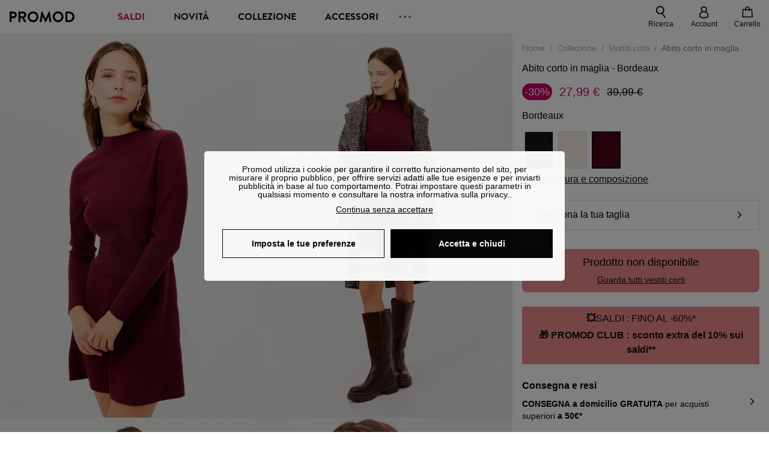

--- FILE ---
content_type: text/html;charset=utf-8
request_url: https://www.promod.it/it-it/abito-corto-in-maglia-bordeaux--p161949/
body_size: 61834
content:
<!DOCTYPE html><html  lang="it" data-capo=""><head><meta charset="utf-8">
<meta name="viewport" content="width=device-width, initial-scale=1, maximum-scale=5">
<title>Abito corto in maglia - Bordeaux</title>
<link rel="preconnect" href="https://api.promod.com">
<link rel="preconnect" href="https://asset.promod.com">
<link rel="preconnect" href="https://www.google.com">
<link rel="preconnect" href="https://www.gstatic.com" crossorigin>
<script type="text/javascript" src="https://asset.promod.com/utils/privacy.js" id="privacy" rel="preload" referrerpolicy="strict-origin-when-cross-origin" fetchpriority="low"></script>
<style>@-webkit-keyframes glow{50%{opacity:.5}}@keyframes glow{50%{opacity:.5}}a,abbr,acronym,address,applet,article,aside,audio,b,big,blockquote,body,canvas,caption,center,cite,code,dd,del,details,dfn,div,dl,dt,em,embed,fieldset,figcaption,figure,footer,form,h1,h2,h3,h4,h5,h6,header,hgroup,html,i,iframe,img,ins,kbd,label,legend,li,mark,menu,nav,object,ol,output,p,pre,q,ruby,s,samp,section,small,span,strike,strong,sub,summary,sup,table,tbody,td,tfoot,th,thead,time,tr,tt,u,ul,var,video{border:0;-webkit-box-sizing:border-box;box-sizing:border-box;font-size:100%;margin:0;padding:0;vertical-align:baseline}article,aside,details,figcaption,figure,footer,hgroup,menu,nav,section{display:block}body{line-height:1.25}ul{list-style:none}blockquote,q{quotes:none}blockquote:after,blockquote:before,q:after,q:before{content:""}table{border-collapse:collapse;border-spacing:0}input[type=number],input[type=search],input[type=text],textarea{font-size:1rem}input[type=search]{-webkit-appearance:none;-moz-appearance:none}input[type=search]::-webkit-search-cancel-button,input[type=search]::-webkit-search-decoration,input[type=search]::-webkit-search-results-button,input[type=search]::-webkit-search-results-decoration{-webkit-appearance:none;-moz-appearance:none}textarea{overflow:auto;resize:vertical;vertical-align:top}b,strong{font-weight:bolder}[v-cloak]{display:none}</style>
<style>@-webkit-keyframes glow{50%{opacity:.5}}@keyframes glow{50%{opacity:.5}}@font-face{font-display:swap;font-family:Brandon Grotesque Bold;font-style:normal;font-weight:700;src:url(https://asset.promod.com/ecom/fonts/BrandonGrotesqueWeb-Bold.woff2) format("woff2")}</style>
<style>@-webkit-keyframes glow{50%{opacity:.5}}@keyframes glow{50%{opacity:.5}}body,html{font-family:-apple-system,BlinkMacSystemFont,Segoe UI,Roboto,Oxygen-Sans,Ubuntu,Cantarell,Helvetica Neue,sans-serif;font-size:1rem;scroll-behavior:smooth}html>img{position:absolute;top:0;z-index:-1}body{overflow-x:hidden;width:100%}body>iframe{display:none}.pmd_noscroll{height:100%;overflow:hidden;-webkit-user-select:none;-moz-user-select:none;-ms-user-select:none;user-select:none}#__nuxt{height:100vh;margin:0 auto;max-width:1920px;width:100%}#__nuxt>.mdc-layout-grid{padding:0}#abtest-funnel_payment{overflow:hidden}em,i{font-style:italic}.ReactModalPortal{height:100vh}.pmd-productPage_slider .pmd-slider_list{height:135vw;overflow:hidden}.pmd-productPage_slider .pmd-slider_list .pmd-image{height:135vw;width:90vw}.pmd-no-scroll{overflow-y:hidden;-ms-touch-action:none;touch-action:none}.pmd-no-scroll .pmd-header--visible{z-index:20}.pmd-hidden{display:none;height:0;max-height:0;max-width:0;overflow:hidden;padding:0;visibility:hidden;width:0}@media (min-width:1280px){.pmd-hiddenDesktop{display:none;height:0;max-height:0;max-width:0;overflow:hidden;padding:0;visibility:hidden;width:0}}@media (max-width:1279.9px){.pmd-hiddenMobileAndTablet{display:none;height:0;max-height:0;max-width:0;overflow:hidden;padding:0;visibility:hidden;width:0}}@media (max-width:839.9px){.pmd-hiddenMobile{display:none;height:0;max-height:0;max-width:0;overflow:hidden;padding:0;visibility:hidden;width:0}}.pmd-linebreak{white-space:pre-line}.pmd-svg{height:1.5rem;width:1.5rem}.pmd-svg--small{height:1rem;width:1rem}.pmd-link--underline{color:#111;text-decoration:none;text-decoration:underline}.pmd-link--underline:active,.pmd-link--underline:focus,.pmd-link--underline:hover{color:#c06}.pmd-link--noUnderline{color:#111;text-decoration:underline;text-decoration:none}.pmd-link--noUnderline:active,.pmd-link--noUnderline:focus,.pmd-link--noUnderline:hover{color:#c06}.pmd-button--noAppearance{-webkit-appearance:none;-moz-appearance:none;appearance:none;background:none;border:none;cursor:pointer}.pmd-button--noAppearance:hover{outline:none}.pmd-bullet{position:relative}.pmd-bullet:before{border-radius:100%;content:"";height:.5rem;position:absolute;right:0;top:0;width:.5rem}.pmd-bullet--connected:before{background-color:#a1e6cc}.pmd-bullet--notConnected:before{background-color:#e83200}.pmd-scrollbar{height:100%;margin:.25rem .25rem .25rem 0;overflow:auto;scrollbar-color:#ababab #fff;scrollbar-width:thin}.pmd-scrollbar::-webkit-scrollbar{width:.375rem}.pmd-scrollbar::-webkit-scrollbar-track{background:#dbdbdb;border-radius:1rem}.pmd-scrollbar::-webkit-scrollbar-thumb{background-color:#111;border-radius:1rem}.Vue-Toastification__container{z-index:30000}@media (max-width:839.9px){.Vue-Toastification__container{left:0;margin:0;padding:0;top:0;width:100vw}}.Vue-Toastification__container .Vue-Toastification__toast{border-radius:.5rem;display:-webkit-box;display:-ms-flexbox;display:flex;min-height:0;padding:.5rem .5rem .5rem 1rem;-webkit-box-orient:horizontal;-webkit-box-direction:normal;-ms-flex-direction:row;flex-direction:row;-webkit-box-pack:center;-ms-flex-pack:center;justify-content:center;-webkit-box-align:center;-ms-flex-align:center;align-items:center}@media (max-width:839.9px){.Vue-Toastification__container .Vue-Toastification__toast{max-width:none;width:100%}}.Vue-Toastification__container .Vue-Toastification__toast--success{background-color:#47d7a3;color:#111}.Vue-Toastification__container .Vue-Toastification__toast--success>.pmd-toastIcon_cross{fill:#111}.Vue-Toastification__container .Vue-Toastification__toast--error{background-color:#eb8a8a;color:#111}.Vue-Toastification__container .Vue-Toastification__toast--error>.pmd-toastIcon_cross{fill:#111}.Vue-Toastification__container .Vue-Toastification__toast--info{background-color:#8db2df;color:#111}.Vue-Toastification__container .Vue-Toastification__toast--info>.pmd-toastIcon_cross{fill:#111}.Vue-Toastification__container .Vue-Toastification__toast-body{font-family:-apple-system,BlinkMacSystemFont,Segoe UI,Roboto,Oxygen-Sans,Ubuntu,Cantarell,Helvetica Neue,sans-serif;font-size:1rem}.Vue-Toastification__icon{margin-right:1.5rem}.Vue-Toastification__close-button,.Vue-Toastification__icon{opacity:1}.grecaptcha-badge{visibility:hidden;z-index:1000}</style>
<style>@-webkit-keyframes glow{50%{opacity:.5}}@keyframes glow{50%{opacity:.5}}.pmd-accountLayout{display:-webkit-box;display:-ms-flexbox;display:flex;-webkit-box-orient:vertical;-webkit-box-direction:normal;-ms-flex-direction:column;flex-direction:column}.pmd-accountLayout_header{margin-bottom:2rem}@media (min-width:1280px){.pmd-accountLayout_header{display:-webkit-box;display:-ms-flexbox;display:flex;position:relative;-webkit-box-orient:horizontal;-webkit-box-direction:normal;-ms-flex-direction:row;flex-direction:row;-webkit-box-align:center;-ms-flex-align:center;align-items:center}.pmd-accountLayout_header .pmd-buttonBack{left:-3rem;position:absolute;top:.1rem}.pmd-accountLayout_body{display:-webkit-box;display:-ms-flexbox;display:flex;-webkit-box-orient:horizontal;-webkit-box-direction:normal;-ms-flex-direction:row;flex-direction:row}}.pmd-accountLayout_body--left,.pmd-accountLayout_body--right{display:grid;grid-auto-rows:-webkit-min-content;grid-auto-rows:min-content;grid-gap:1.5rem}@media (min-width:1280px){.pmd-accountLayout_body--left,.pmd-accountLayout_body--right{grid-auto-flow:row}.pmd-accountLayout_body--left{width:60%}}.pmd-accountLayout_body--right{font-family:-apple-system,BlinkMacSystemFont,Segoe UI,Roboto,Oxygen-Sans,Ubuntu,Cantarell,Helvetica Neue,sans-serif;font-size:.875rem;line-height:1rem}@media (max-width:1279.9px){.pmd-accountLayout_body--right{margin-top:1.5rem}}@media (min-width:1280px){.pmd-accountLayout_body--right{padding-left:2rem;width:40%}}@media (max-width:1279.9px){.pmd-accountLayout_content{margin-bottom:3.5rem}}.pmd-accountLayout_title{font-family:Brandon Grotesque Bold,arial,sans-serif;font-size:1.4375rem;line-height:1.4375rem;text-transform:uppercase}@media (max-width:1279.9px){.pmd-accountLayout_title{display:none}}@media (min-width:1280px){.pmd-accountLayout_title{font-family:Brandon Grotesque Bold,arial,sans-serif;font-size:1.725rem;line-height:1.725rem;text-transform:uppercase}}@media (max-width:1279.9px){.pmd-accountLayout_deleteInfos,.pmd-accountLayout_reassurance{display:-webkit-box;display:-ms-flexbox;display:flex;padding:0 2rem;-webkit-box-orient:horizontal;-webkit-box-direction:normal;-ms-flex-direction:row;flex-direction:row}}.pmd-accountLayout_deleteInfos a,.pmd-accountLayout_reassurance p{margin-left:1rem}</style>
<style>@-webkit-keyframes glow{50%{opacity:.5}}@keyframes glow{50%{opacity:.5}}.pmd-form{width:100%}.pmd-form_forgotPassword{font-family:-apple-system,BlinkMacSystemFont,Segoe UI,Roboto,Oxygen-Sans,Ubuntu,Cantarell,Helvetica Neue,sans-serif;font-size:.875rem;line-height:1rem}.pmd-form_createAccount,.pmd-form_forgotPassword{display:block;text-align:center}.pmd-form_legalMention{font-family:-apple-system,BlinkMacSystemFont,Segoe UI,Roboto,Oxygen-Sans,Ubuntu,Cantarell,Helvetica Neue,sans-serif;font-size:.875rem;line-height:1rem;margin-top:1.5rem}.pmd-form_legalMention .pmd-svg{margin-right:1rem;width:2rem}.pmd-form_labelOptional{color:#ababab;font-size:.75rem;font-style:italic}.pmd-form_separator{display:-webkit-box;display:-ms-flexbox;display:flex;position:relative;-webkit-box-orient:horizontal;-webkit-box-direction:normal;-ms-flex-direction:row;flex-direction:row;-webkit-box-pack:center;-ms-flex-pack:center;justify-content:center;-webkit-box-align:center;-ms-flex-align:center;align-items:center;font-family:-apple-system,BlinkMacSystemFont,Segoe UI,Roboto,Oxygen-Sans,Ubuntu,Cantarell,Helvetica Neue,sans-serif;font-size:.875rem;line-height:1.25rem;margin:1rem 0}.pmd-form_separator:after,.pmd-form_separator:before{content:"";-webkit-box-flex:1;background:#dbdbdb;-ms-flex:1;flex:1;height:1px}.pmd-form_separator:before{margin-right:1rem}.pmd-form_separator:after{margin-left:1rem}.pmd-form_reassurance{font-family:-apple-system,BlinkMacSystemFont,Segoe UI,Roboto,Oxygen-Sans,Ubuntu,Cantarell,Helvetica Neue,sans-serif;font-size:.875rem;line-height:1rem;margin:1rem 0}.pmd-form_reassurance p{-webkit-box-flex:1;-ms-flex:1;flex:1;margin-left:1rem}.pmd-form_action{display:-webkit-box;display:-ms-flexbox;display:flex;-webkit-box-orient:vertical;-webkit-box-direction:normal;-ms-flex-direction:column;flex-direction:column;-webkit-box-pack:center;-ms-flex-pack:center;justify-content:center;-webkit-box-align:center;-ms-flex-align:center;align-items:center}.pmd-form_action a,.pmd-form_action button{margin:1rem 0;-webkit-transition:all .3s ease-in-out;transition:all .3s ease-in-out;width:100%}.pmd-form_action a{font-family:-apple-system,BlinkMacSystemFont,Segoe UI,Roboto,Oxygen-Sans,Ubuntu,Cantarell,Helvetica Neue,sans-serif;font-size:.875rem;line-height:1.25rem;text-align:center}.pmd-form_action a:first-letter{text-transform:uppercase}.pmd-form_action a:nth-child(2){margin-top:0}@media (min-width:1280px){.pmd-form_action{padding:0}}.pmd-form_action--fixed{background:#fff;bottom:0;-webkit-box-shadow:0 -2px 6px #7c7c7c;box-shadow:0 -2px 6px #7c7c7c;margin-left:-1rem;padding:1rem;position:fixed;width:100vw;z-index:1000}.pmd-form_errorBanner{font-size:.75rem;line-height:1rem;margin:1rem 0;width:100%}.pmd-form_errorBanner .pmd-banner_bloc{display:-webkit-box;display:-ms-flexbox;display:flex;-webkit-box-orient:horizontal;-webkit-box-direction:normal;-ms-flex-direction:row;flex-direction:row;-webkit-box-align:center;-ms-flex-align:center;align-items:center}.pmd-form_select{margin-bottom:1.5rem;text-transform:uppercase}.pmd-form_stickyButton{margin:1rem 0;text-align:center}@media (max-width:1279.9px){.pmd-form_stickyButton{margin:0}.pmd-form_stickyButton>.pmd-button{width:100%}}.pmd-form_field--horizontalFlex{-webkit-box-orient:horizontal;-ms-flex-direction:row;flex-direction:row;-webkit-box-align:center;-ms-flex-align:center;align-items:center}.pmd-form_field--horizontalFlex,.pmd-form_field--verticaFlex{display:-webkit-box;display:-ms-flexbox;display:flex;-webkit-box-direction:normal}.pmd-form_field--verticaFlex{-webkit-box-orient:vertical;-ms-flex-direction:column;flex-direction:column}.pmd-form_field--required{display:block;font-family:-apple-system,BlinkMacSystemFont,Segoe UI,Roboto,Oxygen-Sans,Ubuntu,Cantarell,Helvetica Neue,sans-serif;font-size:.75rem;font-style:italic;line-height:1.125rem;margin-top:1.5rem}.pmd-form_radioButton{-webkit-appearance:none;-moz-appearance:none;appearance:none;border:1px solid #ababab;border-radius:100%;cursor:pointer;display:-webkit-box;display:-ms-flexbox;display:flex;height:1.25rem;margin:0 1rem 0 0;min-width:1.25rem;outline:none;-webkit-box-orient:vertical;-webkit-box-direction:normal;-ms-flex-direction:column;flex-direction:column;-webkit-box-pack:center;-ms-flex-pack:center;justify-content:center;-webkit-box-align:center;-ms-flex-align:center;align-items:center}.pmd-form_radioButton:checked{border:2px solid #111}.pmd-form_radioButton:checked:before{background:#111;border-radius:100%;content:"";height:.625rem;width:.625rem}.pmd-form_radioButton:focus:not(:checked){border-color:#111}.pmd-form_radioButton:focus:checked{border:2px solid #111}.pmd-form_recaptcha{-webkit-transform:scale(.8);transform:scale(.8)}.pmd-form_recaptchaContainer{display:-webkit-box;display:-ms-flexbox;display:flex;-webkit-box-pack:center;-ms-flex-pack:center;justify-content:center}</style>
<style>@-webkit-keyframes glow{50%{opacity:.5}}@keyframes glow{50%{opacity:.5}}.fade-enter-active,.fade-leave-active{-webkit-transition:opacity .3s;transition:opacity .3s}.fade-enter-from,.fade-leave-to{opacity:0}@media (max-width:1279.9px){.mobile-slide-up-enter-from,.mobile-slide-up-leave-to{-webkit-transform:translateY(100vh);transform:translateY(100vh);-webkit-transition:all .3s ease;transition:all .3s ease}}@media (min-width:1280px){.mobile-slide-up-enter-from,.mobile-slide-up-leave-to{-webkit-transform:translateX(100%);transform:translate(100%);-webkit-transition:all .3s ease;transition:all .3s ease}}@media (max-width:1279.9px){.mobile-slide-up-enter-to,.mobile-slide-up-leave-from{-webkit-transform:translateY(0);transform:translateY(0);-webkit-transition:all .6s ease;transition:all .6s ease}}@media (min-width:1280px){.mobile-slide-up-enter-to,.mobile-slide-up-leave-from{-webkit-transition:all .6s ease;transition:all .6s ease}}@media (max-width:1279.9px){.horizontal-slide-enter-from,.horizontal-slide-leave-to{-webkit-transform:translateY(0);transform:translateY(0);-webkit-transition:all .6s ease;transition:all .6s ease}}@media (min-width:1280px){.horizontal-slide-enter-from,.horizontal-slide-leave-to{-webkit-transform:translateX(100%);transform:translate(100%);-webkit-transition:all .6s ease;transition:all .6s ease}}@media (max-width:1279.9px){.horizontal-slide-enter-to,.horizontal-slide-leave-from{-webkit-transform:translateY(0);transform:translateY(0);-webkit-transition:all .6s ease;transition:all .6s ease}}@media (min-width:1280px){.horizontal-slide-enter-to,.horizontal-slide-leave-from{-webkit-transform:translateX(0);transform:translate(0);-webkit-transition:all .6s ease;transition:all .6s ease}}.transition-height-enter-active,.transition-height-leave-active{-webkit-transition:opacity .3s;transition:opacity .3s;-webkit-transition-delay:.3s;transition-delay:.3s}.transition-height-enter-from,.transition-height-leave-to{height:0;-webkit-transition-delay:.3s;transition-delay:.3s}.horizontal-slide-from-left-enter-from,.horizontal-slide-from-left-leave-to{-webkit-transition:all .6s ease;transition:all .6s ease}@media (min-width:1280px){.horizontal-slide-from-left-enter-from,.horizontal-slide-from-left-leave-to{-webkit-transform:translateX(-100%);transform:translate(-100%)}}.horizontal-slide-from-left-enter-to,.horizontal-slide-from-left-leave-from{-webkit-transform:translateX(0);transform:translate(0);-webkit-transition:all .6s ease;transition:all .6s ease}@media (min-width:1280px){.horizontal-slide-from-left-enter-to,.horizontal-slide-from-left-leave-from{-webkit-transform:translateX(-100%);transform:translate(-100%)}}</style>
<style>@-webkit-keyframes glow{50%{opacity:.5}}@keyframes glow{50%{opacity:.5}}.pmd-cartProduct{display:-webkit-box;display:-ms-flexbox;display:flex;width:100%;-webkit-box-orient:horizontal;-webkit-box-direction:normal;background:#fff;border-radius:.75rem;-ms-flex-direction:row;flex-direction:row;-ms-flex-wrap:nowrap;flex-wrap:nowrap}@media (max-width:1279.9px){.pmd-cartProduct{max-width:calc(100vw - 2rem)}}.pmd-cartProduct_wrapper{margin-bottom:.5rem;position:relative}.pmd-cartProduct_image{background:#f4f4f4;border:2px solid #fff;border-radius:.75rem;height:12.625rem;min-width:5.75rem;overflow:hidden;position:relative;width:5.75rem}.pmd-cartProduct_image .pmd-image_container{display:-webkit-box;display:-ms-flexbox;display:flex;-webkit-box-pack:center;-ms-flex-pack:center;height:100%;justify-content:center}.pmd-cartProduct_image .pmd-image_container .pmd-image{height:100%;max-width:none;width:auto}.pmd-cartProduct_description{display:-webkit-box;display:-ms-flexbox;display:flex;-webkit-box-orient:vertical;-webkit-box-direction:normal;-ms-flex-direction:column;flex-direction:column;margin-bottom:1rem;padding:.5rem 0 .5rem 1rem;width:calc(100% - 7.75rem)}@media (min-width:1280px){.pmd-cartProduct_description{margin-bottom:0}}.pmd-cartProduct_details .pmd-cartProduct_price{margin-top:.15rem;-webkit-box-pack:left;-ms-flex-pack:left;justify-content:left}.pmd-cartProduct_libelle{display:block;font-family:-apple-system,BlinkMacSystemFont,Segoe UI,Roboto,Oxygen-Sans,Ubuntu,Cantarell,Helvetica Neue,sans-serif;font-size:1rem;font-weight:700;line-height:1.5rem;overflow:hidden;text-overflow:ellipsis;text-transform:none;white-space:nowrap;width:100%}.pmd-cartProduct_libelle:active,.pmd-cartProduct_libelle:focus,.pmd-cartProduct_libelle:hover{color:#111}.pmd-cartProduct_libelle--grey{color:#7c7c7c;font-family:-apple-system,BlinkMacSystemFont,Segoe UI,Roboto,Oxygen-Sans,Ubuntu,Cantarell,Helvetica Neue,sans-serif;font-size:.875rem;font-size:.75rem;line-height:1.25rem}.pmd-cartProduct_deleteProduct{cursor:pointer;height:.75rem;margin:.375rem;width:.75rem}</style>
<style>@-webkit-keyframes glow{50%{opacity:.5}}@keyframes glow{50%{opacity:.5}}@media (min-width:1280px){.pmd-orderView{height:100%;padding:2rem 0 1rem 1.5rem;position:relative}.pmd-orderView,.pmd-orderView_list{display:grid;grid-template-columns:repeat(9,1fr);grid-gap:1rem;background:#f0f5fb;grid-column-end:10;grid-column-start:1;grid-template-rows:-webkit-max-content;grid-template-rows:max-content}.pmd-orderView_list{height:-webkit-max-content;height:-moz-max-content;height:max-content}.pmd-orderView_item{background:#f0f5fb;border-radius:.5rem 0 0 .5rem;grid-column-end:10;grid-column-start:1}.pmd-orderView_item>label:hover{background:#12121208;border-radius:.5rem 0 0 .5rem;-webkit-transition:all .3s;transition:all .3s}}@media (max-width:1279.9px){.pmd-orderView_item:nth-child(2n){background-color:#f4f4f4}}.pmd-orderView_item>label{cursor:pointer;display:-webkit-box;display:-ms-flexbox;display:flex;padding:.5rem}@media (max-width:1279.9px){.pmd-orderView_item>label{padding:1rem}}@media (min-width:1280px){.pmd-orderView_item--selected{background:#fff}}.pmd-orderView_body{padding:1rem}@media (min-width:1280px){.pmd-orderView_body{background:#fff;border-top:none;bottom:0;grid-column-end:10;overflow:auto;padding:2rem;position:absolute;right:0;top:0;width:66.6666666667%}}</style>
<style>.Vue-Toastification__container{-webkit-box-sizing:border-box;box-sizing:border-box;color:#fff;display:-webkit-box;display:-ms-flexbox;display:flex;min-height:100%;padding:4px;position:fixed;width:600px;z-index:9999;-webkit-box-orient:vertical;-webkit-box-direction:normal;-ms-flex-direction:column;flex-direction:column;pointer-events:none}@media only screen and (min-width:600px){.Vue-Toastification__container.top-center,.Vue-Toastification__container.top-left,.Vue-Toastification__container.top-right{top:1em}.Vue-Toastification__container.bottom-center,.Vue-Toastification__container.bottom-left,.Vue-Toastification__container.bottom-right{bottom:1em;-webkit-box-orient:vertical;-webkit-box-direction:reverse;-ms-flex-direction:column-reverse;flex-direction:column-reverse}.Vue-Toastification__container.bottom-left,.Vue-Toastification__container.top-left{left:1em}.Vue-Toastification__container.bottom-left .Vue-Toastification__toast,.Vue-Toastification__container.top-left .Vue-Toastification__toast{margin-right:auto}@supports not (-moz-appearance:none){.Vue-Toastification__container.bottom-left .Vue-Toastification__toast--rtl,.Vue-Toastification__container.top-left .Vue-Toastification__toast--rtl{margin-left:auto;margin-right:unset}}.Vue-Toastification__container.bottom-right,.Vue-Toastification__container.top-right{right:1em}.Vue-Toastification__container.bottom-right .Vue-Toastification__toast,.Vue-Toastification__container.top-right .Vue-Toastification__toast{margin-left:auto}@supports not (-moz-appearance:none){.Vue-Toastification__container.bottom-right .Vue-Toastification__toast--rtl,.Vue-Toastification__container.top-right .Vue-Toastification__toast--rtl{margin-left:unset;margin-right:auto}}.Vue-Toastification__container.bottom-center,.Vue-Toastification__container.top-center{left:50%;margin-left:-300px}.Vue-Toastification__container.bottom-center .Vue-Toastification__toast,.Vue-Toastification__container.top-center .Vue-Toastification__toast{margin-left:auto;margin-right:auto}}@media only screen and (max-width:600px){.Vue-Toastification__container{left:0;margin:0;padding:0;width:100vw}.Vue-Toastification__container .Vue-Toastification__toast{width:100%}.Vue-Toastification__container.top-center,.Vue-Toastification__container.top-left,.Vue-Toastification__container.top-right{top:0}.Vue-Toastification__container.bottom-center,.Vue-Toastification__container.bottom-left,.Vue-Toastification__container.bottom-right{bottom:0;-webkit-box-orient:vertical;-webkit-box-direction:reverse;-ms-flex-direction:column-reverse;flex-direction:column-reverse}}.Vue-Toastification__toast{border-radius:8px;-webkit-box-shadow:0 1px 10px 0 rgba(0,0,0,.1),0 2px 15px 0 rgba(0,0,0,.05);box-shadow:0 1px 10px #0000001a,0 2px 15px #0000000d;-webkit-box-sizing:border-box;box-sizing:border-box;display:-webkit-inline-box;display:-ms-inline-flexbox;display:inline-flex;margin-bottom:1rem;max-height:800px;min-height:64px;padding:22px 24px;position:relative;-webkit-box-pack:justify;-ms-flex-pack:justify;direction:ltr;font-family:Lato,Helvetica,Roboto,Arial,sans-serif;justify-content:space-between;max-width:600px;min-width:326px;overflow:hidden;pointer-events:auto;-webkit-transform:translateZ(0);transform:translateZ(0)}.Vue-Toastification__toast--rtl{direction:rtl}.Vue-Toastification__toast--default{background-color:#1976d2;color:#fff}.Vue-Toastification__toast--info{background-color:#2196f3;color:#fff}.Vue-Toastification__toast--success{background-color:#4caf50;color:#fff}.Vue-Toastification__toast--error{background-color:#ff5252;color:#fff}.Vue-Toastification__toast--warning{background-color:#ffc107;color:#fff}@media only screen and (max-width:600px){.Vue-Toastification__toast{border-radius:0;margin-bottom:.5rem}}.Vue-Toastification__toast-body{font-size:16px;line-height:24px;white-space:pre-wrap;word-break:break-word}.Vue-Toastification__toast-body,.Vue-Toastification__toast-component-body{-webkit-box-flex:1;-ms-flex:1;flex:1}.Vue-Toastification__toast.disable-transition{-webkit-animation:none!important;animation:none!important}.Vue-Toastification__close-button{background:transparent;border:none;cursor:pointer;font-size:24px;font-weight:700;line-height:24px;outline:none;padding:0 0 0 10px;-webkit-transition:.3s ease;transition:.3s ease;-webkit-box-align:center;-ms-flex-align:center;align-items:center;color:#fff;opacity:.3;-webkit-transition:visibility 0s,opacity .2s linear;transition:visibility 0s,opacity .2s linear}.Vue-Toastification__close-button:focus,.Vue-Toastification__close-button:hover{opacity:1}.Vue-Toastification__toast:not(:hover) .Vue-Toastification__close-button.show-on-hover{opacity:0}.Vue-Toastification__toast--rtl .Vue-Toastification__close-button{padding-left:unset;padding-right:10px}@-webkit-keyframes scale-x-frames{0%{-webkit-transform:scaleX(1);transform:scaleX(1)}to{-webkit-transform:scaleX(0);transform:scaleX(0)}}@keyframes scale-x-frames{0%{-webkit-transform:scaleX(1);transform:scaleX(1)}to{-webkit-transform:scaleX(0);transform:scaleX(0)}}.Vue-Toastification__progress-bar{-webkit-animation:scale-x-frames linear 1 forwards;animation:scale-x-frames linear 1 forwards;background-color:#ffffffb3;bottom:0;height:5px;left:0;position:absolute;-webkit-transform-origin:left;transform-origin:left;width:100%;z-index:10000}.Vue-Toastification__toast--rtl .Vue-Toastification__progress-bar{left:unset;right:0;-webkit-transform-origin:right;transform-origin:right}.Vue-Toastification__icon{background:transparent;border:none;margin:auto 18px auto 0;outline:none;padding:0;-webkit-transition:.3s ease;transition:.3s ease;-webkit-box-align:center;-ms-flex-align:center;align-items:center;height:100%;width:20px}.Vue-Toastification__toast--rtl .Vue-Toastification__icon{margin:auto 0 auto 18px}@-webkit-keyframes bounceInRight{0%,60%,75%,90%,to{-webkit-animation-timing-function:cubic-bezier(.215,.61,.355,1);animation-timing-function:cubic-bezier(.215,.61,.355,1)}0%{opacity:0;-webkit-transform:translate3d(3000px,0,0);transform:translate3d(3000px,0,0)}60%{opacity:1;-webkit-transform:translate3d(-25px,0,0);transform:translate3d(-25px,0,0)}75%{-webkit-transform:translate3d(10px,0,0);transform:translate3d(10px,0,0)}90%{-webkit-transform:translate3d(-5px,0,0);transform:translate3d(-5px,0,0)}to{-webkit-transform:none;transform:none}}@keyframes bounceInRight{0%,60%,75%,90%,to{-webkit-animation-timing-function:cubic-bezier(.215,.61,.355,1);animation-timing-function:cubic-bezier(.215,.61,.355,1)}0%{opacity:0;-webkit-transform:translate3d(3000px,0,0);transform:translate3d(3000px,0,0)}60%{opacity:1;-webkit-transform:translate3d(-25px,0,0);transform:translate3d(-25px,0,0)}75%{-webkit-transform:translate3d(10px,0,0);transform:translate3d(10px,0,0)}90%{-webkit-transform:translate3d(-5px,0,0);transform:translate3d(-5px,0,0)}to{-webkit-transform:none;transform:none}}@-webkit-keyframes bounceOutRight{40%{opacity:1;-webkit-transform:translate3d(-20px,0,0);transform:translate3d(-20px,0,0)}to{opacity:0;-webkit-transform:translate3d(1000px,0,0);transform:translate3d(1000px,0,0)}}@keyframes bounceOutRight{40%{opacity:1;-webkit-transform:translate3d(-20px,0,0);transform:translate3d(-20px,0,0)}to{opacity:0;-webkit-transform:translate3d(1000px,0,0);transform:translate3d(1000px,0,0)}}@-webkit-keyframes bounceInLeft{0%,60%,75%,90%,to{-webkit-animation-timing-function:cubic-bezier(.215,.61,.355,1);animation-timing-function:cubic-bezier(.215,.61,.355,1)}0%{opacity:0;-webkit-transform:translate3d(-3000px,0,0);transform:translate3d(-3000px,0,0)}60%{opacity:1;-webkit-transform:translate3d(25px,0,0);transform:translate3d(25px,0,0)}75%{-webkit-transform:translate3d(-10px,0,0);transform:translate3d(-10px,0,0)}90%{-webkit-transform:translate3d(5px,0,0);transform:translate3d(5px,0,0)}to{-webkit-transform:none;transform:none}}@keyframes bounceInLeft{0%,60%,75%,90%,to{-webkit-animation-timing-function:cubic-bezier(.215,.61,.355,1);animation-timing-function:cubic-bezier(.215,.61,.355,1)}0%{opacity:0;-webkit-transform:translate3d(-3000px,0,0);transform:translate3d(-3000px,0,0)}60%{opacity:1;-webkit-transform:translate3d(25px,0,0);transform:translate3d(25px,0,0)}75%{-webkit-transform:translate3d(-10px,0,0);transform:translate3d(-10px,0,0)}90%{-webkit-transform:translate3d(5px,0,0);transform:translate3d(5px,0,0)}to{-webkit-transform:none;transform:none}}@-webkit-keyframes bounceOutLeft{20%{opacity:1;-webkit-transform:translate3d(20px,0,0);transform:translate3d(20px,0,0)}to{opacity:0;-webkit-transform:translate3d(-2000px,0,0);transform:translate3d(-2000px,0,0)}}@keyframes bounceOutLeft{20%{opacity:1;-webkit-transform:translate3d(20px,0,0);transform:translate3d(20px,0,0)}to{opacity:0;-webkit-transform:translate3d(-2000px,0,0);transform:translate3d(-2000px,0,0)}}@-webkit-keyframes bounceInUp{0%,60%,75%,90%,to{-webkit-animation-timing-function:cubic-bezier(.215,.61,.355,1);animation-timing-function:cubic-bezier(.215,.61,.355,1)}0%{opacity:0;-webkit-transform:translate3d(0,3000px,0);transform:translate3d(0,3000px,0)}60%{opacity:1;-webkit-transform:translate3d(0,-20px,0);transform:translate3d(0,-20px,0)}75%{-webkit-transform:translate3d(0,10px,0);transform:translate3d(0,10px,0)}90%{-webkit-transform:translate3d(0,-5px,0);transform:translate3d(0,-5px,0)}to{-webkit-transform:translateZ(0);transform:translateZ(0)}}@keyframes bounceInUp{0%,60%,75%,90%,to{-webkit-animation-timing-function:cubic-bezier(.215,.61,.355,1);animation-timing-function:cubic-bezier(.215,.61,.355,1)}0%{opacity:0;-webkit-transform:translate3d(0,3000px,0);transform:translate3d(0,3000px,0)}60%{opacity:1;-webkit-transform:translate3d(0,-20px,0);transform:translate3d(0,-20px,0)}75%{-webkit-transform:translate3d(0,10px,0);transform:translate3d(0,10px,0)}90%{-webkit-transform:translate3d(0,-5px,0);transform:translate3d(0,-5px,0)}to{-webkit-transform:translateZ(0);transform:translateZ(0)}}@-webkit-keyframes bounceOutUp{20%{-webkit-transform:translate3d(0,-10px,0);transform:translate3d(0,-10px,0)}40%,45%{opacity:1;-webkit-transform:translate3d(0,20px,0);transform:translate3d(0,20px,0)}to{opacity:0;-webkit-transform:translate3d(0,-2000px,0);transform:translate3d(0,-2000px,0)}}@keyframes bounceOutUp{20%{-webkit-transform:translate3d(0,-10px,0);transform:translate3d(0,-10px,0)}40%,45%{opacity:1;-webkit-transform:translate3d(0,20px,0);transform:translate3d(0,20px,0)}to{opacity:0;-webkit-transform:translate3d(0,-2000px,0);transform:translate3d(0,-2000px,0)}}@-webkit-keyframes bounceInDown{0%,60%,75%,90%,to{-webkit-animation-timing-function:cubic-bezier(.215,.61,.355,1);animation-timing-function:cubic-bezier(.215,.61,.355,1)}0%{opacity:0;-webkit-transform:translate3d(0,-3000px,0);transform:translate3d(0,-3000px,0)}60%{opacity:1;-webkit-transform:translate3d(0,25px,0);transform:translate3d(0,25px,0)}75%{-webkit-transform:translate3d(0,-10px,0);transform:translate3d(0,-10px,0)}90%{-webkit-transform:translate3d(0,5px,0);transform:translate3d(0,5px,0)}to{-webkit-transform:none;transform:none}}@keyframes bounceInDown{0%,60%,75%,90%,to{-webkit-animation-timing-function:cubic-bezier(.215,.61,.355,1);animation-timing-function:cubic-bezier(.215,.61,.355,1)}0%{opacity:0;-webkit-transform:translate3d(0,-3000px,0);transform:translate3d(0,-3000px,0)}60%{opacity:1;-webkit-transform:translate3d(0,25px,0);transform:translate3d(0,25px,0)}75%{-webkit-transform:translate3d(0,-10px,0);transform:translate3d(0,-10px,0)}90%{-webkit-transform:translate3d(0,5px,0);transform:translate3d(0,5px,0)}to{-webkit-transform:none;transform:none}}@-webkit-keyframes bounceOutDown{20%{-webkit-transform:translate3d(0,10px,0);transform:translate3d(0,10px,0)}40%,45%{opacity:1;-webkit-transform:translate3d(0,-20px,0);transform:translate3d(0,-20px,0)}to{opacity:0;-webkit-transform:translate3d(0,2000px,0);transform:translate3d(0,2000px,0)}}@keyframes bounceOutDown{20%{-webkit-transform:translate3d(0,10px,0);transform:translate3d(0,10px,0)}40%,45%{opacity:1;-webkit-transform:translate3d(0,-20px,0);transform:translate3d(0,-20px,0)}to{opacity:0;-webkit-transform:translate3d(0,2000px,0);transform:translate3d(0,2000px,0)}}.Vue-Toastification__bounce-enter-active.bottom-left,.Vue-Toastification__bounce-enter-active.top-left{-webkit-animation-name:bounceInLeft;animation-name:bounceInLeft}.Vue-Toastification__bounce-enter-active.bottom-right,.Vue-Toastification__bounce-enter-active.top-right{-webkit-animation-name:bounceInRight;animation-name:bounceInRight}.Vue-Toastification__bounce-enter-active.top-center{-webkit-animation-name:bounceInDown;animation-name:bounceInDown}.Vue-Toastification__bounce-enter-active.bottom-center{-webkit-animation-name:bounceInUp;animation-name:bounceInUp}.Vue-Toastification__bounce-leave-active:not(.disable-transition).bottom-left,.Vue-Toastification__bounce-leave-active:not(.disable-transition).top-left{-webkit-animation-name:bounceOutLeft;animation-name:bounceOutLeft}.Vue-Toastification__bounce-leave-active:not(.disable-transition).bottom-right,.Vue-Toastification__bounce-leave-active:not(.disable-transition).top-right{-webkit-animation-name:bounceOutRight;animation-name:bounceOutRight}.Vue-Toastification__bounce-leave-active:not(.disable-transition).top-center{-webkit-animation-name:bounceOutUp;animation-name:bounceOutUp}.Vue-Toastification__bounce-leave-active:not(.disable-transition).bottom-center{-webkit-animation-name:bounceOutDown;animation-name:bounceOutDown}.Vue-Toastification__bounce-enter-active,.Vue-Toastification__bounce-leave-active{-webkit-animation-duration:.75s;animation-duration:.75s;-webkit-animation-fill-mode:both;animation-fill-mode:both}.Vue-Toastification__bounce-move{-webkit-transition-duration:.4s;transition-duration:.4s;-webkit-transition-property:all;transition-property:all;-webkit-transition-timing-function:ease-in-out;transition-timing-function:ease-in-out}@-webkit-keyframes fadeOutTop{0%{opacity:1;-webkit-transform:translateY(0);transform:translateY(0)}to{opacity:0;-webkit-transform:translateY(-50px);transform:translateY(-50px)}}@keyframes fadeOutTop{0%{opacity:1;-webkit-transform:translateY(0);transform:translateY(0)}to{opacity:0;-webkit-transform:translateY(-50px);transform:translateY(-50px)}}@-webkit-keyframes fadeOutLeft{0%{opacity:1;-webkit-transform:translateX(0);transform:translate(0)}to{opacity:0;-webkit-transform:translateX(-50px);transform:translate(-50px)}}@keyframes fadeOutLeft{0%{opacity:1;-webkit-transform:translateX(0);transform:translate(0)}to{opacity:0;-webkit-transform:translateX(-50px);transform:translate(-50px)}}@-webkit-keyframes fadeOutBottom{0%{opacity:1;-webkit-transform:translateY(0);transform:translateY(0)}to{opacity:0;-webkit-transform:translateY(50px);transform:translateY(50px)}}@keyframes fadeOutBottom{0%{opacity:1;-webkit-transform:translateY(0);transform:translateY(0)}to{opacity:0;-webkit-transform:translateY(50px);transform:translateY(50px)}}@-webkit-keyframes fadeOutRight{0%{opacity:1;-webkit-transform:translateX(0);transform:translate(0)}to{opacity:0;-webkit-transform:translateX(50px);transform:translate(50px)}}@keyframes fadeOutRight{0%{opacity:1;-webkit-transform:translateX(0);transform:translate(0)}to{opacity:0;-webkit-transform:translateX(50px);transform:translate(50px)}}@-webkit-keyframes fadeInLeft{0%{opacity:0;-webkit-transform:translateX(-50px);transform:translate(-50px)}to{opacity:1;-webkit-transform:translateX(0);transform:translate(0)}}@keyframes fadeInLeft{0%{opacity:0;-webkit-transform:translateX(-50px);transform:translate(-50px)}to{opacity:1;-webkit-transform:translateX(0);transform:translate(0)}}@-webkit-keyframes fadeInRight{0%{opacity:0;-webkit-transform:translateX(50px);transform:translate(50px)}to{opacity:1;-webkit-transform:translateX(0);transform:translate(0)}}@keyframes fadeInRight{0%{opacity:0;-webkit-transform:translateX(50px);transform:translate(50px)}to{opacity:1;-webkit-transform:translateX(0);transform:translate(0)}}@-webkit-keyframes fadeInTop{0%{opacity:0;-webkit-transform:translateY(-50px);transform:translateY(-50px)}to{opacity:1;-webkit-transform:translateY(0);transform:translateY(0)}}@keyframes fadeInTop{0%{opacity:0;-webkit-transform:translateY(-50px);transform:translateY(-50px)}to{opacity:1;-webkit-transform:translateY(0);transform:translateY(0)}}@-webkit-keyframes fadeInBottom{0%{opacity:0;-webkit-transform:translateY(50px);transform:translateY(50px)}to{opacity:1;-webkit-transform:translateY(0);transform:translateY(0)}}@keyframes fadeInBottom{0%{opacity:0;-webkit-transform:translateY(50px);transform:translateY(50px)}to{opacity:1;-webkit-transform:translateY(0);transform:translateY(0)}}.Vue-Toastification__fade-enter-active.bottom-left,.Vue-Toastification__fade-enter-active.top-left{-webkit-animation-name:fadeInLeft;animation-name:fadeInLeft}.Vue-Toastification__fade-enter-active.bottom-right,.Vue-Toastification__fade-enter-active.top-right{-webkit-animation-name:fadeInRight;animation-name:fadeInRight}.Vue-Toastification__fade-enter-active.top-center{-webkit-animation-name:fadeInTop;animation-name:fadeInTop}.Vue-Toastification__fade-enter-active.bottom-center{-webkit-animation-name:fadeInBottom;animation-name:fadeInBottom}.Vue-Toastification__fade-leave-active:not(.disable-transition).bottom-left,.Vue-Toastification__fade-leave-active:not(.disable-transition).top-left{-webkit-animation-name:fadeOutLeft;animation-name:fadeOutLeft}.Vue-Toastification__fade-leave-active:not(.disable-transition).bottom-right,.Vue-Toastification__fade-leave-active:not(.disable-transition).top-right{-webkit-animation-name:fadeOutRight;animation-name:fadeOutRight}.Vue-Toastification__fade-leave-active:not(.disable-transition).top-center{-webkit-animation-name:fadeOutTop;animation-name:fadeOutTop}.Vue-Toastification__fade-leave-active:not(.disable-transition).bottom-center{-webkit-animation-name:fadeOutBottom;animation-name:fadeOutBottom}.Vue-Toastification__fade-enter-active,.Vue-Toastification__fade-leave-active{-webkit-animation-duration:.75s;animation-duration:.75s;-webkit-animation-fill-mode:both;animation-fill-mode:both}.Vue-Toastification__fade-move{-webkit-transition-duration:.4s;transition-duration:.4s;-webkit-transition-property:all;transition-property:all;-webkit-transition-timing-function:ease-in-out;transition-timing-function:ease-in-out}@-webkit-keyframes slideInBlurredLeft{0%{-webkit-filter:blur(40px);filter:blur(40px);opacity:0;-webkit-transform:translateX(-1000px) scaleX(2.5) scaleY(.2);transform:translate(-1000px) scaleX(2.5) scaleY(.2);-webkit-transform-origin:100% 50%;transform-origin:100% 50%}to{-webkit-filter:blur(0);filter:blur(0);opacity:1;-webkit-transform:translateX(0) scaleY(1) scaleX(1);transform:translate(0) scaleY(1) scaleX(1);-webkit-transform-origin:50% 50%;transform-origin:50% 50%}}@keyframes slideInBlurredLeft{0%{-webkit-filter:blur(40px);filter:blur(40px);opacity:0;-webkit-transform:translateX(-1000px) scaleX(2.5) scaleY(.2);transform:translate(-1000px) scaleX(2.5) scaleY(.2);-webkit-transform-origin:100% 50%;transform-origin:100% 50%}to{-webkit-filter:blur(0);filter:blur(0);opacity:1;-webkit-transform:translateX(0) scaleY(1) scaleX(1);transform:translate(0) scaleY(1) scaleX(1);-webkit-transform-origin:50% 50%;transform-origin:50% 50%}}@-webkit-keyframes slideInBlurredTop{0%{-webkit-filter:blur(240px);filter:blur(240px);opacity:0;-webkit-transform:translateY(-1000px) scaleY(2.5) scaleX(.2);transform:translateY(-1000px) scaleY(2.5) scaleX(.2);-webkit-transform-origin:50% 0;transform-origin:50% 0}to{-webkit-filter:blur(0);filter:blur(0);opacity:1;-webkit-transform:translateY(0) scaleY(1) scaleX(1);transform:translateY(0) scaleY(1) scaleX(1);-webkit-transform-origin:50% 50%;transform-origin:50% 50%}}@keyframes slideInBlurredTop{0%{-webkit-filter:blur(240px);filter:blur(240px);opacity:0;-webkit-transform:translateY(-1000px) scaleY(2.5) scaleX(.2);transform:translateY(-1000px) scaleY(2.5) scaleX(.2);-webkit-transform-origin:50% 0;transform-origin:50% 0}to{-webkit-filter:blur(0);filter:blur(0);opacity:1;-webkit-transform:translateY(0) scaleY(1) scaleX(1);transform:translateY(0) scaleY(1) scaleX(1);-webkit-transform-origin:50% 50%;transform-origin:50% 50%}}@-webkit-keyframes slideInBlurredRight{0%{-webkit-filter:blur(40px);filter:blur(40px);opacity:0;-webkit-transform:translateX(1000px) scaleX(2.5) scaleY(.2);transform:translate(1000px) scaleX(2.5) scaleY(.2);-webkit-transform-origin:0 50%;transform-origin:0 50%}to{-webkit-filter:blur(0);filter:blur(0);opacity:1;-webkit-transform:translateX(0) scaleY(1) scaleX(1);transform:translate(0) scaleY(1) scaleX(1);-webkit-transform-origin:50% 50%;transform-origin:50% 50%}}@keyframes slideInBlurredRight{0%{-webkit-filter:blur(40px);filter:blur(40px);opacity:0;-webkit-transform:translateX(1000px) scaleX(2.5) scaleY(.2);transform:translate(1000px) scaleX(2.5) scaleY(.2);-webkit-transform-origin:0 50%;transform-origin:0 50%}to{-webkit-filter:blur(0);filter:blur(0);opacity:1;-webkit-transform:translateX(0) scaleY(1) scaleX(1);transform:translate(0) scaleY(1) scaleX(1);-webkit-transform-origin:50% 50%;transform-origin:50% 50%}}@-webkit-keyframes slideInBlurredBottom{0%{-webkit-filter:blur(240px);filter:blur(240px);opacity:0;-webkit-transform:translateY(1000px) scaleY(2.5) scaleX(.2);transform:translateY(1000px) scaleY(2.5) scaleX(.2);-webkit-transform-origin:50% 100%;transform-origin:50% 100%}to{-webkit-filter:blur(0);filter:blur(0);opacity:1;-webkit-transform:translateY(0) scaleY(1) scaleX(1);transform:translateY(0) scaleY(1) scaleX(1);-webkit-transform-origin:50% 50%;transform-origin:50% 50%}}@keyframes slideInBlurredBottom{0%{-webkit-filter:blur(240px);filter:blur(240px);opacity:0;-webkit-transform:translateY(1000px) scaleY(2.5) scaleX(.2);transform:translateY(1000px) scaleY(2.5) scaleX(.2);-webkit-transform-origin:50% 100%;transform-origin:50% 100%}to{-webkit-filter:blur(0);filter:blur(0);opacity:1;-webkit-transform:translateY(0) scaleY(1) scaleX(1);transform:translateY(0) scaleY(1) scaleX(1);-webkit-transform-origin:50% 50%;transform-origin:50% 50%}}@-webkit-keyframes slideOutBlurredTop{0%{-webkit-filter:blur(0);filter:blur(0);opacity:1;-webkit-transform:translateY(0) scaleY(1) scaleX(1);transform:translateY(0) scaleY(1) scaleX(1);-webkit-transform-origin:50% 0;transform-origin:50% 0}to{-webkit-filter:blur(240px);filter:blur(240px);opacity:0;-webkit-transform:translateY(-1000px) scaleY(2) scaleX(.2);transform:translateY(-1000px) scaleY(2) scaleX(.2);-webkit-transform-origin:50% 0;transform-origin:50% 0}}@keyframes slideOutBlurredTop{0%{-webkit-filter:blur(0);filter:blur(0);opacity:1;-webkit-transform:translateY(0) scaleY(1) scaleX(1);transform:translateY(0) scaleY(1) scaleX(1);-webkit-transform-origin:50% 0;transform-origin:50% 0}to{-webkit-filter:blur(240px);filter:blur(240px);opacity:0;-webkit-transform:translateY(-1000px) scaleY(2) scaleX(.2);transform:translateY(-1000px) scaleY(2) scaleX(.2);-webkit-transform-origin:50% 0;transform-origin:50% 0}}@-webkit-keyframes slideOutBlurredBottom{0%{-webkit-filter:blur(0);filter:blur(0);opacity:1;-webkit-transform:translateY(0) scaleY(1) scaleX(1);transform:translateY(0) scaleY(1) scaleX(1);-webkit-transform-origin:50% 50%;transform-origin:50% 50%}to{-webkit-filter:blur(240px);filter:blur(240px);opacity:0;-webkit-transform:translateY(1000px) scaleY(2) scaleX(.2);transform:translateY(1000px) scaleY(2) scaleX(.2);-webkit-transform-origin:50% 100%;transform-origin:50% 100%}}@keyframes slideOutBlurredBottom{0%{-webkit-filter:blur(0);filter:blur(0);opacity:1;-webkit-transform:translateY(0) scaleY(1) scaleX(1);transform:translateY(0) scaleY(1) scaleX(1);-webkit-transform-origin:50% 50%;transform-origin:50% 50%}to{-webkit-filter:blur(240px);filter:blur(240px);opacity:0;-webkit-transform:translateY(1000px) scaleY(2) scaleX(.2);transform:translateY(1000px) scaleY(2) scaleX(.2);-webkit-transform-origin:50% 100%;transform-origin:50% 100%}}@-webkit-keyframes slideOutBlurredLeft{0%{-webkit-filter:blur(0);filter:blur(0);opacity:1;-webkit-transform:translateX(0) scaleY(1) scaleX(1);transform:translate(0) scaleY(1) scaleX(1);-webkit-transform-origin:50% 50%;transform-origin:50% 50%}to{-webkit-filter:blur(40px);filter:blur(40px);opacity:0;-webkit-transform:translateX(-1000px) scaleX(2) scaleY(.2);transform:translate(-1000px) scaleX(2) scaleY(.2);-webkit-transform-origin:100% 50%;transform-origin:100% 50%}}@keyframes slideOutBlurredLeft{0%{-webkit-filter:blur(0);filter:blur(0);opacity:1;-webkit-transform:translateX(0) scaleY(1) scaleX(1);transform:translate(0) scaleY(1) scaleX(1);-webkit-transform-origin:50% 50%;transform-origin:50% 50%}to{-webkit-filter:blur(40px);filter:blur(40px);opacity:0;-webkit-transform:translateX(-1000px) scaleX(2) scaleY(.2);transform:translate(-1000px) scaleX(2) scaleY(.2);-webkit-transform-origin:100% 50%;transform-origin:100% 50%}}@-webkit-keyframes slideOutBlurredRight{0%{-webkit-filter:blur(0);filter:blur(0);opacity:1;-webkit-transform:translateX(0) scaleY(1) scaleX(1);transform:translate(0) scaleY(1) scaleX(1);-webkit-transform-origin:50% 50%;transform-origin:50% 50%}to{-webkit-filter:blur(40px);filter:blur(40px);opacity:0;-webkit-transform:translateX(1000px) scaleX(2) scaleY(.2);transform:translate(1000px) scaleX(2) scaleY(.2);-webkit-transform-origin:0 50%;transform-origin:0 50%}}@keyframes slideOutBlurredRight{0%{-webkit-filter:blur(0);filter:blur(0);opacity:1;-webkit-transform:translateX(0) scaleY(1) scaleX(1);transform:translate(0) scaleY(1) scaleX(1);-webkit-transform-origin:50% 50%;transform-origin:50% 50%}to{-webkit-filter:blur(40px);filter:blur(40px);opacity:0;-webkit-transform:translateX(1000px) scaleX(2) scaleY(.2);transform:translate(1000px) scaleX(2) scaleY(.2);-webkit-transform-origin:0 50%;transform-origin:0 50%}}.Vue-Toastification__slideBlurred-enter-active.bottom-left,.Vue-Toastification__slideBlurred-enter-active.top-left{-webkit-animation-name:slideInBlurredLeft;animation-name:slideInBlurredLeft}.Vue-Toastification__slideBlurred-enter-active.bottom-right,.Vue-Toastification__slideBlurred-enter-active.top-right{-webkit-animation-name:slideInBlurredRight;animation-name:slideInBlurredRight}.Vue-Toastification__slideBlurred-enter-active.top-center{-webkit-animation-name:slideInBlurredTop;animation-name:slideInBlurredTop}.Vue-Toastification__slideBlurred-enter-active.bottom-center{-webkit-animation-name:slideInBlurredBottom;animation-name:slideInBlurredBottom}.Vue-Toastification__slideBlurred-leave-active:not(.disable-transition).bottom-left,.Vue-Toastification__slideBlurred-leave-active:not(.disable-transition).top-left{-webkit-animation-name:slideOutBlurredLeft;animation-name:slideOutBlurredLeft}.Vue-Toastification__slideBlurred-leave-active:not(.disable-transition).bottom-right,.Vue-Toastification__slideBlurred-leave-active:not(.disable-transition).top-right{-webkit-animation-name:slideOutBlurredRight;animation-name:slideOutBlurredRight}.Vue-Toastification__slideBlurred-leave-active:not(.disable-transition).top-center{-webkit-animation-name:slideOutBlurredTop;animation-name:slideOutBlurredTop}.Vue-Toastification__slideBlurred-leave-active:not(.disable-transition).bottom-center{-webkit-animation-name:slideOutBlurredBottom;animation-name:slideOutBlurredBottom}.Vue-Toastification__slideBlurred-enter-active,.Vue-Toastification__slideBlurred-leave-active{-webkit-animation-duration:.75s;animation-duration:.75s;-webkit-animation-fill-mode:both;animation-fill-mode:both}.Vue-Toastification__slideBlurred-move{-webkit-transition-duration:.4s;transition-duration:.4s;-webkit-transition-property:all;transition-property:all;-webkit-transition-timing-function:ease-in-out;transition-timing-function:ease-in-out}</style>
<style>@-webkit-keyframes glow{50%{opacity:.5}}@keyframes glow{50%{opacity:.5}}.pmd-customToaster_container{display:-webkit-box;display:-ms-flexbox;display:flex;-webkit-box-orient:horizontal;-webkit-box-direction:normal;-ms-flex-direction:row;flex-direction:row;-webkit-box-align:center;-ms-flex-align:center;align-items:center}.pmd-customToaster_icon{height:2rem;margin-right:1rem;width:2rem}.pmd-customToaster_content{display:-webkit-box;display:-ms-flexbox;display:flex;-webkit-box-orient:vertical;-webkit-box-direction:normal;-ms-flex-direction:column;flex-direction:column}.pmd-customToaster_title{font-weight:700}.pmd-customToaster--success{background-color:#47d7a3!important;fill:#111!important;color:#111!important}.pmd-customToaster--warning{background-color:#f2c94b!important;fill:#111!important;color:#111!important}</style>
<style>@-webkit-keyframes glow-b58a96c3{50%{opacity:.5}}@keyframes glow-b58a96c3{50%{opacity:.5}}.pmd-navSubLink_obfuscated[data-v-b58a96c3]{cursor:pointer}.pmd-navSubLink_obfuscated--active[data-v-b58a96c3]{font-weight:700}</style>
<style>@-webkit-keyframes glow-ae8d9dd5{50%{opacity:.5}}@keyframes glow-ae8d9dd5{50%{opacity:.5}}.pmd-richText[data-v-ae8d9dd5]{font-family:-apple-system,BlinkMacSystemFont,Segoe UI,Roboto,Oxygen-Sans,Ubuntu,Cantarell,Helvetica Neue,sans-serif}.pmd-richText--centered[data-v-ae8d9dd5]{text-align:center}.pmd-richText[data-v-ae8d9dd5] p{padding-bottom:.25rem}.pmd-richText[data-v-ae8d9dd5] p:first-letter{text-transform:uppercase}.pmd-richText[data-v-ae8d9dd5] h1{font-family:Brandon Grotesque Bold,arial,sans-serif;font-size:1.6rem;padding-bottom:1rem}.pmd-richText[data-v-ae8d9dd5] h2{font-family:Brandon Grotesque Bold,arial,sans-serif;font-size:1.4rem;padding-bottom:1rem}.pmd-richText[data-v-ae8d9dd5] h3{font-family:Time New Roman,serif;font-size:1.2rem;font-style:italic;padding-bottom:1rem}.pmd-richText[data-v-ae8d9dd5] h4{font-family:-apple-system,BlinkMacSystemFont,Segoe UI,Roboto,Oxygen-Sans,Ubuntu,Cantarell,Helvetica Neue,sans-serif;font-size:1rem;padding-bottom:1rem}.pmd-richText[data-v-ae8d9dd5] h5{font-family:-apple-system,BlinkMacSystemFont,Segoe UI,Roboto,Oxygen-Sans,Ubuntu,Cantarell,Helvetica Neue,sans-serif;font-size:.8rem;padding-bottom:1rem}.pmd-richText[data-v-ae8d9dd5] a{color:#111;text-decoration:none;text-decoration:underline}.pmd-richText[data-v-ae8d9dd5] a:active,.pmd-richText[data-v-ae8d9dd5] a:focus,.pmd-richText[data-v-ae8d9dd5] a:hover{color:#c06}.pmd-richText[data-v-ae8d9dd5] b,.pmd-richText[data-v-ae8d9dd5] strong{font-weight:700}.pmd-richText[data-v-ae8d9dd5] ol{list-style:decimal inside;margin-left:1rem}.pmd-richText[data-v-ae8d9dd5] ol p{display:inline}.pmd-richText[data-v-ae8d9dd5] ul{list-style:square inside;margin-left:1rem}.pmd-richText[data-v-ae8d9dd5] ul p{display:inline}.pmd-richText[data-v-ae8d9dd5] sub,.pmd-richText[data-v-ae8d9dd5] sup{font-size:.7rem;line-height:1rem;position:relative}.pmd-richText[data-v-ae8d9dd5] sup{top:-.5rem}.pmd-richText[data-v-ae8d9dd5] sub{top:.5rem}.pmd-richText[data-v-ae8d9dd5] blockquote{background-color:#f4f4f4;border-left:2px solid #dbdbdb;font-family:Time New Roman,serif;font-size:1.125rem;font-style:italic;margin:auto;padding:.5rem 1rem;quotes:auto;width:-webkit-fit-content;width:-moz-fit-content;width:fit-content}.pmd-richText[data-v-ae8d9dd5] blockquote:before{content:open-quote}.pmd-richText[data-v-ae8d9dd5] blockquote:after{content:close-quote}.pmd-richText[data-v-ae8d9dd5] pre{background-color:#f4f4f4;border-radius:.5rem;margin:auto;padding:1rem;white-space:pre-wrap;width:-webkit-fit-content;width:-moz-fit-content;width:fit-content}.pmd-richText[data-v-ae8d9dd5] table{border-collapse:collapse;width:100%}.pmd-richText[data-v-ae8d9dd5] td,.pmd-richText[data-v-ae8d9dd5] th{border:1px solid #dbdbdb;padding:.5rem;text-align:left}.pmd-richText[data-v-ae8d9dd5] thead th{background:#f4f4f4;font-weight:700}.pmd-richText[data-v-ae8d9dd5] img{margin:1rem 0}[data-v-ae8d9dd5] .pmd-button{font-family:inherit;font-size:inherit;padding:0 1.5rem}[data-v-ae8d9dd5] .pmd-button_primary{display:-webkit-inline-box;display:-ms-inline-flexbox;display:inline-flex;-webkit-box-pack:center;-ms-flex-pack:center;justify-content:center;-webkit-box-align:center;-ms-flex-align:center;align-items:center;background:#111;border:1px solid #111;border-radius:.5rem;color:#fff;cursor:pointer;font-family:Brandon Grotesque Bold,arial,sans-serif;font-size:.875rem;min-height:3rem;text-decoration:none;text-transform:uppercase;-webkit-transition:all .3s;transition:all .3s}[data-v-ae8d9dd5] .pmd-button_primary svg{fill:#fff}[data-v-ae8d9dd5] .pmd-button_primary:focus,[data-v-ae8d9dd5] .pmd-button_primary:hover{background:#4d4d4d;border:1px solid #4d4d4d}[data-v-ae8d9dd5] .pmd-button_primary:active{background:#111}[data-v-ae8d9dd5] .pmd-button_primary:disabled{background:#dbdbdb;border-color:#dbdbdb;color:#fff;cursor:not-allowed}[data-v-ae8d9dd5] .pmd-button_primary:disabled svg{fill:#fff}[data-v-ae8d9dd5] .pmd-button_primary:disabled:focus,[data-v-ae8d9dd5] .pmd-button_primary:disabled:hover{background:#dbdbdb;border-color:#dbdbdb;color:#fff}</style>
<style>@-webkit-keyframes glow-3188a8a9{50%{opacity:.5}}@keyframes glow-3188a8a9{50%{opacity:.5}}.pmd-button[data-v-3188a8a9]{font-family:inherit;font-size:inherit;padding:0 1.5rem}.pmd-button_text[data-v-3188a8a9]{display:-webkit-box;display:-ms-flexbox;display:flex;-webkit-box-orient:vertical;-webkit-box-direction:normal;-ms-flex-direction:column;flex-direction:column;-webkit-box-pack:center;-ms-flex-pack:center;justify-content:center;-webkit-box-align:center;-ms-flex-align:center;align-items:center}.pmd-button_text--secondary[data-v-3188a8a9]{display:block;font-family:-apple-system,BlinkMacSystemFont,Segoe UI,Roboto,Oxygen-Sans,Ubuntu,Cantarell,Helvetica Neue,sans-serif;font-size:.875rem;line-height:1rem;text-transform:lowercase}.pmd-button_text--secondary[data-v-3188a8a9]:first-letter{text-transform:uppercase}.pmd-button--fullWidth[data-v-3188a8a9]{width:100%}.pmd-button--withIcon[data-v-3188a8a9]{padding:0 1.5rem 0 1rem}.pmd-button_svg[data-v-3188a8a9]{margin-right:1rem}.pmd-button_primary[data-v-3188a8a9]{display:-webkit-inline-box;display:-ms-inline-flexbox;display:inline-flex;-webkit-box-pack:center;-ms-flex-pack:center;justify-content:center;-webkit-box-align:center;-ms-flex-align:center;align-items:center;background:#111;border:1px solid #111;border-radius:.5rem;color:#fff;cursor:pointer;font-family:Brandon Grotesque Bold,arial,sans-serif;font-size:.875rem;min-height:3rem;text-decoration:none;text-transform:uppercase;-webkit-transition:all .3s;transition:all .3s}.pmd-button_primary svg[data-v-3188a8a9]{fill:#fff}.pmd-button_primary[data-v-3188a8a9]:focus,.pmd-button_primary[data-v-3188a8a9]:hover{background:#4d4d4d;border:1px solid #4d4d4d}.pmd-button_primary[data-v-3188a8a9]:active{background:#111}.pmd-button_primary[data-v-3188a8a9]:disabled{background:#dbdbdb;border-color:#dbdbdb;color:#fff;cursor:not-allowed}.pmd-button_primary:disabled svg[data-v-3188a8a9]{fill:#fff}.pmd-button_primary.pmd-button--disabled[data-v-3188a8a9],.pmd-button_primary[data-v-3188a8a9]:disabled:focus,.pmd-button_primary[data-v-3188a8a9]:disabled:hover{background:#dbdbdb;border-color:#dbdbdb;color:#fff}.pmd-button_primary.pmd-button--disabled[data-v-3188a8a9]{cursor:not-allowed}.pmd-button_primary.pmd-button--disabled svg[data-v-3188a8a9]{fill:#fff}.pmd-button_primary.pmd-button--disabled[data-v-3188a8a9]:focus,.pmd-button_primary.pmd-button--disabled[data-v-3188a8a9]:hover{background:#dbdbdb;border-color:#dbdbdb;color:#fff}.pmd-button_secondary[data-v-3188a8a9]{display:-webkit-inline-box;display:-ms-inline-flexbox;display:inline-flex;-webkit-box-pack:center;-ms-flex-pack:center;justify-content:center;-webkit-box-align:center;-ms-flex-align:center;align-items:center;background:#fff;border:1px solid #111;border-radius:.5rem;color:#111;cursor:pointer;font-family:Brandon Grotesque Bold,arial,sans-serif;font-size:.875rem;min-height:3rem;text-decoration:none;text-transform:uppercase;-webkit-transition:all .3s;transition:all .3s}.pmd-button_secondary svg[data-v-3188a8a9]{fill:#111}.pmd-button_secondary[data-v-3188a8a9]:focus,.pmd-button_secondary[data-v-3188a8a9]:hover{background:#fff;border:1px solid #4d4d4d}.pmd-button_secondary[data-v-3188a8a9]:active{background:#292929}.pmd-button_secondary[data-v-3188a8a9]:disabled{background:#fff;border-color:#dbdbdb;color:#dbdbdb;cursor:not-allowed}.pmd-button_secondary:disabled svg[data-v-3188a8a9]{fill:#dbdbdb}.pmd-button_secondary[data-v-3188a8a9]:disabled:focus,.pmd-button_secondary[data-v-3188a8a9]:disabled:hover{background:#fff;border-color:#dbdbdb;color:#dbdbdb}.pmd-button_secondary--underlined[data-v-3188a8a9]{display:-webkit-inline-box;display:-ms-inline-flexbox;display:inline-flex;-webkit-box-pack:center;-ms-flex-pack:center;justify-content:center;-webkit-box-align:center;-ms-flex-align:center;align-items:center;background:#fff;border:0;border-radius:.5rem;color:#111;cursor:pointer;font-family:Brandon Grotesque Bold,arial,sans-serif;font-family:-apple-system,BlinkMacSystemFont,Segoe UI,Roboto,Oxygen-Sans,Ubuntu,Cantarell,Helvetica Neue,sans-serif;font-size:.875rem;font-size:1rem;line-height:1.5rem;min-height:3rem;text-decoration:none;text-decoration:underline;text-transform:uppercase;text-transform:none;-webkit-transition:all .3s;transition:all .3s}.pmd-button_secondary--underlined svg[data-v-3188a8a9]{fill:#111}.pmd-button_secondary--underlined[data-v-3188a8a9]:focus,.pmd-button_secondary--underlined[data-v-3188a8a9]:hover{color:#4d4d4d}.pmd-button_secondary--underlined[data-v-3188a8a9]:disabled{background:#fff;border-color:#dbdbdb;color:#dbdbdb;cursor:not-allowed}.pmd-button_secondary--underlined:disabled svg[data-v-3188a8a9]{fill:#dbdbdb}.pmd-button_secondary--underlined[data-v-3188a8a9]:disabled:focus,.pmd-button_secondary--underlined[data-v-3188a8a9]:disabled:hover{background:#fff;border-color:#dbdbdb;color:#dbdbdb}.pmd-button_primary--noBorder[data-v-3188a8a9]{display:-webkit-inline-box;display:-ms-inline-flexbox;display:inline-flex;-webkit-box-pack:center;-ms-flex-pack:center;justify-content:center;-webkit-box-align:center;-ms-flex-align:center;align-items:center;background:none;border:0;border-radius:.5rem;color:#111;cursor:pointer;font-family:Brandon Grotesque Bold,arial,sans-serif;font-size:.875rem;min-height:3rem;position:relative;text-decoration:none;text-transform:uppercase;-webkit-transition:all .3s;transition:all .3s}.pmd-button_primary--noBorder[data-v-3188a8a9]:focus:before,.pmd-button_primary--noBorder[data-v-3188a8a9]:hover:before{background:#c06;bottom:0;content:"";height:2px;left:1.5rem;position:absolute;right:1.5rem}.pmd-button_primary--noBorder svg[data-v-3188a8a9]{fill:#111}.pmd-button_primary--noBorder.pmd-button--withIcon[data-v-3188a8a9]:hover:before{left:1rem}.pmd-button_primary--noBorder.pmd-button--disabled[data-v-3188a8a9]{color:#dbdbdb;cursor:not-allowed}.pmd-button_primary--noBorder.pmd-button--disabled[data-v-3188a8a9]:focus,.pmd-button_primary--noBorder.pmd-button--disabled[data-v-3188a8a9]:hover{color:#dbdbdb;text-decoration:none}.pmd-button_primary--noBorder.pmd-button--disabled.pmd-button--withIcon[data-v-3188a8a9]{color:#dbdbdb;cursor:not-allowed}.pmd-button_primary--noBorder.pmd-button--disabled.pmd-button--withIcon[data-v-3188a8a9]:focus,.pmd-button_primary--noBorder.pmd-button--disabled.pmd-button--withIcon[data-v-3188a8a9]:hover{color:#dbdbdb;text-decoration:none}.pmd-button_primary--noBorder.pmd-button--disabled.pmd-button--withIcon svg[data-v-3188a8a9],.pmd-button_primary--noBorder.pmd-button--disabled.pmd-button--withIcon:focus svg[data-v-3188a8a9],.pmd-button_primary--noBorder.pmd-button--disabled.pmd-button--withIcon:hover svg[data-v-3188a8a9]{fill:#dbdbdb}.pmd-button_primary--noBorder.pmd-button--disabled.pmd-button--withIcon[data-v-3188a8a9]:hover:before{display:none}.pmd-button_secondary--noBorder[data-v-3188a8a9]{display:-webkit-inline-box;display:-ms-inline-flexbox;display:inline-flex;-webkit-box-pack:center;-ms-flex-pack:center;justify-content:center;-webkit-box-align:center;-ms-flex-align:center;align-items:center;background:none;border:0;border-radius:.5rem;color:#c06;cursor:pointer;font-family:Brandon Grotesque Bold,arial,sans-serif;font-size:.875rem;min-height:3rem;position:relative;text-decoration:none;text-transform:uppercase;-webkit-transition:all .3s;transition:all .3s}.pmd-button_secondary--noBorder[data-v-3188a8a9]:focus:before,.pmd-button_secondary--noBorder[data-v-3188a8a9]:hover:before{background:#c06;bottom:0;content:"";height:2px;left:1.5rem;position:absolute;right:1.5rem}.pmd-button_secondary--noBorder svg[data-v-3188a8a9]{fill:#c06}.pmd-button_secondary--noBorder.pmd-button--withIcon[data-v-3188a8a9]:hover:before{left:1rem}.pmd-button_secondary--noBorder.pmd-button--disabled[data-v-3188a8a9]{color:#dbdbdb;cursor:not-allowed}.pmd-button_secondary--noBorder.pmd-button--disabled[data-v-3188a8a9]:focus,.pmd-button_secondary--noBorder.pmd-button--disabled[data-v-3188a8a9]:hover{color:#dbdbdb;text-decoration:none}.pmd-button_secondary--noBorder.pmd-button--disabled.pmd-button--withIcon[data-v-3188a8a9]{color:#dbdbdb;cursor:not-allowed}.pmd-button_secondary--noBorder.pmd-button--disabled.pmd-button--withIcon[data-v-3188a8a9]:focus,.pmd-button_secondary--noBorder.pmd-button--disabled.pmd-button--withIcon[data-v-3188a8a9]:hover{color:#dbdbdb;text-decoration:none}.pmd-button_secondary--noBorder.pmd-button--disabled.pmd-button--withIcon svg[data-v-3188a8a9],.pmd-button_secondary--noBorder.pmd-button--disabled.pmd-button--withIcon:focus svg[data-v-3188a8a9],.pmd-button_secondary--noBorder.pmd-button--disabled.pmd-button--withIcon:hover svg[data-v-3188a8a9]{fill:#dbdbdb}.pmd-button_secondary--noBorder.pmd-button--disabled.pmd-button--withIcon[data-v-3188a8a9]:hover:before{display:none}.pmd-button_tertiary--noBorder[data-v-3188a8a9]{display:-webkit-inline-box;display:-ms-inline-flexbox;display:inline-flex;-webkit-box-pack:center;-ms-flex-pack:center;justify-content:center;-webkit-box-align:center;-ms-flex-align:center;align-items:center;background:none;border:0;border-radius:.5rem;color:#fff;cursor:pointer;font-family:Brandon Grotesque Bold,arial,sans-serif;font-size:.875rem;min-height:3rem;position:relative;text-decoration:none;text-transform:uppercase;-webkit-transition:all .3s;transition:all .3s}.pmd-button_tertiary--noBorder[data-v-3188a8a9]:focus:before,.pmd-button_tertiary--noBorder[data-v-3188a8a9]:hover:before{background:#c06;bottom:0;content:"";height:2px;left:1.5rem;position:absolute;right:1.5rem}.pmd-button_tertiary--noBorder.pmd-button--disabled[data-v-3188a8a9]{color:#dbdbdb;cursor:not-allowed}.pmd-button_tertiary--noBorder.pmd-button--disabled[data-v-3188a8a9]:focus,.pmd-button_tertiary--noBorder.pmd-button--disabled[data-v-3188a8a9]:hover{color:#dbdbdb;text-decoration:none}.pmd-button_underlined--noBorder[data-v-3188a8a9]{background:none;border:none;color:#ababab;cursor:pointer;display:block;font-family:-apple-system,BlinkMacSystemFont,Segoe UI,Roboto,Oxygen-Sans,Ubuntu,Cantarell,Helvetica Neue,sans-serif;font-size:.75rem;padding:0;text-decoration:underline;text-transform:capitalize}</style>
<style>@-webkit-keyframes glow-5093fa68{50%{opacity:.5}}@keyframes glow-5093fa68{50%{opacity:.5}}.pmd-banner[data-v-5093fa68]{display:-webkit-box;display:-ms-flexbox;display:flex;font-family:-apple-system,BlinkMacSystemFont,Segoe UI,Roboto,Oxygen-Sans,Ubuntu,Cantarell,Helvetica Neue,sans-serif;font-size:.875rem;line-height:1rem;-webkit-box-orient:vertical;-webkit-box-direction:normal;-ms-flex-direction:column;flex-direction:column;min-height:1.5rem;overflow-y:hidden;width:100%}.pmd-banner--info[data-v-5093fa68]{background:#8db2df}.pmd-banner--info[data-v-5093fa68],.pmd-banner--info .pmd-banner_cta[data-v-5093fa68]{color:#111}.pmd-banner--info .pmd-banner_close[data-v-5093fa68],.pmd-banner--info .pmd-banner_icon[data-v-5093fa68]{fill:#111}.pmd-banner--warning[data-v-5093fa68]{background:#f2c94b}.pmd-banner--warning[data-v-5093fa68],.pmd-banner--warning .pmd-banner_cta[data-v-5093fa68]{color:#111}.pmd-banner--warning .pmd-banner_close[data-v-5093fa68],.pmd-banner--warning .pmd-banner_icon[data-v-5093fa68]{fill:#111}.pmd-banner--danger[data-v-5093fa68]{background:#eb8a8a}.pmd-banner--danger[data-v-5093fa68],.pmd-banner--danger .pmd-banner_cta[data-v-5093fa68]{color:#111}.pmd-banner--danger .pmd-banner_close[data-v-5093fa68],.pmd-banner--danger .pmd-banner_icon[data-v-5093fa68]{fill:#111}.pmd-banner--success[data-v-5093fa68]{background:#47d7a3}.pmd-banner--success[data-v-5093fa68],.pmd-banner--success .pmd-banner_cta[data-v-5093fa68]{color:#111}.pmd-banner--success .pmd-banner_close[data-v-5093fa68],.pmd-banner--success .pmd-banner_icon[data-v-5093fa68]{fill:#111}.pmd-banner--fid[data-v-5093fa68]{background:#ebd1cc}.pmd-banner--fid[data-v-5093fa68],.pmd-banner--fid .pmd-banner_cta[data-v-5093fa68]{color:#111}.pmd-banner--fid .pmd-banner_close[data-v-5093fa68],.pmd-banner--fid .pmd-banner_icon[data-v-5093fa68]{fill:#111}.pmd-banner_bloc[data-v-5093fa68]{display:-webkit-box;display:-ms-flexbox;display:flex;-webkit-box-pack:justify;-ms-flex-pack:justify;justify-content:space-between;padding:0 .5rem}.pmd-banner_bloc--columnFlexed[data-v-5093fa68]{-webkit-box-pack:center;-ms-flex-pack:center;justify-content:center}.pmd-banner_bloc--columnFlexed[data-v-5093fa68],.pmd-banner_content[data-v-5093fa68]{-webkit-box-orient:vertical;-webkit-box-direction:normal;-ms-flex-direction:column;flex-direction:column}.pmd-banner_container[data-v-5093fa68],.pmd-banner_content[data-v-5093fa68]{display:-webkit-box;display:-ms-flexbox;display:flex}.pmd-banner_container[data-v-5093fa68]{text-align:center}@media (max-width:839.9px){.pmd-banner_container[data-v-5093fa68]{-webkit-box-orient:vertical;-webkit-box-direction:normal;-ms-flex-direction:column;flex-direction:column}}.pmd-banner_message[data-v-5093fa68]{-webkit-box-flex:1;-ms-flex:1;flex:1;-ms-flex-item-align:center;align-self:center;max-height:20rem;padding:.5rem 1rem;-webkit-transition:max-height .3s ease-in-out;transition:max-height .3s ease-in-out}.pmd-banner_message[data-v-5093fa68]:first-letter{text-transform:uppercase}.pmd-banner_message--unToggled[data-v-5093fa68]{max-height:0;overflow:hidden;padding:0;-webkit-transition:max-height .3s ease-in-out;transition:max-height .3s ease-in-out}.pmd-banner_message_cta[data-v-5093fa68]{font-weight:700;text-decoration:underline}.pmd-banner_message_cta[data-v-5093fa68]:before{content:">";display:inline-block;text-decoration:none}@media (min-width:1280px){.pmd-banner_message_cta[data-v-5093fa68]:before{margin-left:.25rem}}.pmd-banner_message strong[data-v-5093fa68]{font-weight:700}.pmd-banner_message>p[data-v-5093fa68]:first-letter{text-transform:uppercase}.pmd-banner_message>p>strong[data-v-5093fa68]{font-weight:700}.pmd-banner_message.pmd-richText a[data-v-5093fa68]{color:inherit}.pmd-banner_message.pmd-richText a[data-v-5093fa68]:hover{font-weight:700}.pmd-banner_close[data-v-5093fa68],.pmd-banner_icon[data-v-5093fa68]{-ms-flex-negative:0;flex-shrink:0}.pmd-banner_icon[data-v-5093fa68]{-ms-flex-item-align:center;align-self:center}.pmd-banner_icon[data-v-5093fa68] svg{height:1.5rem;margin:.5rem;width:1.5rem}.pmd-banner_close[data-v-5093fa68]{cursor:pointer;height:.75rem;padding:.875rem;width:.75rem}.pmd-banner_cta[data-v-5093fa68]{cursor:pointer;width:-webkit-max-content;width:-moz-max-content;width:max-content}.pmd-banner_cta.pmd-link[data-v-5093fa68]{text-decoration:underline}.pmd-banner--bigger[data-v-5093fa68]{font-family:-apple-system,BlinkMacSystemFont,Segoe UI,Roboto,Oxygen-Sans,Ubuntu,Cantarell,Helvetica Neue,sans-serif;font-size:.875rem;line-height:1.25rem}.pmd-banner--default[data-v-5093fa68]{background:#111}.pmd-banner--default[data-v-5093fa68],.pmd-banner--default .pmd-banner_cta[data-v-5093fa68]{color:#fff}.pmd-banner--default .pmd-banner_close[data-v-5093fa68],.pmd-banner--default .pmd-banner_icon[data-v-5093fa68]{fill:#fff}.pmd-banner--linked[data-v-5093fa68]{text-decoration:none}.pmd-banner--centered[data-v-5093fa68]{position:relative;-webkit-box-align:center;-ms-flex-align:center;align-items:center}.pmd-banner--centered .pmd-banner_close[data-v-5093fa68]{position:absolute;right:0;top:0}</style>
<style>@-webkit-keyframes glow-7d16dd15{50%{opacity:.5}}@keyframes glow-7d16dd15{50%{opacity:.5}}.pmd-header_notification[data-v-7d16dd15]{height:1.5rem;min-height:1.5rem}.pmd-header_notification[data-v-7d16dd15] .pmd-banner_bloc{margin:auto}.pmd-header_notification[data-v-7d16dd15] .pmd-banner_message{display:block;font-family:-apple-system,BlinkMacSystemFont,Segoe UI,Roboto,Oxygen-Sans,Ubuntu,Cantarell,Helvetica Neue,sans-serif;font-size:.875rem;line-height:1rem;line-height:1.5rem;overflow:hidden;padding:0;text-align:center;text-overflow:ellipsis;white-space:nowrap}</style>
<style>@-webkit-keyframes glow-60432a88{50%{opacity:.5}}@keyframes glow-60432a88{50%{opacity:.5}}.pmd-layoutsHeaderLogo[data-v-60432a88]{height:2.5rem;left:0;position:absolute;text-align:center;width:100%}@media (min-width:1280px){.pmd-layoutsHeaderLogo[data-v-60432a88]{height:3.5rem;width:calc(100% - 26.25rem)}}.pmd-layoutsHeaderLogo--big[data-v-60432a88]{height:2.5rem;margin:0;width:auto}.pmd-layoutsHeaderLogo--small[data-v-60432a88]{display:-webkit-box;display:-ms-flexbox;display:flex;height:100%;margin:0;padding:0;width:auto}@media (min-width:1280px){.pmd-layoutsHeaderLogo--small[data-v-60432a88]{display:-webkit-box;display:-ms-flexbox;display:flex;-webkit-box-orient:horizontal;-webkit-box-direction:normal;-ms-flex-direction:row;flex-direction:row;-webkit-box-pack:center;-ms-flex-pack:center;justify-content:center;-webkit-box-align:center;-ms-flex-align:center;align-items:center;height:2rem;margin:0 2rem 0 1rem;width:6.75rem}}</style>
<style>@-webkit-keyframes glow-6ad74190{50%{opacity:.5}}@keyframes glow-6ad74190{50%{opacity:.5}}.pmd-image[data-v-6ad74190]{display:block;height:auto;margin:auto;max-width:100%}.pmd-image--fullwidth[data-v-6ad74190]{width:100%}.pmd-image--rounded[data-v-6ad74190]{border-radius:.25rem}</style>
<style>@-webkit-keyframes glow-aa21a697{50%{opacity:.5}}@keyframes glow-aa21a697{50%{opacity:.5}}.pmd-highlightBadge[data-v-aa21a697]{color:var(--9d04d4a8);font-size:.7rem;font-weight:700;line-height:1rem;position:relative;top:-.5rem}</style>
<style>@-webkit-keyframes glow-824af06d{50%{opacity:.5}}@keyframes glow-824af06d{50%{opacity:.5}}.pmd-accordion[data-v-824af06d]{margin:0 auto;overflow:hidden;width:100%}.pmd-accordion_title[data-v-824af06d]{display:-webkit-box;display:-ms-flexbox;display:flex;-webkit-box-align:center;-ms-flex-align:center;align-items:center;-webkit-box-pack:justify;-ms-flex-pack:justify;cursor:pointer;height:2.5rem;justify-content:space-between;padding:0 1rem}@media (min-width:1280px){.pmd-accordion_title[data-v-824af06d]:not(.pmd-accordion_title--isVisible){display:none}}.pmd-accordion_toggleButton[data-v-824af06d]{height:1.5rem;-webkit-transform:rotate(-90deg);transform:rotate(-90deg);-webkit-transition:all .3s;transition:all .3s;width:1.5rem}.pmd-accordion_content[data-v-824af06d]{height:auto;max-height:100rem;overflow:hidden;padding:0;-webkit-transition:max-height .3s ease-in-out;transition:max-height .3s ease-in-out}.pmd-accordion--closed .pmd-accordion_toggleButton[data-v-824af06d]{-webkit-transform:rotate(90deg);transform:rotate(90deg);-webkit-transition:all .3s;transition:all .3s}@media (max-width:1279.9px){.pmd-accordion--closed .pmd-accordion_content[data-v-824af06d]{max-height:0;-webkit-transition:max-height .3s ease-in-out;transition:max-height .3s ease-in-out}}</style>
<style>@-webkit-keyframes glow-a16267f8{50%{opacity:.5}}@keyframes glow-a16267f8{50%{opacity:.5}}.pmd-headerModal[data-v-a16267f8]{min-width:15rem;position:relative}.pmd-headerModal[data-v-a16267f8]:before{background:#fff;border-left:1px solid #e6e7e8;border-top:1px solid #e6e7e8;content:"";display:block;height:.6rem;left:50%;position:absolute;top:-.4rem;-webkit-transform:rotate(45deg);transform:rotate(45deg);width:.6rem;z-index:10}@media (max-width:1279.9px){.pmd-headerModal[data-v-a16267f8]:before{display:none}}@media (min-width:1280px){.pmd-headerModal[data-v-a16267f8]{background:#fff;-webkit-box-shadow:0 1px 3px rgba(0,0,0,.3);box-shadow:0 1px 3px #0000004d;max-height:80vh;overflow:auto;position:absolute}}@media (max-width:1279.9px){.pmd-headerModal[data-v-a16267f8]{border:none}}.pmd-headerModal_closeButton[data-v-a16267f8]{cursor:pointer;display:block;height:2.5rem;padding:.5rem;position:absolute;right:1rem;top:1rem}.pmd-headerModal_closeButton--hidden[data-v-a16267f8]{display:none}@media (min-width:1280px){.pmd-headerModal_closeButton--hiddenDesktop[data-v-a16267f8]{display:none}}@media (max-width:1279.9px){.pmd-headerModal_closeButton--hiddenMobile[data-v-a16267f8]{display:none}}.pmd-headerModal_content[data-v-a16267f8]{height:100%}</style>
<style>@-webkit-keyframes glow-6ab5e36a{50%{opacity:.5}}@keyframes glow-6ab5e36a{50%{opacity:.5}}.pmd-miniCart[data-v-6ab5e36a]{overflow:inherit}.pmd-miniCart_iconWrapper[data-v-6ab5e36a]{display:-webkit-box;display:-ms-flexbox;display:flex;margin:0 auto;position:relative;width:-webkit-min-content;width:-moz-min-content;width:min-content}.pmd-miniCart_quantityIcon[data-v-6ab5e36a]{background:#c06;border-radius:10px;color:#fff;font-size:.688rem;font-weight:700;left:20px;padding:0 9px;position:absolute;top:-5px}</style>
<style>@-webkit-keyframes glow-78dbcfb5{50%{opacity:.5}}@keyframes glow-78dbcfb5{50%{opacity:.5}}.pmd-header[data-v-78dbcfb5]{display:-webkit-box;display:-ms-flexbox;display:flex;-ms-flex-wrap:nowrap;flex-wrap:nowrap;position:relative;-webkit-box-pack:justify;-ms-flex-pack:justify;justify-content:space-between;-webkit-box-align:start;-ms-flex-align:start;align-items:flex-start;background:#fff;height:2.5rem;padding:1rem 0;z-index:11}.pmd-header--background[data-v-78dbcfb5]{z-index:1}.pmd-header.pmd-hidden[data-v-78dbcfb5]{padding:0}@media (min-width:1280px){.pmd-header[data-v-78dbcfb5]{min-height:3.5rem;padding:0;position:sticky;top:0}.pmd-header .pmd-header_searchBar[data-v-78dbcfb5]{position:absolute}.pmd-header--big[data-v-78dbcfb5]{height:auto}.pmd-header--big .pmd-headerNav--left[data-v-78dbcfb5]{height:auto;-webkit-box-orient:vertical;-webkit-box-direction:normal;-ms-flex-direction:column;flex-direction:column;-webkit-box-flex:1;-ms-flex:1;flex:1;padding:1rem 0 0}.pmd-header--big .pmd-headerNav--left .pmd-headerNav_link[data-v-78dbcfb5]:before{top:3.2rem}.pmd-header--big .pmd-headerNav--left .pmd-menu[data-v-78dbcfb5]{top:inherit;width:auto;-webkit-box-pack:center;-ms-flex-pack:center;justify-content:center;margin-top:2rem}.pmd-header--big .pmd-headerNav--left .pmd-menu_item[data-v-78dbcfb5]{padding-bottom:1rem}.pmd-header--big .pmd-headerNav_link--active[data-v-78dbcfb5]:before{top:2.5rem}}.pmd-headerNav[data-v-78dbcfb5]{background:#fff;position:relative}.pmd-headerNav_buttonBack[data-v-78dbcfb5]{cursor:pointer;left:1rem;position:absolute}.pmd-headerNav_familyLabel[data-v-78dbcfb5]{display:block;font-family:Time New Roman,serif;font-size:1rem;font-style:italic;line-height:130%;overflow:hidden;text-overflow:ellipsis;white-space:nowrap;width:100%;width:-webkit-fit-content;width:-moz-fit-content;width:fit-content}@media (max-width:1279.9px){.pmd-headerNav_logo[data-v-78dbcfb5]{height:100%;padding:.5rem}}.pmd-headerNav_link[data-v-78dbcfb5]{color:#111;font-family:Brandon Grotesque Bold,arial,sans-serif;font-size:1rem;line-height:1rem;position:relative;text-decoration:none;text-transform:uppercase;-webkit-transition:color .3s;transition:color .3s}@media (min-width:1280px){.pmd-headerNav_link[data-v-78dbcfb5]:after{opacity:0;-webkit-transition:all .3s;transition:all .3s}}.pmd-headerNav_link[data-v-78dbcfb5]:first-letter{text-transform:uppercase}.pmd-headerNav_link--highlighted[data-v-78dbcfb5]{font-family:Brandon Grotesque Bold,arial,sans-serif;font-size:.875rem;line-height:.875rem;text-transform:uppercase}@media (max-width:1279.9px){.pmd-headerNav_link[data-v-78dbcfb5]{width:100%}}@media (min-width:1280px){.pmd-headerNav_link[data-v-78dbcfb5]{padding:.5rem 1rem;text-transform:uppercase;white-space:nowrap}.pmd-headerNav_link[data-v-78dbcfb5]:not(.pmd-menuMore_content .pmd-headerNav_link):hover{color:#c06}.pmd-headerNav_link[data-v-78dbcfb5]:not(.pmd-menuMore_content .pmd-headerNav_link):hover:after{background:#c06;content:"";display:block;height:2px;left:1rem;opacity:1;position:absolute;top:1.5rem;width:calc(100% - 2rem)}.pmd-headerNav_link[data-v-78dbcfb5]:before{background:#fff;border-left:1px solid #e6e7e8;border-top:1px solid #e6e7e8;-webkit-box-shadow:0 1px 1px rgba(0,0,0,.3);box-shadow:0 1px 1px #0000004d;content:"";display:block;height:.6rem;left:50%;opacity:0;position:absolute;top:2.7rem;-webkit-transform:rotate(45deg) translateX(-50%);transform:rotate(45deg) translate(-50%);-webkit-transition:opacity ease-in-out;transition:opacity ease-in-out;-webkit-transition-duration:.3s,0s;transition-duration:.3s,0s;visibility:hidden;width:.6rem}.pmd-headerNav_link--highlighted[data-v-78dbcfb5]{font-family:Times New Roman,Arial,sans-serif;font-style:italic;text-transform:capitalize}.pmd-headerNav_link--active[data-v-78dbcfb5]{color:#c06}.pmd-headerNav_link--active[data-v-78dbcfb5]:after{background:#c06;content:"";display:block;height:2px;left:1rem;opacity:1;position:absolute;top:1.5rem;width:calc(100% - 2rem)}.pmd-headerNav_link--active[data-v-78dbcfb5]:before{opacity:1;visibility:visible}.pmd-headerNav_link--active.pmd-headerNav_link--noUnderlined[data-v-78dbcfb5]{color:initial}.pmd-headerNav_link--active.pmd-headerNav_link--noUnderlined[data-v-78dbcfb5]:before{top:3.1rem}.pmd-headerNav_link--active.pmd-headerNav_link--noUnderlined[data-v-78dbcfb5]:after{opacity:0}.pmd-headerNav_link--noUnderlined[data-v-78dbcfb5]{border-radius:.25rem}.pmd-headerNav_link--noUnderlined[data-v-78dbcfb5]:hover{color:initial;-webkit-filter:contrast(1.5);filter:contrast(1.5)}.pmd-headerNav_link--noUnderlined[data-v-78dbcfb5]:hover:after{opacity:0}}.pmd-headerNav_subLink[data-v-78dbcfb5]{color:#111;display:block;font-family:-apple-system,BlinkMacSystemFont,Segoe UI,Roboto,Oxygen-Sans,Ubuntu,Cantarell,Helvetica Neue,sans-serif;font-size:.875rem;line-height:1.25rem;text-decoration:none;-webkit-transition:color .3s;transition:color .3s}.pmd-headerNav_subLink[data-v-78dbcfb5]:active,.pmd-headerNav_subLink[data-v-78dbcfb5]:focus,.pmd-headerNav_subLink[data-v-78dbcfb5]:hover{color:#c06}.pmd-headerNav_subLink[data-v-78dbcfb5]:first-letter{text-transform:uppercase}.pmd-headerNav_subLink[data-v-78dbcfb5]:focus,.pmd-headerNav_subLink[data-v-78dbcfb5]:hover{color:#c06}.pmd-headerNav_subLink--highlighted[data-v-78dbcfb5]{font-family:Brandon Grotesque Bold,arial,sans-serif;font-size:.875rem;line-height:.875rem;text-transform:uppercase}.pmd-headerNav_svgLink[data-v-78dbcfb5]{color:#111;font-family:-apple-system,BlinkMacSystemFont,Segoe UI,Roboto,Oxygen-Sans,Ubuntu,Cantarell,Helvetica Neue,sans-serif;font-size:.875rem;font-size:.75rem;line-height:1rem;text-decoration:none}.pmd-headerNav_svgLink[data-v-78dbcfb5]:active,.pmd-headerNav_svgLink[data-v-78dbcfb5]:focus,.pmd-headerNav_svgLink[data-v-78dbcfb5]:hover{color:#c06}.pmd-headerNav_svgLink[data-v-78dbcfb5]:first-letter{text-transform:uppercase}.pmd-headerNav_svgLink[data-v-78dbcfb5]:active{color:#fff;fill:#fff;-webkit-transition:all .3s;transition:all .3s}.pmd-headerNav_svgLink[data-v-78dbcfb5]:hover{color:#111}@media (min-width:1280px){.pmd-headerNav_svgLink[data-v-78dbcfb5]{max-width:4.5rem;width:4.5rem}.pmd-headerNav_svgLink[data-v-78dbcfb5]:active,.pmd-headerNav_svgLink[data-v-78dbcfb5]:focus,.pmd-headerNav_svgLink[data-v-78dbcfb5]:hover{color:#c06;fill:#c06;-webkit-transition:all .3s;transition:all .3s}}.pmd-headerNav_item[data-v-78dbcfb5]{display:-webkit-box;display:-ms-flexbox;display:flex;height:100%;width:100%;-webkit-box-orient:vertical;-webkit-box-direction:normal;-ms-flex-direction:column;flex-direction:column;-webkit-box-pack:center;-ms-flex-pack:center;justify-content:center;-webkit-box-align:center;-ms-flex-align:center;align-items:center}.pmd-headerNav_item[data-v-78dbcfb5]:focus{outline:none}@media (min-width:1280px){.pmd-headerNav_item[data-v-78dbcfb5]{cursor:pointer;width:4.5rem}}@media (min-width:840px) and (max-width:1279.9px){.pmd-headerNav_item[data-v-78dbcfb5]{max-width:8.5rem}}.pmd-headerNav_item>a[data-v-78dbcfb5],.pmd-headerNav_item>span[data-v-78dbcfb5]{display:-webkit-box;display:-ms-flexbox;display:flex;-webkit-box-orient:vertical;-webkit-box-direction:normal;-ms-flex-direction:column;flex-direction:column;-webkit-box-pack:center;-ms-flex-pack:center;justify-content:center;-webkit-box-align:center;-ms-flex-align:center;align-items:center}.pmd-headerNav_item .sprite-header[data-v-78dbcfb5]{display:block;margin:0 auto}.pmd-headerNav_item.selected[data-v-78dbcfb5]{background:#111;-webkit-transition:.3s;transition:.3s}.pmd-headerNav_item.selected svg[data-v-78dbcfb5]{fill:#fff}@media (min-width:1280px){.pmd-headerNav_item.selected[data-v-78dbcfb5]{background:none}.pmd-headerNav_item.selected svg[data-v-78dbcfb5]{fill:#c06}}.pmd-headerNav_item.selected>a[data-v-78dbcfb5],.pmd-headerNav_item.selected>span[data-v-78dbcfb5]{color:#fff}@media (min-width:1280px){.pmd-headerNav_item.selected>a[data-v-78dbcfb5],.pmd-headerNav_item.selected>span[data-v-78dbcfb5]{color:#c06;fill:#c06}}.pmd-headerNav--left[data-v-78dbcfb5]{display:-webkit-box;display:-ms-flexbox;display:flex;-webkit-box-orient:horizontal;-webkit-box-direction:normal;-ms-flex-direction:row;flex-direction:row;-webkit-box-align:center;-ms-flex-align:center;align-items:center;-webkit-box-flex:1;-ms-flex:1;flex:1;height:100%}@media (max-width:1279.9px){.pmd-headerNav--left[data-v-78dbcfb5]{left:0;position:absolute;right:0;top:0;-webkit-box-pack:center;-ms-flex-pack:center;justify-content:center}}@media (min-width:1280px){.pmd-headerNav--left[data-v-78dbcfb5]{-webkit-box-pack:start;-ms-flex-pack:start;height:3.5rem;justify-content:flex-start;margin-left:0}}.pmd-headerNav--left .pmd-menu[data-v-78dbcfb5]{width:100vw;-webkit-box-orient:vertical;-webkit-box-direction:normal;-ms-flex-direction:column;flex-direction:column;-webkit-box-pack:end;-ms-flex-pack:end;justify-content:flex-end}@media (max-width:1279.9px){.pmd-headerNav--left .pmd-menu[data-v-78dbcfb5]{bottom:0;display:none;left:0;max-height:90vh;position:fixed;right:0}}@media (min-width:840px) and (max-width:1279.9px){.pmd-headerNav--left .pmd-menu[data-v-78dbcfb5]{left:50%;max-width:34rem;-webkit-transform:translateX(-50%);transform:translate(-50%)}}@media (min-width:1280px){.pmd-headerNav--left .pmd-menu[data-v-78dbcfb5]{display:-webkit-box;display:-ms-flexbox;display:flex;width:100%;-webkit-box-orient:horizontal;-webkit-box-direction:normal;-ms-flex-direction:row;flex-direction:row;-webkit-box-pack:start;-ms-flex-pack:start;justify-content:flex-start;margin-top:0;padding-bottom:0}}.pmd-headerNav--left .pmd-menu_overlay[data-v-78dbcfb5]{background:#00000080;height:100vh;left:0;position:fixed;right:0;top:0;width:100vw}.pmd-headerNav--left .pmd-menu_closeButton[data-v-78dbcfb5]{display:-webkit-box;display:-ms-flexbox;display:flex;-ms-flex-item-align:end;align-self:flex-end;height:3rem;width:3rem}.pmd-headerNav--left .pmd-menu_closeButton svg[data-v-78dbcfb5]{fill:#fff;margin:auto}@media (min-width:1280px){.pmd-headerNav--left .pmd-menu_closeButton svg[data-v-78dbcfb5]{fill:#111}}.pmd-headerNav--left .pmd-menu_block[data-v-78dbcfb5]{background:#fff;max-height:calc(100% - 140px);padding-bottom:4rem}@media (max-width:1279.9px){.pmd-headerNav--left .pmd-menu_block[data-v-78dbcfb5]{overflow-y:auto}}@media (min-width:1280px){.pmd-headerNav--left .pmd-menu_block[data-v-78dbcfb5]{display:-webkit-box;display:-ms-flexbox;display:flex;-webkit-box-orient:horizontal;-webkit-box-direction:normal;-ms-flex-direction:row;flex-direction:row;max-height:3.5rem;padding-bottom:0}}.pmd-headerNav--left .pmd-menu--open[data-v-78dbcfb5]{display:-webkit-box;display:-ms-flexbox;display:flex;z-index:1000}.pmd-headerNav--left .pmd-menu_item[data-v-78dbcfb5]{border-bottom:1px solid #f4f4f4;min-height:40px;width:100%}@media (min-width:840px) and (max-width:1279.9px){.pmd-headerNav--left .pmd-menu_item a[data-v-78dbcfb5],.pmd-headerNav--left .pmd-menu_item>div[data-v-78dbcfb5]{margin:0 auto;max-width:34rem;width:100%}}@media (min-width:1280px){.pmd-headerNav--left .pmd-menu_item[data-v-78dbcfb5]{display:-webkit-box;display:-ms-flexbox;display:flex;-webkit-box-orient:horizontal;-webkit-box-direction:normal;-ms-flex-direction:row;flex-direction:row;-webkit-box-pack:center;-ms-flex-pack:center;justify-content:center;-webkit-box-align:center;-ms-flex-align:center;align-items:center;border:none;height:3.5rem;margin:0 .5rem}.pmd-headerNav--left .pmd-menu_item[data-v-78dbcfb5] .pmd-accordion_title{padding:0}.pmd-headerNav--left .pmd-menu_item[data-v-78dbcfb5] .pmd-accordion_title .pmd-svg{display:none}.pmd-headerNav--left .pmd-menu_item>.pmd-accordion[data-v-78dbcfb5]{overflow:visible}}@media (max-width:1279.9px){.pmd-headerNav--left .pmd-menu_userContainer[data-v-78dbcfb5]{display:-webkit-box;display:-ms-flexbox;display:flex;-webkit-box-orient:vertical;-webkit-box-direction:normal;color:#111;-ms-flex-direction:column;flex-direction:column;margin:0 0 1.5rem;padding:1rem 1rem 2rem;position:relative;-webkit-box-pack:justify;-ms-flex-pack:justify;background-color:#fae5f0;justify-content:space-between;fill:#111}.pmd-headerNav--left .pmd-menu_userContainer .pmd-menu_userConnect[data-v-78dbcfb5]{display:-webkit-box;display:-ms-flexbox;display:flex;-webkit-box-orient:horizontal;-webkit-box-direction:normal;-ms-flex-direction:row;flex-direction:row;-webkit-box-align:center;-ms-flex-align:center;align-items:center}.pmd-headerNav--left .pmd-menu_userContainer .pmd-menu_userConnect>div[data-v-78dbcfb5]{display:-webkit-box;display:-ms-flexbox;display:flex;-webkit-box-orient:vertical;-webkit-box-direction:normal;-ms-flex-direction:column;flex-direction:column}.pmd-headerNav--left .pmd-menu_userContainer .pmd-menu_userMessage[data-v-78dbcfb5]{font-family:-apple-system,BlinkMacSystemFont,Segoe UI,Roboto,Oxygen-Sans,Ubuntu,Cantarell,Helvetica Neue,sans-serif;font-size:.875rem;font-weight:700;line-height:1.25rem}.pmd-headerNav--left .pmd-menu_userContainer .pmd-menu_userName[data-v-78dbcfb5]{font-family:-apple-system,BlinkMacSystemFont,Segoe UI,Roboto,Oxygen-Sans,Ubuntu,Cantarell,Helvetica Neue,sans-serif;font-size:1.125rem;font-style:italic;line-height:1.75rem;text-transform:uppercase}.pmd-headerNav--left .pmd-menu_userContainer .pmd-menu_userLink[data-v-78dbcfb5]{font-family:-apple-system,BlinkMacSystemFont,Segoe UI,Roboto,Oxygen-Sans,Ubuntu,Cantarell,Helvetica Neue,sans-serif;font-size:1rem;line-height:1.5rem;text-decoration:underline;text-transform:lowercase}.pmd-headerNav--left .pmd-menu_userContainer .pmd-menu_userLink[data-v-78dbcfb5]:first-letter{text-transform:uppercase}.pmd-headerNav--left .pmd-menu_userContainer .pmd-menu_userLink--small[data-v-78dbcfb5]{font-family:-apple-system,BlinkMacSystemFont,Segoe UI,Roboto,Oxygen-Sans,Ubuntu,Cantarell,Helvetica Neue,sans-serif;font-size:.875rem;line-height:1rem}.pmd-headerNav--left .pmd-menu_userContainer .pmd-menu_wishlist[data-v-78dbcfb5]{display:-webkit-box;display:-ms-flexbox;display:flex;position:absolute;top:75%;-webkit-box-orient:horizontal;-webkit-box-direction:normal;-ms-flex-direction:row;flex-direction:row;-webkit-box-align:center;-ms-flex-align:center;align-items:center;background-color:#fff;border-radius:25rem;-webkit-box-shadow:0 3px 3px #dbdbdb;box-shadow:0 3px 3px #dbdbdb;width:-webkit-fit-content;width:-moz-fit-content;width:fit-content}.pmd-headerNav--left .pmd-menu_userContainer .pmd-menu_wishlist span[data-v-78dbcfb5]{font-family:-apple-system,BlinkMacSystemFont,Segoe UI,Roboto,Oxygen-Sans,Ubuntu,Cantarell,Helvetica Neue,sans-serif;font-size:.875rem;line-height:1rem;margin:.5rem .9rem .5rem .5rem;text-decoration:underline;text-transform:lowercase}.pmd-headerNav--left .pmd-menu_userContainer .pmd-menu_wishlist span[data-v-78dbcfb5]:first-letter{text-transform:uppercase}.pmd-headerNav--left .pmd-menu_userContainer .pmd-menu_wishlist svg[data-v-78dbcfb5]{background-color:#c06;border-radius:50%;padding:.4rem}}.pmd-headerNav--left .pmd-menuMore .icon-more[data-v-78dbcfb5]{fill:#7c7c7c;-webkit-transform:rotate(90deg);transform:rotate(90deg)}.pmd-headerNav--left .pmd-menuMore:focus .icon-more[data-v-78dbcfb5],.pmd-headerNav--left .pmd-menuMore:hover .icon-more[data-v-78dbcfb5]{fill:#c06}.pmd-headerNav--left .pmd-menuMore>.pmd-button--noAppearance[data-v-78dbcfb5]{display:-webkit-box;display:-ms-flexbox;display:flex}@media (min-width:1280px){.pmd-headerNav--left .pmd-menuMore .pmd-headerModal[data-v-78dbcfb5]{max-height:20.625;overflow:hidden;top:100%}}.pmd-headerNav--left .pmd-menuMore_content[data-v-78dbcfb5]{padding:0 1rem}.pmd-headerNav--left .pmd-menuMore_content .pmd-headerNavLink[data-v-78dbcfb5]{display:-webkit-box;display:-ms-flexbox;display:flex;min-height:2.5rem;-webkit-box-orient:vertical;-webkit-box-direction:normal;-ms-flex-direction:column;flex-direction:column;-webkit-box-pack:center;-ms-flex-pack:center;justify-content:center}.pmd-headerNav--left .pmd-menuMore_content .pmd-headerNav_link[data-v-78dbcfb5]{display:block;font-family:-apple-system,BlinkMacSystemFont,Segoe UI,Roboto,Oxygen-Sans,Ubuntu,Cantarell,Helvetica Neue,sans-serif;font-size:.875rem;line-height:1.25rem;text-transform:none}@media (min-width:1280px){.pmd-headerNav--left .pmd-menuMore_content[data-v-78dbcfb5]{padding-top:2rem}.pmd-headerNav--left .pmd-menuMore_content>.pmd-headerNavLink[data-v-78dbcfb5]{border-bottom:1px solid #f4f4f4;margin:.5rem}.pmd-headerNav--left .pmd-menuMore_content>.pmd-headerNavLink[data-v-78dbcfb5]:last-child{border:none}.pmd-headerNav--left .pmd-menuMore[data-v-78dbcfb5]{position:relative}.pmd-headerNav--left .pmd-subMenu[data-v-78dbcfb5]{height:487px;left:10%;max-width:1440px;top:100%;width:80%;-webkit-box-orient:horizontal;-webkit-box-direction:normal;-ms-flex-direction:row;flex-direction:row;margin-right:0}.pmd-headerNav--left .pmd-subMenu--hidden[data-v-78dbcfb5],.pmd-headerNav--left .pmd-subMenu.pmd-headerModal[data-v-78dbcfb5]:before{display:none}.pmd-headerNav--left .pmd-subMenu_container[data-v-78dbcfb5]{display:-webkit-box;display:-ms-flexbox;display:flex;-webkit-box-orient:vertical;-webkit-box-direction:normal;-ms-flex-direction:column;flex-direction:column;-ms-flex-wrap:wrap;flex-wrap:wrap;height:100%;place-content:flex-start space-between}.pmd-headerNav--left .pmd-subMenu_items[data-v-78dbcfb5]{-webkit-box-flex:1;-ms-flex:1;flex:1;min-width:25%}.pmd-headerNav--left .pmd-subMenu_image[data-v-78dbcfb5]{display:-webkit-box;display:-ms-flexbox;display:flex;-webkit-box-orient:vertical;-webkit-box-direction:normal;-ms-flex-direction:column;flex-direction:column;-webkit-box-pack:center;-ms-flex-pack:center;justify-content:center;-webkit-box-align:center;-ms-flex-align:center;align-items:center;height:100%;padding:3rem 1rem}.pmd-headerNav--left .pmd-subMenu_image--highlighted[data-v-78dbcfb5]{background:#eb8a8a}}@media (min-width:1280px){.pmd-headerNav--left .pmd-subMenu_image[data-v-78dbcfb5] .pmd-image{width:13rem}}@media (max-width:1279.9px){.pmd-headerNav--left .pmd-subMenu[data-v-78dbcfb5]{background:#f4f4f4}}.pmd-headerNav--left .pmd-subMenu_link[data-v-78dbcfb5]{color:#111;display:block;font-family:-apple-system,BlinkMacSystemFont,Segoe UI,Roboto,Oxygen-Sans,Ubuntu,Cantarell,Helvetica Neue,sans-serif;font-size:.875rem;line-height:1.25rem;text-decoration:none;-webkit-transition:color .3s;transition:color .3s}.pmd-headerNav--left .pmd-subMenu_link[data-v-78dbcfb5]:active,.pmd-headerNav--left .pmd-subMenu_link[data-v-78dbcfb5]:focus,.pmd-headerNav--left .pmd-subMenu_link[data-v-78dbcfb5]:hover{color:#c06}.pmd-headerNav--left .pmd-subMenu_link[data-v-78dbcfb5]:first-letter{text-transform:uppercase}.pmd-headerNav--left .pmd-subMenu_link[data-v-78dbcfb5]:focus,.pmd-headerNav--left .pmd-subMenu_link[data-v-78dbcfb5]:hover{color:#c06}@media (max-width:1279.9px){.pmd-headerNav--left .pmd-subMenu_link--highlighted[data-v-78dbcfb5]{font-family:Brandon Grotesque Bold,arial,sans-serif;font-size:.875rem;line-height:.875rem;text-transform:uppercase}}@media (min-width:1280px){.pmd-headerNav--left .pmd-subMenu_link[data-v-78dbcfb5]{min-height:auto}.pmd-headerNav--left .pmd-subMenu_link--highlighted[data-v-78dbcfb5]{margin:.25rem 0}.pmd-headerNav--left .pmd-subMenu_link--separated[data-v-78dbcfb5]{margin:2rem 0 0}}.pmd-headerNav--left .pmd-subMenu_link_accordion[data-v-78dbcfb5]{padding:0 1rem}.pmd-headerNav--left .pmd-subMenu_title[data-v-78dbcfb5]{color:#111;font-family:Brandon Grotesque Bold,arial,sans-serif;font-size:.875rem;line-height:.875rem;line-height:2.5rem;text-decoration:none;text-transform:uppercase}@media (min-width:1280px){.pmd-headerNav--left .pmd-subMenu_title[data-v-78dbcfb5]{font-family:Brandon Grotesque Bold,arial,sans-serif;font-size:1.125rem;line-height:1.125rem;text-transform:uppercase}}.pmd-headerNav--left .pmd-subMenu_title_accordion[data-v-78dbcfb5] .pmd-accordion_title{border-bottom:1px solid #dbdbdb;padding:0}.pmd-headerNav--left .pmd-subMenu a.pmd-subMenu_title[data-v-78dbcfb5]:hover{color:#c06}@media (max-width:1279.9px){.pmd-headerNav--left .pmd-subMenu_blockItem[data-v-78dbcfb5]{padding:0 2rem}.pmd-headerNav--left .pmd-subMenu_blockItem li[data-v-78dbcfb5]{display:-webkit-box;display:-ms-flexbox;display:flex;-webkit-box-orient:vertical;-webkit-box-direction:normal;-ms-flex-direction:column;flex-direction:column;-webkit-box-pack:center;-ms-flex-pack:center;border-bottom:1px solid #dbdbdb;justify-content:center;min-height:2.5rem}}@media (min-width:1280px){.pmd-headerNav--left .pmd-subMenu_blockItem[data-v-78dbcfb5]{display:-webkit-box;display:-ms-flexbox;display:flex;-webkit-box-orient:vertical;-webkit-box-direction:normal;-ms-flex-direction:column;flex-direction:column;-ms-flex-wrap:wrap;flex-wrap:wrap;height:auto;margin:2rem 2rem 0}.pmd-headerNav--left .pmd-subMenu_blockItem--highlighted[data-v-78dbcfb5]{-webkit-box-align:end;-ms-flex-align:end;align-items:flex-end;height:100%;margin:0;padding:3rem;width:25rem}.pmd-headerNav--left .pmd-subMenu_blockItem--highlighted .pmd-subMenu_link[data-v-78dbcfb5],.pmd-headerNav--left .pmd-subMenu_blockItem--highlighted .pmd-subMenu_title[data-v-78dbcfb5]{color:#111}.pmd-headerNav--left .pmd-subMenu_blockItem--highlighted a.pmd-subMenu_link[data-v-78dbcfb5]:hover{color:#888}.pmd-headerNav--left .pmd-subMenu_blockItem .pmd-subMenu_link[data-v-78dbcfb5]{margin:.5rem 0 0 .5rem}}.pmd-headerNav--left .pmd-subMenu_blockItem--highlighted .pmd-subMenu_link[data-v-78dbcfb5]{font-family:Brandon Grotesque Bold,arial,sans-serif;font-size:.875rem;line-height:.875rem;text-transform:uppercase}@media (min-width:1280px){.pmd-headerNav--left .pmd-subMenu_blockItem--highlighted .pmd-subMenu_link[data-v-78dbcfb5]{font-family:-apple-system,BlinkMacSystemFont,Segoe UI,Roboto,Oxygen-Sans,Ubuntu,Cantarell,Helvetica Neue,sans-serif;font-size:.875rem;line-height:1.25rem;text-align:right;text-transform:none}}.pmd-headerNav--left .pmd-subMenu_blockItem--highlighted li[data-v-78dbcfb5]{border-bottom:none}.pmd-headerNav--left .pmd-subMenu_blockItem--highlighted--white .pmd-subMenu_link[data-v-78dbcfb5],.pmd-headerNav--left .pmd-subMenu_blockItem--highlighted--white .pmd-subMenu_title[data-v-78dbcfb5]{color:#fff}.pmd-headerNav--left .pmd-subMenu_blockItem--highlighted--white a.pmd-subMenu_link[data-v-78dbcfb5]:hover{color:#e6e6e6}.pmd-headerNav--right[data-v-78dbcfb5]{-webkit-box-shadow:0 0 10px 0 #a7a7a7;box-shadow:0 0 10px #a7a7a7;height:3.5rem;z-index:1001}@media (max-width:1279.9px){.pmd-headerNav--right[data-v-78dbcfb5]{background:#fff;bottom:0;left:0;position:fixed;right:0;-webkit-transition:bottom .3s ease-in-out;transition:bottom .3s ease-in-out}}@media (min-width:1280px){.pmd-headerNav--right[data-v-78dbcfb5]{-webkit-box-shadow:none;box-shadow:none;left:auto;position:absolute;right:0;top:0}}.pmd-headerNav--right>ul[data-v-78dbcfb5]{display:-webkit-box;display:-ms-flexbox;display:flex;-webkit-box-orient:horizontal;-webkit-box-direction:normal;-ms-flex-direction:row;flex-direction:row;-webkit-box-pack:center;-ms-flex-pack:center;-webkit-box-align:center;-ms-flex-align:center;align-items:center;height:100%;justify-content:center;width:100%}@media (min-width:840px) and (max-width:1279.9px){.pmd-headerNav--right>ul[data-v-78dbcfb5]{margin:auto;max-width:34rem}}@media (min-width:1280px){.pmd-headerNav--right .pmd-headerNav_item[data-v-78dbcfb5]:nth-child(-n+2){display:none}}.pmd-headerNav--hidden[data-v-78dbcfb5]{bottom:-56px}@media (min-width:1280px){.pmd-headerNav--hidden[data-v-78dbcfb5]{bottom:0}}.pmd-bullet[data-v-78dbcfb5]:before{left:calc(50% + .5rem);top:-.25rem}.pmd-header_internationalModal[data-v-78dbcfb5] .pmd-modal_container{width:22rem}.pmd-header_internationalModal[data-v-78dbcfb5] .pmd-modal_description{font-family:-apple-system,BlinkMacSystemFont,Segoe UI,Roboto,Oxygen-Sans,Ubuntu,Cantarell,Helvetica Neue,sans-serif;font-size:1rem;font-weight:700;line-height:1.5rem}.pmd-header_internationalModal[data-v-78dbcfb5] .pmd-modal_description:before{background-image:url("data:image/svg+xml;charset=utf-8,%3Csvg xmlns='http://www.w3.org/2000/svg' width='24' height='24' version='1.0' viewBox='0 0 24 24'%3E%3Ctitle%3Epin%3C/title%3E%3Cpath d='M12 5.11a3.272 3.272 0 1 0 3.273 3.272A3.276 3.276 0 0 0 12 5.11m1.627 3.272a1.627 1.627 0 1 1-1.626-1.626 1.63 1.63 0 0 1 1.626 1.626'/%3E%3Cpath d='M12 1.875a6.513 6.513 0 0 0-6.506 6.506c0 3.269 5.202 12.314 5.794 13.334a.823.823 0 0 0 1.423 0c.593-1.02 5.795-10.065 5.795-13.334A6.513 6.513 0 0 0 12 1.875m4.86 6.506c0 2.346-3.83 9.399-4.86 11.254-1.03-1.854-4.86-8.905-4.86-11.254a4.86 4.86 0 0 1 9.72 0Z'/%3E%3C/svg%3E");background-repeat:no-repeat;background-size:contain;content:"";display:block;height:2.625rem;margin:0 auto 2rem;width:2.625rem}</style>
<style>@-webkit-keyframes glow-fd817bf7{50%{opacity:.5}}@keyframes glow-fd817bf7{50%{opacity:.5}}.pmd-errorPage[data-v-fd817bf7]{display:-webkit-box;display:-ms-flexbox;display:flex;-webkit-box-orient:vertical;-webkit-box-direction:normal;-ms-flex-direction:column;flex-direction:column}@media (min-width:1280px){.pmd-errorPage[data-v-fd817bf7]{display:-webkit-box;display:-ms-flexbox;display:flex;-webkit-box-orient:horizontal;-webkit-box-direction:normal;-ms-flex-direction:row;flex-direction:row}}.pmd-errorPage_picture[data-v-fd817bf7]{background:var(--23588bc4);background-repeat:no-repeat;background-size:cover;height:40vh}@media (min-width:1280px){.pmd-errorPage_picture[data-v-fd817bf7]{height:100vh;-webkit-box-flex:1;background:var(--6257a5d6);background-position:50%;background-repeat:no-repeat;background-size:cover;-ms-flex:1;flex:1}}.pmd-errorPage_image[data-v-fd817bf7]{max-width:100%;width:100%}.pmd-errorPage_content[data-v-fd817bf7]{margin:1rem;text-align:center;-webkit-box-flex:1;display:-webkit-box;display:-ms-flexbox;display:flex;-ms-flex:1;flex:1;-webkit-box-orient:vertical;-webkit-box-direction:normal;-ms-flex-direction:column;flex-direction:column;-webkit-box-pack:justify;-ms-flex-pack:justify;justify-content:space-between}@media (min-width:1280px){.pmd-errorPage_content[data-v-fd817bf7]{-webkit-box-flex:0;-ms-flex:none;flex:none;-webkit-box-pack:center;-ms-flex-pack:center;justify-content:center;margin:0 4.375rem;width:17.5rem}}.pmd-errorPage_content .pmd-button[data-v-fd817bf7]{margin-bottom:1rem}.pmd-errorPage_title[data-v-fd817bf7]{font-family:Brandon Grotesque Bold,arial,sans-serif;font-size:4.3125rem;line-height:4.3125rem;margin-bottom:0;text-transform:uppercase}@media (min-width:1280px){.pmd-errorPage_text[data-v-fd817bf7]{margin:2rem 0}}</style>
<style>@-webkit-keyframes glow-909a1428{50%{opacity:.5}}@keyframes glow-909a1428{50%{opacity:.5}}.pmd-reinsurance[data-v-909a1428]{padding:1rem}.pmd-reinsurance_list[data-v-909a1428]{display:-webkit-box;display:-ms-flexbox;display:flex;-ms-flex-wrap:wrap;flex-wrap:wrap;-webkit-box-pack:center;-ms-flex-pack:center;justify-content:center}@media (min-width:1280px){.pmd-reinsurance_list[data-v-909a1428]{-ms-flex-wrap:nowrap;flex-wrap:nowrap}}.pmd-reinsurance_link[data-v-909a1428]{display:-webkit-box;display:-ms-flexbox;display:flex;-webkit-box-orient:vertical;-webkit-box-direction:normal;-ms-flex-direction:column;flex-direction:column;-webkit-box-pack:center;-ms-flex-pack:center;justify-content:center;-webkit-box-align:center;-ms-flex-align:center;align-items:center;color:#111;font-family:-apple-system,BlinkMacSystemFont,Segoe UI,Roboto,Oxygen-Sans,Ubuntu,Cantarell,Helvetica Neue,sans-serif;font-size:.875rem;line-height:1.25rem;text-align:center;text-decoration:none}.pmd-reinsurance_link--bold[data-v-909a1428]{font-family:Brandon Grotesque Bold,arial,sans-serif;font-size:.875rem;line-height:.875rem;margin-bottom:.25rem;text-transform:uppercase}.pmd-reinsurance_item[data-v-909a1428]{margin:1rem;width:100%}.pmd-reinsurance_item[data-v-909a1428]:before{background:#111;content:"";display:block;height:.5rem;margin:0 auto 1rem;width:.5rem}.pmd-reinsurance_item[data-v-909a1428]:focus:before,.pmd-reinsurance_item[data-v-909a1428]:hover:before{background:#c06}.pmd-reinsurance_item:focus .pmd-reinsurance_link--bold[data-v-909a1428],.pmd-reinsurance_item:hover .pmd-reinsurance_link--bold[data-v-909a1428]{color:#c06}@media (min-width:840px) and (max-width:1279.9px){.pmd-reinsurance_item[data-v-909a1428]{width:40%}}@media (min-width:1280px){.pmd-reinsurance_item[data-v-909a1428]{margin:1rem 2rem;width:auto}}</style>
<style>@-webkit-keyframes glow-338185a3{50%{opacity:.5}}@keyframes glow-338185a3{50%{opacity:.5}}.pmd-input[data-v-338185a3]{display:-webkit-box;display:-ms-flexbox;display:flex;-webkit-box-orient:vertical;-webkit-box-direction:normal;-ms-flex-direction:column;flex-direction:column;margin-top:.25rem;width:100%}.pmd-input_label[data-v-338185a3]{font-family:-apple-system,BlinkMacSystemFont,Segoe UI,Roboto,Oxygen-Sans,Ubuntu,Cantarell,Helvetica Neue,sans-serif;font-size:.875rem;line-height:1.25rem;margin-bottom:.25rem;margin-left:.25rem}.pmd-input_label[data-v-338185a3]:first-letter{text-transform:uppercase}.pmd-input_label--bottom[data-v-338185a3]{-webkit-box-orient:vertical;-webkit-box-direction:normal;-ms-flex-direction:column;flex-direction:column;height:1.125rem}.pmd-input_container[data-v-338185a3],.pmd-input_label--bottom[data-v-338185a3]{display:-webkit-box;display:-ms-flexbox;display:flex}.pmd-input_container[data-v-338185a3]{position:relative}.pmd-input_field[data-v-338185a3]{-webkit-appearance:none;-moz-appearance:none;appearance:none;border:1px solid #ababab;border-radius:.25rem;-webkit-box-sizing:border-box;box-sizing:border-box;font-family:-apple-system,BlinkMacSystemFont,Segoe UI,Roboto,Oxygen-Sans,Ubuntu,Cantarell,Helvetica Neue,sans-serif;font-size:1rem;height:2.75rem;line-height:1.5rem;outline:none;padding:.5rem .5rem .5rem 1rem;width:100%}.pmd-input_field[data-v-338185a3]::-webkit-input-placeholder{color:#ababab;font-family:-apple-system,BlinkMacSystemFont,Segoe UI,Roboto,Oxygen-Sans,Ubuntu,Cantarell,Helvetica Neue,sans-serif;font-size:.875rem;font-style:italic;line-height:1.25rem;line-height:1.5rem}.pmd-input_field[data-v-338185a3]::-moz-placeholder{color:#ababab;font-family:-apple-system,BlinkMacSystemFont,Segoe UI,Roboto,Oxygen-Sans,Ubuntu,Cantarell,Helvetica Neue,sans-serif;font-size:.875rem;font-style:italic;line-height:1.25rem;line-height:1.5rem}.pmd-input_field[data-v-338185a3]::-ms-input-placeholder{color:#ababab;font-family:-apple-system,BlinkMacSystemFont,Segoe UI,Roboto,Oxygen-Sans,Ubuntu,Cantarell,Helvetica Neue,sans-serif;font-size:.875rem;font-style:italic;line-height:1.25rem;line-height:1.5rem}.pmd-input_field[data-v-338185a3]::placeholder{color:#ababab;font-family:-apple-system,BlinkMacSystemFont,Segoe UI,Roboto,Oxygen-Sans,Ubuntu,Cantarell,Helvetica Neue,sans-serif;font-size:.875rem;font-style:italic;line-height:1.25rem;line-height:1.5rem}.pmd-input_field[data-v-338185a3]:placeholder-shown{border:.063rem solid #ababab}.pmd-input_field[data-v-338185a3]:focus{border:.125rem solid #111}.pmd-input_field[data-v-338185a3]::-ms-clear,.pmd-input_field[data-v-338185a3]::-ms-reveal{display:none}.pmd-input_field--search[data-v-338185a3]{padding-right:3.5rem}.pmd-input_field--geolocation[data-v-338185a3]{padding-right:5rem}.pmd-input_field--promo[data-v-338185a3]{border-radius:.188rem 0 0 .188rem}.pmd-input_icon--left[data-v-338185a3]{bottom:.5rem;left:1rem;margin:0;position:absolute;top:.5rem;fill:#111}.pmd-input_icon--right[data-v-338185a3]{bottom:0;display:-webkit-box;display:-ms-flexbox;display:flex;position:absolute;right:0;top:0;-webkit-box-orient:vertical;-webkit-box-direction:normal;-ms-flex-direction:column;flex-direction:column;-webkit-box-pack:center;-ms-flex-pack:center;justify-content:center;-webkit-box-align:center;-ms-flex-align:center;align-items:center;height:2.75rem;margin:0;width:2.75rem;fill:#111;cursor:pointer}.pmd-input_icon--right[data-v-338185a3] svg{height:1.125rem;margin:0;width:1.125rem}.pmd-input_icon--black[data-v-338185a3]{background:#111;fill:#fff;border-bottom-right-radius:3px;border-top-right-radius:3px}.pmd-input_geolocationIcon[data-v-338185a3]{bottom:0;cursor:pointer;height:2.75rem;position:absolute;right:3rem;top:0;width:1.5rem}.pmd-input .pmd-svg[data-v-338185a3]{margin:0}.pmd-input_errorMessage[data-v-338185a3]{color:#d81616;font-family:-apple-system,BlinkMacSystemFont,Segoe UI,Roboto,Oxygen-Sans,Ubuntu,Cantarell,Helvetica Neue,sans-serif;font-size:.75rem;line-height:1.125rem;position:absolute;white-space:nowrap}.pmd-input_errorMessage[data-v-338185a3]:first-letter{text-transform:uppercase}.pmd-input_infoMessage[data-v-338185a3]{font-size:.75rem;font-style:italic;margin-left:1rem}.pmd-input--error[data-v-338185a3]{color:#d81616}.pmd-input--error .pmd-input_field[data-v-338185a3]{border-color:#d81616;color:#d81616}</style>
<style>@-webkit-keyframes glow-93130114{50%{opacity:.5}}@keyframes glow-93130114{50%{opacity:.5}}.pmd-bannerNewsletter[data-v-93130114]{display:-webkit-box;display:-ms-flexbox;display:flex;-webkit-box-orient:horizontal;-webkit-box-direction:normal;-ms-flex-direction:row;flex-direction:row;-webkit-box-pack:center;-ms-flex-pack:center;justify-content:center;-webkit-box-align:center;-ms-flex-align:center;align-items:center;background-color:var(--2c5e719f);border-radius:.5rem;height:-webkit-fit-content;height:-moz-fit-content;height:fit-content;margin-left:auto;margin-right:auto;padding:2.5rem;width:100%}.pmd-bannerNewsletter[data-v-93130114] .pmd-input_field{border-radius:.5rem 0 0 .5rem}.pmd-bannerNewsletter[data-v-93130114] .pmd-button,.pmd-bannerNewsletter[data-v-93130114] .pmd-button:hover{background-color:var(--226d902e);border:1px solid var(--226d902e)}.pmd-bannerNewsletter--small[data-v-93130114]{-webkit-box-orient:vertical;-webkit-box-direction:normal;border-radius:0;-ms-flex-direction:column;flex-direction:column;padding:1.5rem}@media (min-width:1280px){.pmd-bannerNewsletter--small[data-v-93130114]{border-radius:.5rem}}.pmd-bannerNewsletter_main[data-v-93130114]{text-align:center}.pmd-bannerNewsletter_title[data-v-93130114]{font-family:Brandon Grotesque Bold,arial,sans-serif;font-size:1.575rem;line-height:1.575rem;text-transform:uppercase}.pmd-bannerNewsletter_subtitle[data-v-93130114]{font-family:-apple-system,BlinkMacSystemFont,Segoe UI,Roboto,Oxygen-Sans,Ubuntu,Cantarell,Helvetica Neue,sans-serif;font-size:1.125rem;line-height:1.75rem}.pmd-bannerNewsletter_text--Black[data-v-93130114]{color:#111}.pmd-bannerNewsletter_text--White[data-v-93130114],.pmd-bannerNewsletter_text--White[data-v-93130114] .pmd-richText a{color:#fff}.pmd-bannerNewsletter_cta--Black[data-v-93130114]>.pmd-button_text{color:#111}.pmd-bannerNewsletter_cta--White[data-v-93130114]>.pmd-button_text{color:#fff}.pmd-bannerNewsletter_subscribe[data-v-93130114]{display:-webkit-box;display:-ms-flexbox;display:flex;-webkit-box-orient:horizontal;-webkit-box-direction:normal;-ms-flex-direction:row;flex-direction:row;-webkit-box-pack:center;-ms-flex-pack:center;justify-content:center;-webkit-box-align:center;-ms-flex-align:center;align-items:center;-ms-flex-wrap:nowrap;flex-wrap:nowrap;margin-left:auto;margin-right:auto;margin-top:1rem;width:30rem}.pmd-bannerNewsletter_subscribe[data-v-93130114] .pmd-button{border-bottom-left-radius:0;border-top-left-radius:0;height:2.75rem;margin:.25rem 0 1.125rem .25rem;min-height:auto}.pmd-bannerNewsletter_subscribe[data-v-93130114] .pmd-input{margin-bottom:0;width:100%}.pmd-bannerNewsletter_subscribe[data-v-93130114] .pmd-input_field{border-radius:.5rem 0 0 .5rem}.pmd-bannerNewsletter_subscribe--small[data-v-93130114]{-webkit-box-orient:vertical;-webkit-box-direction:normal;-ms-flex-direction:column;flex-direction:column;-webkit-box-align:center;-ms-flex-align:center;align-items:center;width:100%}@media (min-width:1280px){.pmd-bannerNewsletter_subscribe--small[data-v-93130114] .pmd-input{width:15rem}}.pmd-bannerNewsletter_subscribe--small[data-v-93130114] .pmd-button{border-radius:.5rem;margin-bottom:0;margin-left:0;margin-top:1rem;padding:0 1.5rem}.pmd-bannerNewsletter_subscribe--small[data-v-93130114] .pmd-input_field{border-radius:.5rem}.pmd-bannerNewsletter_longText[data-v-93130114]{margin-left:2.5rem}.pmd-bannerNewsletter_longText--small[data-v-93130114]{margin:1.5rem}</style>
<style>@-webkit-keyframes glow-61c7e8ee{50%{opacity:.5}}@keyframes glow-61c7e8ee{50%{opacity:.5}}.pmd-marketingBlock[data-v-61c7e8ee]{display:table}.pmd-marketingBlock_title[data-v-61c7e8ee]{padding:1rem;text-align:center}.pmd-marketingBlock_heading[data-v-61c7e8ee]{color:#111;font-family:Brandon Grotesque Bold,arial,sans-serif;font-size:1.125rem;line-height:1.125rem;text-transform:uppercase}</style>
<style>@-webkit-keyframes glow-b8399399{50%{opacity:.5}}@keyframes glow-b8399399{50%{opacity:.5}}.pmd-communityLinks[data-v-b8399399]{display:-webkit-box;display:-ms-flexbox;display:flex;-ms-flex-wrap:wrap;flex-wrap:wrap;-webkit-box-pack:center;-ms-flex-pack:center;justify-content:center}@media (min-width:1280px){.pmd-communityLinks[data-v-b8399399]{max-width:38.78rem;-webkit-box-pack:center;-ms-flex-pack:center;justify-content:center}}.pmd-communityLinks_link[data-v-b8399399]{-webkit-box-shadow:0 3px 6px #dbdbdb;box-shadow:0 3px 6px #dbdbdb;margin:.5rem;text-decoration:none}@media (min-width:1280px){.pmd-communityLinks_link[data-v-b8399399]{border:.5px solid #fff;-webkit-box-shadow:none;box-shadow:none;-webkit-transition:border-color .3s linear;transition:border-color .3s linear}.pmd-communityLinks_link[data-v-b8399399]:focus,.pmd-communityLinks_link[data-v-b8399399]:hover{border-width:.5px}}.pmd-communityLinks_link[data-v-b8399399]:hover{-webkit-box-shadow:0 3px 6px #dbdbdb;box-shadow:0 3px 6px #dbdbdb;opacity:1}</style>
<style>@-webkit-keyframes glow-24127228{50%{opacity:.5}}@keyframes glow-24127228{50%{opacity:.5}}.pmd-socialNetworks[data-v-24127228]{display:-webkit-box;display:-ms-flexbox;display:flex;overflow:hidden}@media (max-width:1279.9px){.pmd-socialNetworks[data-v-24127228]{-ms-flex-wrap:wrap;flex-wrap:wrap;-webkit-box-pack:center;-ms-flex-pack:center;justify-content:center}}.pmd-socialNetworks a[data-v-24127228]{color:#111;text-decoration:none}.pmd-socialNetworks_title[data-v-24127228]{font-family:Brandon Grotesque Bold,arial,sans-serif;font-size:1rem;line-height:1rem;margin:.5rem 0;text-transform:uppercase}@media (max-width:1279.9px){.pmd-socialNetworks_title[data-v-24127228]{margin:1rem}}.pmd-socialNetworks_link[data-v-24127228]{display:-webkit-box;display:-ms-flexbox;display:flex;-webkit-box-orient:vertical;-webkit-box-direction:normal;-ms-flex-direction:column;flex-direction:column;-webkit-box-pack:center;-ms-flex-pack:center;justify-content:center;-webkit-box-align:center;-ms-flex-align:center;align-items:center;margin:.5rem}@media (min-width:1280px){.pmd-socialNetworks_link[data-v-24127228]{margin-left:2rem}}@media (max-width:1279.9px){.pmd-socialNetworks_link[data-v-24127228]{margin-top:1rem}}.pmd-socialNetworks[data-v-24127228] img{height:2rem;width:2rem}</style>
<style>@-webkit-keyframes glow-43b3f901{50%{opacity:.5}}@keyframes glow-43b3f901{50%{opacity:.5}}.pmd-loader[data-v-43b3f901]{display:-webkit-box;display:-ms-flexbox;display:flex;min-height:90vh;-webkit-box-orient:horizontal;-webkit-box-direction:normal;-ms-flex-direction:row;flex-direction:row;-webkit-box-pack:center;-ms-flex-pack:center;justify-content:center;-webkit-box-align:center;-ms-flex-align:center;align-items:center;padding:2rem 0}.pmd-loader_bounce[data-v-43b3f901]{-webkit-animation:sk-bouncedelay-43b3f901 1.4s ease-in-out infinite both;animation:sk-bouncedelay-43b3f901 1.4s ease-in-out infinite both;background-color:#c06;border-radius:100%;display:inline-block;height:1rem;width:1rem}.pmd-loader_bounce--first[data-v-43b3f901]{-webkit-animation-delay:-.32s;animation-delay:-.32s}.pmd-loader_bounce--second[data-v-43b3f901]{-webkit-animation-delay:-.16s;animation-delay:-.16s}@-webkit-keyframes sk-bouncedelay-43b3f901{0%,80%,to{-webkit-transform:scale(0);transform:scale(0)}40%{-webkit-transform:scale(1);transform:scale(1)}}@keyframes sk-bouncedelay-43b3f901{0%,80%,to{-webkit-transform:scale(0);transform:scale(0)}40%{-webkit-transform:scale(1);transform:scale(1)}}</style>
<style>@-webkit-keyframes glow-bc072f72{50%{opacity:.5}}@keyframes glow-bc072f72{50%{opacity:.5}}.pmd-recaptchaText[data-v-bc072f72]{margin-top:2rem}.pmd-recaptchaText p[data-v-bc072f72],.pmd-recaptchaText p>.pmd-link--underline[data-v-bc072f72]{font-family:-apple-system,BlinkMacSystemFont,Segoe UI,Roboto,Oxygen-Sans,Ubuntu,Cantarell,Helvetica Neue,sans-serif;font-size:.875rem;line-height:1rem}</style>
<style>@-webkit-keyframes glow-af29ebb0{50%{opacity:.5}}@keyframes glow-af29ebb0{50%{opacity:.5}}.pmd-flag[data-v-af29ebb0]{aspect-ratio:3/2;background-color:#e9e9e9;border:1px solid #dbdbdb;margin-right:.75rem;width:1.5rem}.pmd-flag--big[data-v-af29ebb0]{width:3.25rem}.pmd-flag--rounded[data-v-af29ebb0]{border-radius:.25rem}</style>
<style>@-webkit-keyframes glow-d90ce9f3{50%{opacity:.5}}@keyframes glow-d90ce9f3{50%{opacity:.5}}.pmd-slidingLayer_overlay[data-v-d90ce9f3]{background:#00000080;height:100vh;left:0;position:fixed;right:0;top:0;width:100vw;z-index:10}.pmd-slidingLayer_button[data-v-d90ce9f3]:not(.pmd-hidden){display:-webkit-box;display:-ms-flexbox;display:flex;width:100%;-webkit-box-orient:horizontal;-webkit-box-direction:normal;-ms-flex-direction:row;flex-direction:row;-webkit-box-pack:center;-ms-flex-pack:center;justify-content:center;-webkit-box-align:center;-ms-flex-align:center;align-items:center;cursor:pointer;padding:1rem}@media (min-width:1280px){.pmd-slidingLayer_button[data-v-d90ce9f3]:not(.pmd-hidden){padding:.5rem 1rem}.pmd-slidingLayer_button[data-v-d90ce9f3]:not(.pmd-hidden):focus{border:1px solid #111}}.pmd-slidingLayer_button:not(.pmd-hidden)>.pmd-svg[data-v-d90ce9f3]:focus{border:1px solid #111}.pmd-slidingLayer_buttonContent[data-v-d90ce9f3]{-webkit-box-flex:1;-ms-flex:1;flex:1;text-align:left}.pmd-slidingLayer_title[data-v-d90ce9f3]{display:block;font-family:-apple-system,BlinkMacSystemFont,Segoe UI,Roboto,Oxygen-Sans,Ubuntu,Cantarell,Helvetica Neue,sans-serif;font-size:1rem;line-height:1.5rem}.pmd-slidingLayer_title[data-v-d90ce9f3]:first-letter{text-transform:uppercase}.pmd-slidingLayer_title--bold[data-v-d90ce9f3]{font-weight:700}.pmd-slidingLayer_container--flex[data-v-d90ce9f3]{display:-webkit-box;display:-ms-flexbox;display:flex;-webkit-box-orient:horizontal;-webkit-box-direction:normal;-ms-flex-direction:row;flex-direction:row;-webkit-box-pack:justify;-ms-flex-pack:justify;justify-content:space-between;-webkit-box-align:center;-ms-flex-align:center;align-items:center}.pmd-slidingLayer_container--flex>.pmd-button--noAppearance[data-v-d90ce9f3]:focus{border:1px solid #111}.pmd-slidingLayer_summaryText[data-v-d90ce9f3]{display:-webkit-box;-webkit-box-flex:1;-ms-flex:1;flex:1;font-family:-apple-system,BlinkMacSystemFont,Segoe UI,Roboto,Oxygen-Sans,Ubuntu,Cantarell,Helvetica Neue,sans-serif;font-size:.875rem;line-height:1.25rem;margin-right:1rem;margin-top:.5rem;overflow:hidden;-webkit-line-clamp:2;line-clamp:2;-webkit-box-orient:vertical}.pmd-slidingLayer_backButton[data-v-d90ce9f3]{margin-right:.75rem}.pmd-slidingLayer_content[data-v-d90ce9f3]{display:-webkit-box;display:-ms-flexbox;display:flex;-webkit-box-orient:vertical;-webkit-box-direction:normal;background:#fff;border-top:1px solid #dbdbdb;bottom:0;-ms-flex-direction:column;flex-direction:column;left:0;max-height:calc(100% - 100px);min-height:10rem;position:fixed;right:0;z-index:1000}@media (min-width:1280px){.pmd-slidingLayer_content[data-v-d90ce9f3]{left:auto;max-height:none;max-width:31.25rem;right:0;top:0;width:33%}}.pmd-slidingLayer_content--leftAligned[data-v-d90ce9f3]{left:0;right:auto}@media (min-width:1280px){.pmd-slidingLayer_content--leftAligned.mobile-slide-up-enter-from[data-v-d90ce9f3],.pmd-slidingLayer_content--leftAligned.mobile-slide-up-leave-to[data-v-d90ce9f3]{-webkit-transition:all .3s ease;transition:all .3s ease}}@media (min-width:1280px) and (min-width:1280px){.pmd-slidingLayer_content--leftAligned.mobile-slide-up-enter-from[data-v-d90ce9f3],.pmd-slidingLayer_content--leftAligned.mobile-slide-up-leave-to[data-v-d90ce9f3]{-webkit-transform:translateX(-100%);transform:translate(-100%)}}.pmd-slidingLayer_content--relative[data-v-d90ce9f3]{border-top:none;max-width:unset;position:relative;width:100%}.pmd-slidingLayer_content>.pmd-slidingLayer_container--flex[data-v-d90ce9f3]{background:#fff;border-bottom:1px solid #dbdbdb;padding:1rem}@media (min-width:1280px){.pmd-slidingLayer_content>.pmd-slidingLayer_container--flex[data-v-d90ce9f3]{padding:1.5rem 2rem;position:relative}}.pmd-slidingLayer_contentTitle[data-v-d90ce9f3]{-webkit-box-flex:1;-ms-flex:1;flex:1;font-family:Brandon Grotesque Bold,arial,sans-serif;font-size:1rem;line-height:1rem;text-align:left;text-transform:uppercase}.pmd-slidingLayer_contentText[data-v-d90ce9f3]{-webkit-box-flex:1;-ms-flex:1;flex:1;overflow:hidden auto}@media (max-width:1279.9px){.pmd-slidingLayer_contentText[data-v-d90ce9f3]{padding:1rem}}.pmd-slidingLayer_closeButton[data-v-d90ce9f3]{cursor:pointer;margin-bottom:0}@media (max-width:1279.9px){.pmd-slidingLayer_closeButton[data-v-d90ce9f3]{position:absolute;right:1rem;top:-2rem;fill:#fff}}</style>
<style>@-webkit-keyframes glow-cf603b99{50%{opacity:.5}}@keyframes glow-cf603b99{50%{opacity:.5}}.pmd-countrySelector_list[data-v-cf603b99]{margin-top:1.5rem}.pmd-countrySelector_list li[data-v-cf603b99]{margin-bottom:.5rem;margin-top:.5rem}@media (min-width:1280px){.pmd-countrySelector_list[data-v-cf603b99]{display:-webkit-box;display:-ms-flexbox;display:flex;-ms-flex-wrap:wrap;flex-wrap:wrap;margin-left:1rem;margin-right:1rem}.pmd-countrySelector_list li[data-v-cf603b99]{width:50%}}.pmd-countrySelector_link[data-v-cf603b99]{display:-webkit-inline-box;display:-ms-inline-flexbox;display:inline-flex;-webkit-box-align:center;-ms-flex-align:center;align-items:center}.pmd-countrySelector_country[data-v-cf603b99]{font-size:1rem}.pmd-countrySelector_language[data-v-cf603b99]{color:#dbdbdb;display:block;font-size:.75rem}.pmd-countrySelector_flag[data-v-cf603b99]{margin-left:.9rem;margin-right:.8rem}.pmd-countrySelector[data-v-cf603b99] .pmd-slidingLayer_title{display:-webkit-box;display:-ms-flexbox;display:flex;-webkit-box-orient:horizontal;-webkit-box-direction:normal;-ms-flex-direction:row;flex-direction:row;-webkit-box-pack:center;-ms-flex-pack:center;justify-content:center;-webkit-box-align:center;-ms-flex-align:center;align-items:center}@media (max-width:1279.9px){.pmd-countrySelector[data-v-cf603b99] .pmd-slidingLayer_button{margin:auto;width:auto;-webkit-box-pack:center;-ms-flex-pack:center;justify-content:center}.pmd-countrySelector[data-v-cf603b99] .pmd-slidingLayer_buttonContent{-webkit-box-flex:0;-ms-flex:0;flex:0}}</style>
<style>@-webkit-keyframes glow-635e4f88{50%{opacity:.5}}@keyframes glow-635e4f88{50%{opacity:.5}}.pmd-footer[data-v-635e4f88]{padding-bottom:6rem}@media (min-width:1280px){.pmd-footer[data-v-635e4f88]{padding-bottom:0}}.pmd-footer_title[data-v-635e4f88]{font-family:Brandon Grotesque Bold,arial,sans-serif;font-size:1.125rem;line-height:1.125rem;margin:1.5rem 0;text-align:center;text-transform:uppercase}.pmd-footer_social[data-v-635e4f88]{display:-webkit-box;display:-ms-flexbox;display:flex;-webkit-box-orient:vertical;-webkit-box-direction:normal;-ms-flex-direction:column;flex-direction:column;-webkit-box-pack:center;-ms-flex-pack:center;justify-content:center;-webkit-box-align:center;-ms-flex-align:center;align-items:center;padding:1rem}@media (min-width:1280px){.pmd-footer_social[data-v-635e4f88]{display:-webkit-box;display:-ms-flexbox;display:flex;-webkit-box-orient:horizontal;-webkit-box-direction:normal;-ms-flex-direction:row;flex-direction:row;-webkit-box-pack:center;-ms-flex-pack:center;justify-content:center;-webkit-box-align:center;-ms-flex-align:center;align-items:center}}.pmd-footer_social_title[data-v-635e4f88]{font-family:Brandon Grotesque Bold,arial,sans-serif;font-size:1.725rem;line-height:1.725rem;margin:2rem;text-align:center;text-transform:uppercase}@media (min-width:1280px){.pmd-footer_social_title[data-v-635e4f88]{text-align:right;width:16%}}.pmd-footer_social_separator[data-v-635e4f88]{border:1px solid #dbdbdb}@media (min-width:1280px){.pmd-footer_social_separator[data-v-635e4f88]{height:6rem}}@media (max-width:1279.9px){.pmd-footer_social_separator[data-v-635e4f88]{width:6rem}}.pmd-footer_nav[data-v-635e4f88]{background:#f4f4f4;display:-webkit-box;display:-ms-flexbox;display:flex;padding:1.5rem 0;-webkit-box-orient:vertical;-webkit-box-direction:normal;-ms-flex-direction:column;flex-direction:column;-webkit-box-pack:center;-ms-flex-pack:center;justify-content:center;-webkit-box-align:center;-ms-flex-align:center;align-items:center}.pmd-footer_nav .pmd-navSubLink[data-v-635e4f88]{color:#111;font-family:-apple-system,BlinkMacSystemFont,Segoe UI,Roboto,Oxygen-Sans,Ubuntu,Cantarell,Helvetica Neue,sans-serif;font-size:.875rem;line-height:1.25rem;text-decoration:none}.pmd-footer_nav .pmd-navSubLink[data-v-635e4f88]:active,.pmd-footer_nav .pmd-navSubLink[data-v-635e4f88]:focus,.pmd-footer_nav .pmd-navSubLink[data-v-635e4f88]:hover{color:#c06}@media (min-width:840px){.pmd-footer_nav[data-v-635e4f88]{-webkit-box-orient:horizontal;-webkit-box-direction:normal;-ms-flex-flow:row nowrap;flex-flow:row nowrap;-webkit-box-align:start;-ms-flex-align:start;align-items:flex-start}.pmd-footer_nav[data-v-635e4f88] .pmd-accordion{overflow:visible}}.pmd-footer_nav[data-v-635e4f88] .pmd-accordion{margin:0 1rem}.pmd-footer_list[data-v-635e4f88] .pmd-accordion_title{cursor:pointer}.pmd-footer_list[data-v-635e4f88] .pmd-accordion_title .pmd-footer-nav_title{font-family:Brandon Grotesque Bold,arial,sans-serif;font-size:1.125rem;line-height:1.125rem;text-transform:uppercase}.pmd-footer_list[data-v-635e4f88] .pmd-accordion_content li{display:-webkit-box;display:-ms-flexbox;display:flex;margin:1.25rem 0;-webkit-box-orient:vertical;-webkit-box-direction:normal;-ms-flex-direction:column;flex-direction:column;padding:0 1rem 0 2rem}@media (min-width:840px){.pmd-footer_list[data-v-635e4f88] .pmd-accordion_content li{padding:0 1rem}}@media (min-width:840px){.pmd-footer_list[data-v-635e4f88]{-webkit-box-flex:1;-ms-flex:1;flex:1}.pmd-footer_list[data-v-635e4f88] .pmd-accordion_title{cursor:default}.pmd-footer_list[data-v-635e4f88] .pmd-accordion_title svg{display:none}.pmd-footer_list[data-v-635e4f88] .pmd-accordion_content{height:auto}}.pmd-footer_logo[data-v-635e4f88]{background:#f4f4f4;padding:2.5rem 0;text-align:center}.pmd-footer_logo[data-v-635e4f88] svg{height:3.5rem;width:3.5rem}.pmd-footer_logo[data-v-635e4f88] svg :deep(path){fill:#111!important}.pmd-footer_legals[data-v-635e4f88]{font-family:-apple-system,BlinkMacSystemFont,Segoe UI,Roboto,Oxygen-Sans,Ubuntu,Cantarell,Helvetica Neue,sans-serif;font-size:.875rem;line-height:1rem;position:relative}@media (max-width:1279.9px){.pmd-footer_legals[data-v-635e4f88]{display:-webkit-box;display:-ms-flexbox;display:flex;-webkit-box-orient:vertical;-webkit-box-direction:normal;-ms-flex-direction:column;flex-direction:column}}.pmd-footer_legalsItem[data-v-635e4f88]{display:inline-block;margin:1rem}@media (min-width:1280px){.pmd-footer_legalsItem[data-v-635e4f88]{margin-bottom:2rem;margin-top:2rem}}.pmd-footer_legalsItem.pmd-button--noUnderlined[data-v-635e4f88]{text-align:center}.pmd-footer_copyright[data-v-635e4f88]{margin-bottom:1rem;text-align:center}@media (min-width:1280px){.pmd-footer_copyright[data-v-635e4f88]{left:50%;position:absolute;top:0;-webkit-transform:translateX(-50%);transform:translate(-50%)}}.pmd-footer_legalsMentions[data-v-635e4f88]{cursor:pointer}.pmd-footer_legalsMentions[data-v-635e4f88]:hover{color:#c06}.pmd-footer_legalsContent[data-v-635e4f88]{max-height:0;overflow:hidden;padding:0 1rem;-webkit-transition:max-height .3s;transition:max-height .3s}.pmd-footer_legalsContent--opened[data-v-635e4f88]{max-height:100rem;overflow:visible;-webkit-transition:max-height .3s;transition:max-height .3s}.pmd-footer_legalsContent .pmd-footer_legalsContentLine[data-v-635e4f88]{padding-bottom:1rem}@media (min-width:1280px){.pmd-footer .pmd-countrySelector[data-v-635e4f88]{display:-webkit-box;display:-ms-flexbox;display:flex;-webkit-box-orient:horizontal;-webkit-box-direction:normal;-ms-flex-direction:row;flex-direction:row;-webkit-box-pack:center;-ms-flex-pack:center;justify-content:center;-webkit-box-align:center;-ms-flex-align:center;align-items:center;position:absolute;right:0;top:1rem}}</style>
<style>@-webkit-keyframes glow-67a89f8f{50%{opacity:.5}}@keyframes glow-67a89f8f{50%{opacity:.5}}.pmd-errorPage[data-v-67a89f8f]{height:calc(100vh - 7.5rem)}@media (min-width:1280px){.pmd-errorPage[data-v-67a89f8f],.pmd-errorPage[data-v-67a89f8f] .pmd-errorPage_picture{height:calc(100vh - 5rem)}}@media (max-width:1279.9px){[data-v-67a89f8f] .pmd-button{margin-top:2rem}}</style>
<style>@-webkit-keyframes glow-5cbc7312{50%{opacity:.5}}@keyframes glow-5cbc7312{50%{opacity:.5}}.pmd-errorHttp500[data-v-5cbc7312]{height:100vh}@media (max-width:1279.9px){.pmd-errorHttp500[data-v-5cbc7312]{display:-webkit-box;display:-ms-flexbox;display:flex;-webkit-box-orient:vertical;-webkit-box-direction:normal;-ms-flex-direction:column;flex-direction:column;-webkit-box-pack:center;-ms-flex-pack:center;justify-content:center;-webkit-box-align:center;-ms-flex-align:center;align-items:center}}.pmd-errorHttp500_logo[data-v-5cbc7312]{display:-webkit-box;display:-ms-flexbox;display:flex;height:5rem;-webkit-box-orient:vertical;-webkit-box-direction:normal;-ms-flex-direction:column;flex-direction:column;-webkit-box-pack:center;-ms-flex-pack:center;justify-content:center;-webkit-box-align:center;-ms-flex-align:center;align-items:center}.pmd-errorHttp500[data-v-5cbc7312] .pmd-errorPage{-webkit-box-flex:1;-ms-flex:1;flex:1}@media (min-width:1280px){.pmd-errorHttp500[data-v-5cbc7312] .pmd-errorPage_picture{height:calc(100vh - 5rem)}}</style>
<style>@-webkit-keyframes glow-d16e0103{50%{opacity:.5}}@keyframes glow-d16e0103{50%{opacity:.5}}.pmd-defaultLayout[data-v-d16e0103]{display:-webkit-box;display:-ms-flexbox;display:flex;min-height:100%;-webkit-box-orient:vertical;-webkit-box-direction:normal;-ms-flex-direction:column;flex-direction:column}.pmd-defaultLayout_content[data-v-d16e0103]{outline:none;-webkit-box-flex:1;-ms-flex:1;flex:1}@media (min-width:1280px){.pmd-defaultLayout_content[data-v-d16e0103]{scroll-margin-top:3.5rem}}.pmd-defaultLayout[data-v-d16e0103] .pmd-header_notification{height:1.5rem;min-height:1.5rem}</style>
<style>@-webkit-keyframes glow-4f38a787{50%{opacity:.5}}@keyframes glow-4f38a787{50%{opacity:.5}}.pmd-accessibilityMenu_link[data-v-4f38a787]{background:#fff;border:0;color:#111;height:1px;margin:0;overflow:hidden;padding:0;position:absolute;top:-5rem;white-space:nowrap;width:1px;z-index:3000;clip:rect(1px,1px,1px,1px);-webkit-clip-path:inset(50%);clip-path:inset(50%)}.pmd-accessibilityMenu_link[data-v-4f38a787]:focus{height:auto;overflow:visible;padding:.25rem;position:fixed;top:0;width:auto;clip:auto;-webkit-clip-path:initial;clip-path:none;white-space:normal}</style>
<style>@-webkit-keyframes glow-d1d8881b{50%{opacity:.5}}@keyframes glow-d1d8881b{50%{opacity:.5}}.pmd-rating[data-v-d1d8881b]{display:-webkit-box;display:-ms-flexbox;display:flex}.pmd-productPage[data-v-d1d8881b],.pmd-rating[data-v-d1d8881b]{position:relative}.pmd-productPage_sizingGuide[data-v-d1d8881b]{cursor:pointer;display:-webkit-box;display:-ms-flexbox;display:flex;text-decoration:underline}.pmd-productPage_sizingGuide[data-v-d1d8881b]:first-letter{text-transform:uppercase}.pmd-productPage_sizingGuide[data-v-d1d8881b]:hover{color:#c06}.pmd-productPage_recommendationsTop[data-v-d1d8881b]{height:unset;margin:.5rem 1rem 1.5rem}@media (min-width:1280px){.pmd-productPage_recommendationsTop[data-v-d1d8881b]{display:none}}.pmd-productPage_recommendationsTop[data-v-d1d8881b] .pmd-productThumbnail_item .pmd-productThumbnail_figure{width:4rem}@media (min-width:840px) and (max-width:1279.9px){.pmd-productPage_recommendationsTop[data-v-d1d8881b] .pmd-productThumbnail_item .pmd-productThumbnail_figure{width:6rem}}.pmd-productPage_recommendationsBottom[data-v-d1d8881b]{margin:1.5rem 1rem 0}@media (min-width:1280px){.pmd-productPage_infosContainer[data-v-d1d8881b]{display:-webkit-box;display:-ms-flexbox;display:flex;-ms-flex-wrap:wrap;flex-wrap:wrap;position:relative}}.pmd-productPage[data-v-d1d8881b] .pmd-breadcrumb.pmd-productPage_breadcrumb{-webkit-box-pack:start;-ms-flex-pack:start;justify-content:flex-start;margin-bottom:2rem}@media (min-width:1280px){.pmd-productPage[data-v-d1d8881b] .pmd-breadcrumb.pmd-productPage_breadcrumb{margin-bottom:.5rem}}.pmd-productPage_slider[data-v-d1d8881b]{display:-webkit-box;display:-ms-flexbox;display:flex;-ms-flex-wrap:nowrap;flex-wrap:nowrap;overflow:hidden}@media (max-width:1279.9px){.pmd-productPage_slider[data-v-d1d8881b]{height:calc(135vw + 2rem)}}@media (min-width:1280px){.pmd-productPage_slider[data-v-d1d8881b]{-ms-flex-wrap:wrap;flex-wrap:wrap;min-height:auto;width:66.6666666667%}}.pmd-productPage_slider[data-v-d1d8881b] .picture{width:100%}.pmd-productPage_title[data-v-d1d8881b]{font-family:-apple-system,BlinkMacSystemFont,Segoe UI,Roboto,Oxygen-Sans,Ubuntu,Cantarell,Helvetica Neue,sans-serif;font-size:1rem;font-weight:400;line-height:1.5rem;line-height:2.2rem}@media (min-width:1280px){.pmd-productPage_title[data-v-d1d8881b]{-webkit-box-flex:1;-ms-flex:1;flex:1;margin-right:1rem}}@media (max-width:1279.9px){.pmd-productPage_title[data-v-d1d8881b]{max-width:calc(100% - 8rem)}}.pmd-productPage_title--centered[data-v-d1d8881b]{display:block;margin-bottom:1.5rem;text-align:center}@media (max-width:1279.9px){.pmd-productPage_title--centered[data-v-d1d8881b]{display:none}}.pmd-productPage_title--secondary[data-v-d1d8881b]{font-family:Brandon Grotesque Bold,arial,sans-serif;font-size:.875rem;line-height:.875rem;padding:1rem;text-align:center;text-transform:uppercase}@media (min-width:1280px){.pmd-productPage_title--secondary[data-v-d1d8881b]{font-family:Brandon Grotesque Bold,arial,sans-serif;font-size:1.725rem;line-height:1.725rem;text-align:left;text-transform:uppercase}}.pmd-productPage_icons[data-v-d1d8881b]{display:-webkit-box;display:-ms-flexbox;display:flex;-webkit-box-orient:horizontal;-webkit-box-direction:normal;-ms-flex-direction:row;flex-direction:row;-webkit-box-pack:center;-ms-flex-pack:center;justify-content:center;-webkit-box-align:center;-ms-flex-align:center;align-items:center}@media (max-width:1279.9px){.pmd-productPage_icons[data-v-d1d8881b]{position:absolute;right:0;top:0;-webkit-box-pack:end;-ms-flex-pack:end;justify-content:flex-end}}.pmd-productPage_icons>div[data-v-d1d8881b]{margin-left:.5rem}.pmd-productPage_link[data-v-d1d8881b]{cursor:pointer;display:inline-block;margin:1.5rem 0}.pmd-productPage_link[data-v-d1d8881b]:first-letter{text-transform:uppercase}@media (min-width:1280px){.pmd-productPage_link[data-v-d1d8881b]{margin:.5rem 0}}.pmd-productPage_ratingLink[data-v-d1d8881b]{display:-webkit-box;display:-ms-flexbox;display:flex;-webkit-box-orient:vertical;-webkit-box-direction:normal;-ms-flex-direction:column;flex-direction:column;height:1.5rem;-webkit-box-pack:center;-ms-flex-pack:center;color:#ababab;font-size:.625rem;justify-content:center;margin-top:.5rem}@media (max-width:1279.9px){.pmd-productPage_ratingLink[data-v-d1d8881b]{-webkit-box-align:center;-ms-flex-align:center;align-items:center}}.pmd-productPage_priceContainer[data-v-d1d8881b]{display:-webkit-box;display:-ms-flexbox;display:flex;margin-top:1rem;-webkit-box-orient:vertical;-webkit-box-direction:normal;-ms-flex-direction:column;flex-direction:column;-webkit-box-pack:center;-ms-flex-pack:center;justify-content:center;-webkit-box-align:center;-ms-flex-align:center;align-items:center}@media (min-width:1280px){.pmd-productPage_priceContainer[data-v-d1d8881b]{display:-webkit-box;display:-ms-flexbox;display:flex;-webkit-box-orient:horizontal;-webkit-box-direction:normal;-ms-flex-direction:row;flex-direction:row;-webkit-box-pack:center;-ms-flex-pack:center;justify-content:center;-webkit-box-align:center;-ms-flex-align:center;align-items:center;-webkit-box-pack:start;-ms-flex-pack:start;justify-content:flex-start;margin-top:.5rem}}.pmd-productPage_currentColor[data-v-d1d8881b]{display:block;margin-top:2rem;text-transform:lowercase}.pmd-productPage_currentColor[data-v-d1d8881b]:first-letter{text-transform:uppercase}.pmd-productPage_detailsContainer[data-v-d1d8881b]{padding:0 1rem;text-align:center}@media (min-width:1280px){.pmd-productPage_detailsContainer[data-v-d1d8881b]{-webkit-box-orient:vertical;bottom:0;-ms-flex-direction:column;flex-direction:column;position:sticky;right:0;top:56px;width:33.3333333333%;-ms-flex-item-align:start;align-self:flex-start;overflow-y:auto;padding:1rem;text-align:left;z-index:1}.pmd-productPage_detailsContainer[data-v-d1d8881b],.pmd-productPage_detailsContainer--top[data-v-d1d8881b]{display:-webkit-box;display:-ms-flexbox;display:flex;-webkit-box-direction:normal}.pmd-productPage_detailsContainer--top[data-v-d1d8881b]{-webkit-box-orient:horizontal;-ms-flex-direction:row;flex-direction:row;-webkit-box-pack:justify;-ms-flex-pack:justify;justify-content:space-between;-webkit-box-align:center;-ms-flex-align:center;align-items:center;-ms-flex-wrap:wrap;flex-wrap:wrap}.pmd-productPage_detailsContainer--noimg[data-v-d1d8881b]{top:0;-webkit-box-ordinal-group:4;-ms-flex-order:3;order:3}.pmd-productPage_detailsContainer[data-v-d1d8881b] .pmd-stickyBlock.pmd-stickyBlock--sticky{padding:0}.pmd-productPage_detailsContainer[data-v-d1d8881b] .pmd-colorsList_colorName{margin-top:.5rem}.pmd-productPage_detailsContainer[data-v-d1d8881b] .pmd-productTags{margin-bottom:0}.pmd-productPage_detailsContainer[data-v-d1d8881b] .pmd-almaBadge{margin:0}}.pmd-productPage_detailsContainer--top[data-v-d1d8881b]{display:-webkit-inline-box;display:-ms-inline-flexbox;display:inline-flex;position:relative;-webkit-box-pack:center;-ms-flex-pack:center;justify-content:center;-webkit-box-align:center;-ms-flex-align:center;align-items:center;width:100%}@media (max-width:1279.9px){.pmd-productPage_detailsContainer--top[data-v-d1d8881b]{-webkit-box-orient:vertical;-webkit-box-direction:normal;-ms-flex-direction:column;flex-direction:column}}.pmd-productPage_detailsContainer[data-v-d1d8881b] .pmd-slidingLayer:not(.pmd-webShare_layer,.pmd-sizingGuideLayer,.pmd-createAlert){text-align:left}@media (max-width:1279.9px){.pmd-productPage_detailsContainer[data-v-d1d8881b] .pmd-slidingLayer:not(.pmd-webShare_layer,.pmd-sizingGuideLayer,.pmd-createAlert){border-bottom:1px solid #dbdbdb;border-top:1px solid #dbdbdb}}@media (min-width:1280px){.pmd-productPage_detailsContainer .pmd-slidingLayer--noBorder--noBorder[data-v-d1d8881b]{border:none;padding:0}}.pmd-productPage_detailsContainer[data-v-d1d8881b] .pmd-stickyBlock--sticky{margin:0;padding:1rem .5rem}.pmd-productPage_detailsContainer[data-v-d1d8881b] .pmd-stickyBlock--sticky .pmd-button{-webkit-box-flex:1;-ms-flex:1;flex:1}.pmd-productPage_detailsContainer[data-v-d1d8881b] .pmd-stickyBlock--sticky .pmd-button--half{-webkit-box-flex:0;-ms-flex:none;flex:none;-webkit-transition-property:position;transition-property:position}@media (max-width:1279.9px){.pmd-productPage_detailsContainer[data-v-d1d8881b] .pmd-stickyBlock--sticky .pmd-button--half{margin:0;width:calc(50% - .5rem)}}.pmd-productPage_detailsContainer[data-v-d1d8881b] .pmd-stickyBlock--sticky.toBottom{padding:.5rem}.pmd-productPage_actions--specific[data-v-d1d8881b]{background:#8db2df;padding:1.5rem}.pmd-productPage_button[data-v-d1d8881b]{margin:.5rem 0;-webkit-transition:none;transition:none;width:100%}@media (min-width:1280px){.pmd-productPage_button[data-v-d1d8881b]{margin-top:0}}@media (max-width:1279.9px){.pmd-productPage_eReservationSummary[data-v-d1d8881b] .pmd-slidingLayer_contentText{padding:0}}.pmd-productPage_onDemand-banner[data-v-d1d8881b]{margin-bottom:1rem}.pmd-productPage_legalBlocking-banner[data-v-d1d8881b]{margin-top:1rem;text-align:left}.pmd-productPage_legalBlocking-banner[data-v-d1d8881b] .pmd-banner_bloc{padding:.75rem .5rem}.pmd-productPage_legalBlocking-banner[data-v-d1d8881b] .pmd-banner_message{padding:.25rem .5rem}.pmd-productPage_legalBlocking-banner[data-v-d1d8881b] .pmd-banner_message:first-child{color:#000;font-family:Brandon Grotesque Bold,arial,sans-serif;font-size:.875rem;line-height:.875rem;text-transform:uppercase}.pmd-productPage[data-v-d1d8881b] .pmd-price_privatesales{-webkit-box-pack:center;-ms-flex-pack:center;justify-content:center;width:auto}@media (min-width:1280px){.pmd-productPage[data-v-d1d8881b] .pmd-price_privatesales{-webkit-box-pack:start;-ms-flex-pack:start;justify-content:flex-start}}.pmd-productPage[data-v-d1d8881b] .pmd-price_privatesales :deep(.pmd-price_sale:first-child){width:auto}.pmd-productPage[data-v-d1d8881b] .pmd-commercialBanner{border-radius:.5rem}.pmd-associatedProducts[data-v-d1d8881b]{padding:1rem}@media (min-width:1280px){.pmd-associatedProducts[data-v-d1d8881b]{width:66.6666666667%;-webkit-box-ordinal-group:3;-ms-flex-order:2;order:2}}.pmd-associatedProducts_title[data-v-d1d8881b]{font-family:Brandon Grotesque Bold,arial,sans-serif;font-size:1.75rem;padding:1rem;text-transform:uppercase}@media (max-width:839.9px){.pmd-associatedProducts_title[data-v-d1d8881b]{font-size:1.25rem}}[data-v-d1d8881b] .pmd-productSlide_media picture{width:100%}[data-v-d1d8881b] .pmd-sizeSelector .pmd-slidingLayer_header{padding:1rem}[data-v-d1d8881b] .pmd-productPage .pmd-slidingLayer_content--relative{z-index:0}[data-v-d1d8881b] .pmd-no-scroll .pmd-productPage .pmd-slidingLayer_content--relative{z-index:-1}[data-v-d1d8881b] .pmd-button:not(.pmd-button--disabled) .pmd-button_text--secondary{color:#f9bf00}[data-v-d1d8881b] .pmd-productPage .pmd-input.pmd-inputPhoneField_number{width:auto}.pmd-product-reviews-layer[data-v-d1d8881b]{display:-webkit-box;display:-ms-flexbox;display:flex;-webkit-box-orient:vertical;-webkit-box-direction:normal;-ms-flex-direction:column;flex-direction:column;padding:1rem 2rem;width:66.6666666667%}@media (min-width:1280px){.pmd-product-reviews-layer[data-v-d1d8881b]{-webkit-box-ordinal-group:3;-ms-flex-order:2;order:2}}.pmd-product-reviews-layer .pmd-reviews_button[data-v-d1d8881b]{display:-webkit-inline-box;display:-ms-inline-flexbox;display:inline-flex;-webkit-box-pack:center;-ms-flex-pack:center;justify-content:center;-webkit-box-align:center;-ms-flex-align:center;align-items:center;border-color:#ababab;color:#111;font-size:.875rem;margin-left:calc(30% + 1.5rem);min-height:auto;padding:.5rem;width:250px}</style>
<style>@-webkit-keyframes glow-c80c076a{50%{opacity:.5}}@keyframes glow-c80c076a{50%{opacity:.5}}.pmd-slider[data-v-c80c076a]{display:-webkit-box;display:-ms-flexbox;display:flex;-ms-flex-wrap:wrap;flex-wrap:wrap;position:relative;-webkit-box-pack:center;-ms-flex-pack:center;justify-content:center}@media (min-width:1280px){.pmd-slider[data-v-c80c076a]{width:100%;-webkit-box-pack:normal;-ms-flex-pack:normal;justify-content:normal}}.pmd-slider_container[data-v-c80c076a]{height:135vw;overflow:hidden;width:100vw}.pmd-slider_list[data-v-c80c076a]{display:-webkit-box;display:-ms-flexbox;display:flex;height:135vw;margin:0;padding:0;-webkit-box-align:start;-ms-flex-align:start;align-items:flex-start;-webkit-box-orient:horizontal;-webkit-box-direction:normal;-ms-flex-flow:row nowrap;flex-flow:row nowrap;list-style:none;overflow:auto;-ms-overflow-style:none;-ms-scroll-snap-type:x mandatory;scroll-snap-type:x mandatory;scrollbar-width:none}.pmd-slider_list[data-v-c80c076a]::-webkit-scrollbar{display:none}.pmd-slider_product[data-v-c80c076a]{height:135vw;margin:0 5vw;padding:0;scroll-snap-align:center;width:90vw}.pmd-slider_product[data-v-c80c076a] .pmd-image{height:135vw;max-width:90vw;width:90vw}.pmd-slider_bullets[data-v-c80c076a]{display:-webkit-box;display:-ms-flexbox;display:flex;-webkit-box-align:end;-ms-flex-align:end;align-items:flex-end;-webkit-box-pack:center;-ms-flex-pack:center;justify-content:center;margin:.5rem;text-align:center;width:100%}@media (min-width:1280px){.pmd-slider_bullets[data-v-c80c076a]{display:none}}.pmd-slider_bulletPoint[data-v-c80c076a]{background:#fff;border:1px solid #111;border-radius:50%;display:inline-block;height:.5rem;margin:.25rem;width:.5rem}.pmd-slider_bulletPoint--current[data-v-c80c076a]{background:#111}.pmd-slider_bulletPoint--small[data-v-c80c076a]{height:.25rem;width:.25rem}</style>
<style>@-webkit-keyframes glow-1efa6687{50%{opacity:.5}}@keyframes glow-1efa6687{50%{opacity:.5}}.pmd-productSlide_media[data-v-1efa6687]{display:-webkit-box;display:-ms-flexbox;display:flex;-webkit-box-pack:center;-ms-flex-pack:center;height:100%;justify-content:center}.pmd-productSlide_media>picture>img[data-v-1efa6687]{height:100%;min-height:24.25rem;-o-object-fit:cover;object-fit:cover}@media (min-width:1280px){.pmd-productSlide[data-v-1efa6687]{cursor:pointer;width:50%}.pmd-productSlide_last[data-v-1efa6687]{width:100%}}.pmd-productSlide .pmd-video[data-v-1efa6687]{height:100%;-o-object-fit:cover;object-fit:cover}</style>
<style>@-webkit-keyframes glow-c369387a{50%{opacity:.5}}@keyframes glow-c369387a{50%{opacity:.5}}.pmd-breadcrumb[data-v-c369387a]{display:-webkit-box;display:-ms-flexbox;display:flex;-webkit-box-orient:horizontal;-webkit-box-direction:normal;-ms-flex-direction:row;flex-direction:row;-webkit-box-pack:center;-ms-flex-pack:center;justify-content:center;-webkit-box-align:center;-ms-flex-align:center;align-items:center;color:#ababab;font-family:-apple-system,BlinkMacSystemFont,Segoe UI,Roboto,Oxygen-Sans,Ubuntu,Cantarell,Helvetica Neue,sans-serif;font-size:.875rem;line-height:1rem}@media (max-width:1279.9px){.pmd-breadcrumb[data-v-c369387a]{display:none}}.pmd-breadcrumb_list[data-v-c369387a]{display:-webkit-box;display:-ms-flexbox;display:flex;-webkit-box-orient:horizontal;-webkit-box-direction:normal;-ms-flex-direction:row;flex-direction:row;-ms-flex-wrap:wrap;flex-wrap:wrap}.pmd-breadcrumb_item[data-v-c369387a]:not(:last-child):after{content:"/";margin-left:.5rem;margin-right:.5rem}.pmd-breadcrumb_link[data-v-c369387a]{color:#ababab;text-decoration:none}.pmd-breadcrumb_link[data-v-c369387a]:hover{color:#c06}.pmd-breadcrumb_currentPage[data-v-c369387a]{color:#7c7c7c}</style>
<style>@-webkit-keyframes glow-bdbfcb04{50%{opacity:.5}}@keyframes glow-bdbfcb04{50%{opacity:.5}}.pmd-productTags[data-v-bdbfcb04]{margin-bottom:.25rem;width:100%}.pmd-productTags--ellipsis[data-v-bdbfcb04]{display:block;overflow:hidden;text-overflow:ellipsis;white-space:nowrap;width:100%}.pmd-productTags_label[data-v-bdbfcb04]{display:inline-block;font-family:-apple-system,BlinkMacSystemFont,Segoe UI,Roboto,Oxygen-Sans,Ubuntu,Cantarell,Helvetica Neue,sans-serif;font-size:.875rem;font-weight:700;line-height:1.25rem}.pmd-productTags_label[data-v-bdbfcb04]:first-letter{text-transform:uppercase}.pmd-productTags_label--dashed[data-v-bdbfcb04]:first-child:after{content:"-";margin-left:.25rem;margin-right:.25rem}</style>
<style>@-webkit-keyframes glow-37fda1e0{50%{opacity:.5}}@keyframes glow-37fda1e0{50%{opacity:.5}}.pmd-price[data-v-37fda1e0]{display:block;font-family:-apple-system,BlinkMacSystemFont,Segoe UI,Roboto,Oxygen-Sans,Ubuntu,Cantarell,Helvetica Neue,sans-serif;font-size:1.125rem;line-height:1.75rem;line-height:1.125rem;margin-top:.5rem;text-transform:uppercase}@media (min-width:1280px){.pmd-price[data-v-37fda1e0]{margin-top:0}}.pmd-price_container[data-v-37fda1e0]{display:-webkit-box;display:-ms-flexbox;display:flex;-ms-flex-wrap:wrap;flex-wrap:wrap;-webkit-box-orient:horizontal;-webkit-box-direction:normal;-ms-flex-direction:row;flex-direction:row;-webkit-box-align:center;-ms-flex-align:center;align-items:center}.pmd-price_container--center[data-v-37fda1e0]{-webkit-box-pack:center;-ms-flex-pack:center;justify-content:center}.pmd-price_item[data-v-37fda1e0]{display:-webkit-box;display:-ms-flexbox;display:flex;margin-bottom:.5rem;margin-right:.75rem}.pmd-price_privatesales .pmd-price_item[data-v-37fda1e0]{margin-right:.25rem}.pmd-price_item--center[data-v-37fda1e0]{margin-right:0;-webkit-box-pack:center;-ms-flex-pack:center;justify-content:center}.pmd-price_percentage[data-v-37fda1e0]{-webkit-box-ordinal-group:2;-ms-flex-order:1;order:1;-webkit-box-align:center;-ms-flex-align:center;align-items:center;-webkit-box-pack:center;-ms-flex-pack:center;background:#c06;border-radius:1rem;color:#fff;justify-content:center;padding:.1rem .25rem .2rem}.pmd-price_percentage--small[data-v-37fda1e0]{font-size:1rem;line-height:1.075rem;min-width:2.1875rem}.pmd-price_percentage--large[data-v-37fda1e0],.pmd-price_percentage--medium[data-v-37fda1e0]{font-size:1.125rem;min-width:3rem;padding:.2rem .25rem}.pmd-price_privatesales .pmd-price_percentage[data-v-37fda1e0]{background:#c1a7e2;color:#111;-webkit-box-ordinal-group:5;-ms-flex-order:4;order:4}.pmd-price_sale[data-v-37fda1e0]{color:#c06;font-size:1.125rem;line-height:1.75rem;line-height:1.25rem;text-transform:uppercase;-webkit-box-ordinal-group:3;-ms-flex-order:2;order:2}.pmd-price_sale[data-v-37fda1e0],.pmd-price_sale--medium[data-v-37fda1e0],.pmd-price_sale--small[data-v-37fda1e0]{font-family:-apple-system,BlinkMacSystemFont,Segoe UI,Roboto,Oxygen-Sans,Ubuntu,Cantarell,Helvetica Neue,sans-serif}.pmd-price_sale--small[data-v-37fda1e0]{font-size:1rem;line-height:1rem}.pmd-price_sale--medium[data-v-37fda1e0]{font-size:1.125rem}.pmd-price_sale--large[data-v-37fda1e0]{font-size:1.25rem}.pmd-price_privatesales .pmd-price_sale--large[data-v-37fda1e0]{font-family:-apple-system,BlinkMacSystemFont,Segoe UI,Roboto,Oxygen-Sans,Ubuntu,Cantarell,Helvetica Neue,sans-serif}.pmd-price_privatesales .pmd-price_sale[data-v-37fda1e0]{color:#111;text-transform:none}.pmd-price_privatesales .pmd-price_sale[data-v-37fda1e0]:first-child{width:auto}.pmd-price_strike[data-v-37fda1e0]{text-decoration:line-through;-webkit-box-ordinal-group:4;-ms-flex-order:3;order:3}.pmd-price_strike--small[data-v-37fda1e0]{font-size:1rem}.pmd-price_strike--large[data-v-37fda1e0],.pmd-price_strike--medium[data-v-37fda1e0]{font-size:1.125rem}.pmd-price_notSaleOrPromo--medium[data-v-37fda1e0],.pmd-price_notSaleOrPromo--small[data-v-37fda1e0]{font-family:-apple-system,BlinkMacSystemFont,Segoe UI,Roboto,Oxygen-Sans,Ubuntu,Cantarell,Helvetica Neue,sans-serif}.pmd-price_notSaleOrPromo--small[data-v-37fda1e0]{font-size:1rem}.pmd-price_notSaleOrPromo--medium[data-v-37fda1e0]{font-size:1.125rem}.pmd-price_notSaleOrPromo--large[data-v-37fda1e0]{font-size:1.25rem}.pmd-price_privatesales[data-v-37fda1e0]{font-weight:700}</style>
<style>@-webkit-keyframes glow-8fe2c086{50%{opacity:.5}}@keyframes glow-8fe2c086{50%{opacity:.5}}.pmd-almaBadge[data-v-8fe2c086]{margin:0 auto}.pmd-almaBadge[data-v-8fe2c086],.pmd-almaBadge_container[data-v-8fe2c086]{width:-webkit-fit-content;width:-moz-fit-content;width:fit-content}.pmd-almaBadge_container[data-v-8fe2c086]{display:-webkit-box;display:-ms-flexbox;display:flex;padding:4px;-webkit-box-orient:horizontal;-webkit-box-direction:normal;-ms-flex-direction:row;flex-direction:row;-webkit-box-pack:center;-ms-flex-pack:center;justify-content:center;-webkit-box-align:center;-ms-flex-align:center;align-items:center;background:#e8f0f9;border-radius:1.25rem;font-family:-apple-system,BlinkMacSystemFont,Segoe UI,Roboto,Oxygen-Sans,Ubuntu,Cantarell,Helvetica Neue,sans-serif;font-size:.75rem}.pmd-almaBadge_info[data-v-8fe2c086]{height:1.5rem;margin-right:.15rem;width:1.5rem}.pmd-almaBadge_message[data-v-8fe2c086]{font-family:-apple-system,BlinkMacSystemFont,Segoe UI,Roboto,Oxygen-Sans,Ubuntu,Cantarell,Helvetica Neue,sans-serif;font-size:.75rem;line-height:1.125rem;line-height:unset}.pmd-almaBadge_button[data-v-8fe2c086]{display:-webkit-box;display:-ms-flexbox;display:flex;-webkit-box-orient:horizontal;-webkit-box-direction:normal;-ms-flex-direction:row;flex-direction:row;-webkit-box-pack:center;-ms-flex-pack:center;justify-content:center;-webkit-box-align:center;-ms-flex-align:center;align-items:center}.pmd-almaBadge_logo[data-v-8fe2c086]{height:1rem;margin-left:.15rem;width:2.375rem}</style>
<style>@-webkit-keyframes glow-4e8efa2c{50%{opacity:.5}}@keyframes glow-4e8efa2c{50%{opacity:.5}}.pmd-colorsList[data-v-4e8efa2c]{display:-webkit-box;display:-ms-flexbox;display:flex;-webkit-box-orient:vertical;-webkit-box-direction:normal;-ms-flex-direction:column;flex-direction:column;-ms-flex-wrap:wrap;flex-wrap:wrap}@media (min-width:1280px){.pmd-colorsList[data-v-4e8efa2c]{-webkit-box-pack:start;-ms-flex-pack:start;justify-content:flex-start}}.pmd-colorsList_colorName[data-v-4e8efa2c]{display:block;margin-top:1rem;text-transform:capitalize}.pmd-colorsList_colorName--unavailable[data-v-4e8efa2c]{background:#eb8a8a;color:#111;font-family:-apple-system,BlinkMacSystemFont,Segoe UI,Roboto,Oxygen-Sans,Ubuntu,Cantarell,Helvetica Neue,sans-serif;font-size:.875rem;line-height:1rem;margin-left:.5rem;padding:.5rem 1rem}@media (max-width:839.9px){.pmd-colorsList_colorName--unavailable[data-v-4e8efa2c]{display:block;margin:auto;width:-webkit-max-content;width:-moz-max-content;width:max-content}}.pmd-colorsList_container[data-v-4e8efa2c]{display:-webkit-box;display:-ms-flexbox;display:flex;-ms-flex-wrap:wrap;flex-wrap:wrap}@media (max-width:1279.9px){.pmd-colorsList_container[data-v-4e8efa2c]{-webkit-box-pack:center;-ms-flex-pack:center;justify-content:center}}</style>
<style>@-webkit-keyframes glow-a52ee40d{50%{opacity:.5}}@keyframes glow-a52ee40d{50%{opacity:.5}}.pmd-colorThumbnail[data-v-a52ee40d]{background:#ababab;background-color:var(--914d29ee);background-image:var(--90a635fe);background-repeat:no-repeat;background-size:cover;border:1px solid #dbdbdb;display:inline-block;height:3.875rem;margin:1rem .25rem 0;width:3rem}.pmd-colorThumbnail--selected[data-v-a52ee40d],.pmd-colorThumbnail[data-v-a52ee40d]:focus,.pmd-colorThumbnail[data-v-a52ee40d]:hover{border:2px solid #111}</style>
<style>@-webkit-keyframes glow-40310e7c{50%{opacity:.5}}@keyframes glow-40310e7c{50%{opacity:.5}}.pmd-sizeSelector[data-v-40310e7c]{border:1px solid #dbdbdb;margin:1rem 0;padding:.25rem}.pmd-sizeSelector[data-v-40310e7c] .pmd-slidingLayer_button .pmd-sizeSelector_sizingGuide{display:none}.pmd-sizeSelector[data-v-40310e7c] .pmd-slidingLayer_contentTitle{display:-webkit-box;display:-ms-flexbox;display:flex;-webkit-box-orient:vertical;-webkit-box-direction:normal;-ms-flex-direction:column;flex-direction:column}.pmd-sizeSelector[data-v-40310e7c] .pmd-slidingLayer_contentTitle .pmd-sizeSelector_sizingGuide{cursor:pointer;font-family:-apple-system,BlinkMacSystemFont,Segoe UI,Roboto,Oxygen-Sans,Ubuntu,Cantarell,Helvetica Neue,sans-serif;font-size:.875rem;line-height:1.25rem;margin-top:.2rem;text-decoration:underline;text-transform:lowercase}.pmd-sizeSelector[data-v-40310e7c] .pmd-slidingLayer_contentTitle .pmd-sizeSelector_sizingGuide:first-letter{text-transform:uppercase}.pmd-sizeSelector--single[data-v-40310e7c]{border:1px solid #dbdbdb;margin:1rem 0;padding:1rem;text-align:left}.pmd-sizeSelector--single[data-v-40310e7c]:first-letter{text-transform:uppercase}.pmd-sizeSelector_container[data-v-40310e7c]{display:-webkit-box;display:-ms-flexbox;display:flex;height:100%;-webkit-box-orient:vertical;-webkit-box-direction:normal;-ms-flex-direction:column;flex-direction:column}.pmd-sizeSelector_container>.pmd-productDetails[data-v-40310e7c],.pmd-sizeSelector_sizeList[data-v-40310e7c]{-webkit-box-flex:1;-ms-flex:1;flex:1}.pmd-sizeSelector_sizeList[data-v-40310e7c]{overflow:auto}@media (max-width:1279.9px){.pmd-sizeSelector_sizeList[data-v-40310e7c]{padding-bottom:9.375rem}}.pmd-sizeSelector_actions[data-v-40310e7c]{background:#fff;bottom:0;padding:0 1rem;position:sticky}@media (max-width:1279.9px){.pmd-sizeSelector_actions[data-v-40310e7c]{-webkit-box-shadow:0 -2px 6px #dbdbdb;box-shadow:0 -2px 6px #dbdbdb;left:0;padding:1rem;position:fixed;right:0}}.pmd-sizeSelector_actions>.pmd-button[data-v-40310e7c]{margin:.5rem 0;width:100%}.pmd-sizeSelector_onDemand-banner[data-v-40310e7c]{margin-bottom:1rem}@media (max-width:1279.9px){.pmd-sizeSelector .pmd-slidingLayer_contentText[data-v-40310e7c]{padding:1rem 0}}.pmd-productSize[data-v-40310e7c]{position:relative;-webkit-box-orient:horizontal;-ms-flex-direction:row;flex-direction:row;-webkit-box-align:center;-ms-flex-align:center;align-items:center;cursor:pointer;font-family:-apple-system,BlinkMacSystemFont,Segoe UI,Roboto,Oxygen-Sans,Ubuntu,Cantarell,Helvetica Neue,sans-serif;font-size:1rem;line-height:1.5rem;margin:0;padding:.5rem 1.5rem}.pmd-productSize[data-v-40310e7c],.pmd-productSize_container[data-v-40310e7c]{display:-webkit-box;display:-ms-flexbox;display:flex;-webkit-box-direction:normal}.pmd-productSize_container[data-v-40310e7c]{height:100%;-webkit-box-orient:vertical;-ms-flex-direction:column;flex-direction:column}.pmd-productSize_thumbnail[data-v-40310e7c]{display:-webkit-box;display:-ms-flexbox;display:flex;-webkit-box-orient:horizontal;-webkit-box-direction:normal;-ms-flex-direction:row;flex-direction:row;-webkit-box-pack:center;-ms-flex-pack:center;justify-content:center;-webkit-box-align:center;-ms-flex-align:center;align-items:center;background:#fff;border:1px solid #dbdbdb;border-radius:.375rem;height:2.75rem;margin:.625rem 1.5rem .625rem .5rem;position:relative;width:2.75rem}@media (min-width:1280px){.pmd-productSize_thumbnail[data-v-40310e7c]{margin-left:1.5rem}}.pmd-productSize_checkIcon[data-v-40310e7c]{left:.5rem;position:absolute;fill:#00d988;height:1rem;width:1rem}@media (min-width:1280px){.pmd-productSize_checkIcon[data-v-40310e7c]{left:1rem}}.pmd-productSize_lastPieces[data-v-40310e7c]{background-color:#f9e4a5;border-radius:.5rem;display:block;font-family:-apple-system,BlinkMacSystemFont,Segoe UI,Roboto,Oxygen-Sans,Ubuntu,Cantarell,Helvetica Neue,sans-serif;font-size:.875rem;line-height:1rem;padding:0 .5rem;width:-webkit-fit-content;width:-moz-fit-content;width:fit-content}.pmd-productSize_lastPieces[data-v-40310e7c]:first-letter{text-transform:uppercase}.pmd-productSize_availability[data-v-40310e7c]{display:-webkit-box;display:-ms-flexbox;display:flex;-webkit-box-orient:vertical;-webkit-box-direction:normal;-ms-flex-direction:column;flex-direction:column}.pmd-productSize_label[data-v-40310e7c]:first-letter{text-transform:uppercase}.pmd-productSize--highlight[data-v-40310e7c]{background-color:#e8f0f9;border-radius:.5rem;display:block;font-family:-apple-system,BlinkMacSystemFont,Segoe UI,Roboto,Oxygen-Sans,Ubuntu,Cantarell,Helvetica Neue,sans-serif;font-size:.875rem;line-height:1rem;padding:0 .5rem;width:-webkit-fit-content;width:-moz-fit-content;width:fit-content}.pmd-productSize--highlight[data-v-40310e7c]:first-letter{text-transform:uppercase}.pmd-productSize--unavailable[data-v-40310e7c]{cursor:default;opacity:.7}.pmd-productSize--unavailable .pmd-productSize_thumbnail[data-v-40310e7c]{background-color:#dbdbdb;border-color:#dbdbdb;color:#707070}.pmd-productSize--unavailable .pmd-productSize_thumbnail[data-v-40310e7c]:after,.pmd-productSize--unavailable .pmd-productSize_thumbnail[data-v-40310e7c]:before{background-color:#707070;content:"";display:block;height:1px;top:0;right:0;bottom:0;left:0;margin:auto;position:absolute;-webkit-transform:rotate(-45deg);transform:rotate(-45deg);width:100%}.pmd-productSize--unavailable .pmd-productSize_thumbnail[data-v-40310e7c]:after{-webkit-transform:rotate(45deg);transform:rotate(45deg)}.pmd-productSize--selected[data-v-40310e7c]{background:#f4f4f4}.pmd-productSize--selected .pmd-productSize_thumbnail[data-v-40310e7c]{background:#111;color:#fff;-webkit-transition:all .3s ease-in-out;transition:all .3s ease-in-out}.pmd-productSize--soonAvailable[data-v-40310e7c]{pointer-events:none}.pmd-productSize--soonAvailable .pmd-productSize_thumbnail[data-v-40310e7c]{background:#dbdbdb;color:#707070}.pmd-productSize--soonAvailable--pointerActive[data-v-40310e7c]{pointer-events:inherit}.pmd-productSize--soonAvailable--pointerActive .pmd-productSize_thumbnail[data-v-40310e7c]{background:#dbdbdb;color:#707070}.pmd-productSize--onDemand .pmd-productSize_thumbnail[data-v-40310e7c]:after,.pmd-productSize--soonUnavailable .pmd-productSize_thumbnail[data-v-40310e7c]:after{border:1px solid #fff;border-radius:50%;bottom:calc(100% - .5rem);content:"";height:.75rem;left:calc(100% - .45rem);position:absolute;width:.75rem}.pmd-productSize--onDemand .pmd-productSize_thumbnail[data-v-40310e7c]:after{background-color:#a1e6cc}.pmd-productSize--soonUnavailable .pmd-productSize_thumbnail[data-v-40310e7c]:after{background-color:#f9bf00}.pmd-productSize--available[data-v-40310e7c],.pmd-productSize--soonUnavailable[data-v-40310e7c]{-webkit-transition:all .3s ease-in-out;transition:all .3s ease-in-out}.pmd-productSize--available[data-v-40310e7c]:hover,.pmd-productSize--soonUnavailable[data-v-40310e7c]:hover{background:#f4f4f4}.pmd-productSize--available:hover .pmd-productSize_thumbnail[data-v-40310e7c],.pmd-productSize--soonUnavailable:hover .pmd-productSize_thumbnail[data-v-40310e7c]{background:#111;color:#fff;-webkit-transition:all .3s ease-in-out;transition:all .3s ease-in-out}.pmd-productSize_alert .pmd-slidingLayer_button[data-v-40310e7c]{padding:0}.pmd-productSize_alert[data-v-40310e7c],.pmd-productSize_alert .pmd-slidingLayer_title[data-v-40310e7c]{background:none;border:none;color:#ababab;color:#111;cursor:pointer;display:block;font-family:-apple-system,BlinkMacSystemFont,Segoe UI,Roboto,Oxygen-Sans,Ubuntu,Cantarell,Helvetica Neue,sans-serif;font-size:.75rem;font-size:.875rem;line-height:1rem;padding:0;text-align:left;text-decoration:underline;text-transform:capitalize;text-transform:none}</style>
<style>@-webkit-keyframes glow-50aca01c{50%{opacity:.5}}@keyframes glow-50aca01c{50%{opacity:.5}}.pmd-createAlert_creation[data-v-50aca01c]{display:-webkit-box;display:-ms-flexbox;display:flex;-webkit-box-orient:vertical;-webkit-box-direction:normal;-ms-flex-direction:column;flex-direction:column;font-family:-apple-system,BlinkMacSystemFont,Segoe UI,Roboto,Oxygen-Sans,Ubuntu,Cantarell,Helvetica Neue,sans-serif;font-size:.875rem;height:100%;line-height:1.25rem}.pmd-createAlert_text[data-v-50aca01c]{margin:.75rem 1.5rem}.pmd-createAlert_email[data-v-50aca01c]{display:-webkit-box;display:-ms-flexbox;display:flex;-webkit-box-orient:vertical;-webkit-box-direction:normal;background-color:#fafafa;border-radius:.5rem;-ms-flex-direction:column;flex-direction:column;margin:.75rem 1.5rem;padding:1rem}.pmd-createAlert_email>h1[data-v-50aca01c]{font-family:Brandon Grotesque Bold,arial,sans-serif;font-size:.875rem;line-height:.875rem;margin-bottom:.5rem;text-transform:uppercase}.pmd-createAlert_info[data-v-50aca01c]{background-color:#e8f0f9;border-radius:.5rem;margin:.75rem 1.5rem;padding:1rem}.pmd-createAlert_info[data-v-50aca01c] svg{height:2rem;margin-right:1rem;width:2rem}.pmd-createAlert_info_texts[data-v-50aca01c]{display:-webkit-box;display:-ms-flexbox;display:flex;-webkit-box-orient:vertical;-webkit-box-direction:normal;-ms-flex-direction:column;flex-direction:column}.pmd-createAlert_rgpd[data-v-50aca01c]{margin:.75rem 1.5rem;padding:1rem}.pmd-createAlert_rgpd[data-v-50aca01c] svg{height:2rem;margin-right:1rem;width:2rem}.pmd-createAlert_button[data-v-50aca01c]{background-color:#fff;bottom:0;margin:auto 1.5rem 0;position:sticky}.pmd-createAlert_button .pmd-button[data-v-50aca01c]{margin:.5rem 0;width:100%}.pmd-createAlert_complete[data-v-50aca01c]{height:100%}.pmd-createAlert_complete[data-v-50aca01c],.pmd-createAlert_completeTexts[data-v-50aca01c]{display:-webkit-box;display:-ms-flexbox;display:flex;-webkit-box-orient:vertical;-webkit-box-direction:normal;-ms-flex-direction:column;flex-direction:column}.pmd-createAlert_completeTexts[data-v-50aca01c]{font-family:-apple-system,BlinkMacSystemFont,Segoe UI,Roboto,Oxygen-Sans,Ubuntu,Cantarell,Helvetica Neue,sans-serif;font-size:1.125rem;line-height:1.75rem;-webkit-box-pack:center;-ms-flex-pack:center;justify-content:center;-webkit-box-align:center;-ms-flex-align:center;align-items:center;-webkit-box-flex:1;-ms-flex:1;flex:1;margin:.75rem 1.5rem;text-align:center}.pmd-createAlert_completeTexts[data-v-50aca01c] svg{height:4rem;margin-bottom:.5rem;width:4rem}.pmd-createAlert_completeTexts--success[data-v-50aca01c]{display:-webkit-box;display:-ms-flexbox;display:flex;-webkit-box-orient:vertical;-webkit-box-direction:normal;-ms-flex-direction:column;flex-direction:column;-webkit-box-pack:center;-ms-flex-pack:center;justify-content:center;-webkit-box-align:center;-ms-flex-align:center;align-items:center}.pmd-createAlert_completeTexts--success[data-v-50aca01c] svg{fill:#00d988}.pmd-createAlert_completeTexts--error[data-v-50aca01c]{display:-webkit-box;display:-ms-flexbox;display:flex;-webkit-box-orient:vertical;-webkit-box-direction:normal;-ms-flex-direction:column;flex-direction:column;-webkit-box-pack:center;-ms-flex-pack:center;justify-content:center;-webkit-box-align:center;-ms-flex-align:center;align-items:center}.pmd-createAlert_completeTexts--error[data-v-50aca01c] svg{fill:#e83200}.pmd-createAlert_newsletter[data-v-50aca01c]{margin:.75rem 1.5rem 1.5rem}.pmd-createAlert_newsletter_title[data-v-50aca01c]{font-family:Brandon Grotesque Bold,arial,sans-serif;font-size:.875rem;line-height:.875rem;text-transform:uppercase}.pmd-createAlert_newsletter_content[data-v-50aca01c]{display:-webkit-box;display:-ms-flexbox;display:flex;-webkit-box-orient:horizontal;-webkit-box-direction:normal;-ms-flex-direction:row;flex-direction:row;-webkit-box-align:center;-ms-flex-align:center;align-items:center;margin-top:.5rem}.pmd-createAlert_closeLayer[data-v-50aca01c]{margin-bottom:.5rem;margin-left:1.5rem;margin-right:1.5rem}</style>
<style>@-webkit-keyframes glow-2ffb98ac{50%{opacity:.5}}@keyframes glow-2ffb98ac{50%{opacity:.5}}.pmd-svgText[data-v-2ffb98ac]{display:-webkit-box;display:-ms-flexbox;display:flex;width:100%;-webkit-box-orient:horizontal;-webkit-box-direction:normal;-ms-flex-direction:row;flex-direction:row;-webkit-box-align:center;-ms-flex-align:center;align-items:center}.pmd-svgText--vertical[data-v-2ffb98ac]{-webkit-box-orient:vertical;-webkit-box-direction:normal;-ms-flex-direction:column;flex-direction:column}.pmd-svgText--vertical[data-v-2ffb98ac] svg{display:block}</style>
<style>@-webkit-keyframes glow-5d8c3370{50%{opacity:.5}}@keyframes glow-5d8c3370{50%{opacity:.5}}.pmd-unavailableProductBanner[data-v-5d8c3370]{background:#eb8a8a;border-radius:.5rem;font-size:1.125rem;line-height:1.75rem;margin:1rem 0 .5rem;min-height:auto;padding:.5rem 1rem;text-align:center}.pmd-unavailableProductBanner[data-v-5d8c3370],.pmd-unavailableProductBanner_link[data-v-5d8c3370]{font-family:-apple-system,BlinkMacSystemFont,Segoe UI,Roboto,Oxygen-Sans,Ubuntu,Cantarell,Helvetica Neue,sans-serif}.pmd-unavailableProductBanner_link[data-v-5d8c3370]{font-size:.875rem;line-height:1.25rem}@media (min-width:1280px){.pmd-unavailableProductBanner--hiddenDesktop[data-v-5d8c3370]{display:none}}@media (max-width:1279.9px){.pmd-unavailableProductBanner--hiddenMobile[data-v-5d8c3370]{display:none}}</style>
<style>@-webkit-keyframes glow-3a04b3ca{50%{opacity:.5}}@keyframes glow-3a04b3ca{50%{opacity:.5}}.pmd-stickyBlock[data-v-3a04b3ca]{width:100%}@media (max-width:1279.9px){.pmd-stickyBlock--sticky[data-v-3a04b3ca]{bottom:56px;display:-webkit-box;display:-ms-flexbox;display:flex;left:0;position:fixed;right:0;-webkit-box-orient:horizontal;-webkit-box-direction:normal;-ms-flex-direction:row;flex-direction:row;-webkit-box-pack:justify;-ms-flex-pack:justify;justify-content:space-between;-webkit-box-align:center;-ms-flex-align:center;align-items:center;background:#fff;margin:0;z-index:10}.pmd-stickyBlock--sticky.toBottom[data-v-3a04b3ca]{bottom:0}}.pmd-stickyBlock-spacer[data-v-3a04b3ca]{height:var(--22fc660e)}</style>
<style>@-webkit-keyframes glow-76ac95e2{50%{opacity:.5}}@keyframes glow-76ac95e2{50%{opacity:.5}}.pmd-commercialBanner_custom .pmd-banner[data-v-76ac95e2],.pmd-commercialBanner_noCustom .pmd-banner[data-v-76ac95e2]{margin:1rem 0;min-height:3rem}.pmd-commercialBanner_noCustom .pmd-banner[data-v-76ac95e2]{-webkit-box-pack:center;-ms-flex-pack:center;justify-content:center;-webkit-box-align:center;-ms-flex-align:center;align-items:center;padding:.5rem}@media (min-width:1280px){.pmd-commercialBanner_noCustom .pmd-banner[data-v-76ac95e2]{font-family:-apple-system,BlinkMacSystemFont,Segoe UI,Roboto,Oxygen-Sans,Ubuntu,Cantarell,Helvetica Neue,sans-serif;font-size:1rem;line-height:1.5rem}}@media (max-width:839.9px){.pmd-commercialBanner_noCustom .pmd-banner[data-v-76ac95e2]{font-family:-apple-system,BlinkMacSystemFont,Segoe UI,Roboto,Oxygen-Sans,Ubuntu,Cantarell,Helvetica Neue,sans-serif;font-size:.875rem;line-height:1.25rem}}.pmd-commercialBanner_noCustom .pmd-banner[data-v-76ac95e2] .pmd-banner_message{padding:0;text-align:center}.pmd-commercialBanner_noCustom .pmd-banner[data-v-76ac95e2] .pmd-banner_cta{margin-top:.5rem;text-decoration:underline}</style>
<style>@-webkit-keyframes glow-4c943448{50%{opacity:.5}}@keyframes glow-4c943448{50%{opacity:.5}}@media (max-width:1279.9px){.pmd-MarketingInformations[data-v-4c943448]{margin-left:-1rem;margin-right:-1rem}}@media (min-width:1280px){.pmd-MarketingInformations[data-v-4c943448] .pmd-slidingLayer_button:not(.pmd-hidden){padding:.5rem 0}}.pmd-MarketingInformations[data-v-4c943448] .pmd-slidingLayer_contentText{font-family:-apple-system,BlinkMacSystemFont,Segoe UI,Roboto,Oxygen-Sans,Ubuntu,Cantarell,Helvetica Neue,sans-serif;font-size:.875rem;line-height:1rem;padding:2rem 1rem}@media (min-width:1280px){.pmd-MarketingInformations[data-v-4c943448] .pmd-slidingLayer_contentText{padding:2rem 3rem 2rem 2rem}}.pmd-MarketingInformations[data-v-4c943448] .pmd-slidingLayer_contentText a{color:#111;text-decoration:none;text-decoration:underline}.pmd-MarketingInformations[data-v-4c943448] .pmd-slidingLayer_contentText a:active,.pmd-MarketingInformations[data-v-4c943448] .pmd-slidingLayer_contentText a:focus,.pmd-MarketingInformations[data-v-4c943448] .pmd-slidingLayer_contentText a:hover{color:#c06}</style>
<style>@-webkit-keyframes glow-b4461a1f{50%{opacity:.5}}@keyframes glow-b4461a1f{50%{opacity:.5}}@media (min-width:1280px){.pmd-marketingDescription[data-v-b4461a1f]{padding:1rem 2rem;text-align:center;width:66.6666666667%;-webkit-box-ordinal-group:2;-ms-flex-order:1;order:1;z-index:0}.pmd-marketingDescription[data-v-b4461a1f] .pmd-slidingLayer_container--flex{display:none}}@media (min-width:1280px){.pmd-marketingDescription[data-v-b4461a1f] .pmd-slidingLayer_content{display:-webkit-box!important;display:-ms-flexbox!important;display:flex!important;max-width:none;position:relative;width:100%}}.pmd-marketingDescription_labels[data-v-b4461a1f]{display:-webkit-box;display:-ms-flexbox;display:flex;-webkit-box-orient:horizontal;-webkit-box-direction:normal;-ms-flex-direction:row;flex-direction:row;-webkit-box-pack:center;-ms-flex-pack:center;justify-content:center;-webkit-box-align:center;-ms-flex-align:center;align-items:center}.pmd-marketingDescription_label[data-v-b4461a1f]{display:block;font-family:Time New Roman,serif;font-size:1rem;font-style:italic;line-height:1.5rem;margin-bottom:1.5rem;margin-top:1.5rem}.pmd-marketingDescription_label[data-v-b4461a1f]:not(:last-child):after{content:" - ";white-space:pre}.pmd-marketingDescription_label a[data-v-b4461a1f]{text-decoration:none}.pmd-marketingDescription_madeIn[data-v-b4461a1f],.pmd-marketingDescription_reference[data-v-b4461a1f]{display:block;font-family:-apple-system,BlinkMacSystemFont,Segoe UI,Roboto,Oxygen-Sans,Ubuntu,Cantarell,Helvetica Neue,sans-serif;font-size:.875rem;line-height:1rem;margin:2rem 0}@media (min-width:1280px){.pmd-marketingDescription_madeIn[data-v-b4461a1f],.pmd-marketingDescription_reference[data-v-b4461a1f]{text-align:center}}.pmd-marketingDescription_productDetails[data-v-b4461a1f]{display:grid;grid-gap:1rem;-ms-flex-line-pack:center;align-content:center;-webkit-box-pack:center;-ms-flex-pack:center;justify-content:center;padding:0 2rem}@media (min-width:1280px){.pmd-marketingDescription_productDetails[data-v-b4461a1f]{grid-template-columns:13.063rem 13.063rem 13.063rem}}.pmd-marketingDescription_text[data-v-b4461a1f]{word-break:break-word}.pmd-marketingDescription_text[data-v-b4461a1f]:first-letter{text-transform:uppercase}.pmd-marketingDescription_text--italic[data-v-b4461a1f]{font-style:italic}.pmd-marketingDescription[data-v-b4461a1f] .pmd-slidingLayer_contentText{font-family:-apple-system,BlinkMacSystemFont,Segoe UI,Roboto,Oxygen-Sans,Ubuntu,Cantarell,Helvetica Neue,sans-serif;font-size:.875rem;line-height:1.25rem}.pmd-marketingDescription_careAdvices[data-v-b4461a1f] .pmd-productDetails_content{grid-template-columns:1fr 1fr;grid-gap:1.5rem;grid-auto-rows:2.5rem;-ms-flex-line-pack:center;align-content:center}.pmd-marketingDescription_careAdvices[data-v-b4461a1f] .pmd-productDetails_content svg{height:2.5rem;width:2.5rem}.pmd-marketingDescription_composition[data-v-b4461a1f] .pmd-productDetails_content{-ms-flex-line-pack:center;align-content:center}.pmd-marketingDescription_composition[data-v-b4461a1f] .pmd-productDetails_content .pmd-marketingDescription_text--italic{padding-top:2rem}.pmd-marketingDescription_banner[data-v-b4461a1f]{margin-bottom:1rem;margin-top:1rem}.pmd-marketingDescription_modelInformation[data-v-b4461a1f]{margin-bottom:2rem;margin-top:2rem}@media (max-width:839.9px){.pmd-marketingDescription_modelInformation[data-v-b4461a1f]{display:-webkit-box;display:-ms-flexbox;display:flex;-webkit-box-orient:vertical;-webkit-box-direction:normal;-ms-flex-direction:column;flex-direction:column;-webkit-box-pack:center;-ms-flex-pack:center;justify-content:center;-webkit-box-align:center;-ms-flex-align:center;align-items:center}}.pmd-marketingDescription_modelInformationLabel[data-v-b4461a1f]{font-family:Brandon Grotesque Bold,arial,sans-serif;font-size:1rem;line-height:1rem;margin-right:1.5rem;text-transform:uppercase}@media (max-width:839.9px){.pmd-marketingDescription_modelInformationLabel[data-v-b4461a1f]{margin-right:0}}</style>
<style>@-webkit-keyframes glow-910a81fe{50%{opacity:.5}}@keyframes glow-910a81fe{50%{opacity:.5}}.pmd-productDetails[data-v-910a81fe]{display:-webkit-box;display:-ms-flexbox;display:flex;position:relative;-webkit-box-orient:horizontal;-webkit-box-direction:normal;background-color:#e7ce98;background-image:var(--bc0d5fb6);border-radius:3px;-ms-flex-direction:row;flex-direction:row;-ms-flex-wrap:nowrap;flex-wrap:nowrap;margin:.5rem 0;max-width:18.75rem;min-height:21.875rem;padding:1rem;text-align:left;width:100%}@media (min-width:1280px){.pmd-productDetails[data-v-910a81fe]{margin:0 .5rem;min-height:16.063rem}}.pmd-productDetails_title[data-v-910a81fe]{font-family:Brandon Grotesque Bold,arial,sans-serif;font-size:.875rem;line-height:.875rem;text-transform:uppercase;-webkit-transform:rotate(-180deg);transform:rotate(-180deg);-webkit-writing-mode:tb-rl;-ms-writing-mode:tb-rl;writing-mode:tb-rl}.pmd-productDetails_content[data-v-910a81fe]{display:grid;justify-items:center;-webkit-box-align:center;-ms-flex-align:center;align-items:center;padding:0 1.5rem;-webkit-box-flex:1;-ms-flex:1;flex:1;font-size:1rem}</style>
<style>@-webkit-keyframes glow-8ac59eb1{50%{opacity:.5}}@keyframes glow-8ac59eb1{50%{opacity:.5}}.pmd-product-added_actions[data-v-8ac59eb1]{display:grid;grid-template-columns:1fr 1fr;grid-gap:.7rem;margin-top:1.5rem}.pmd-product-added_actions .pmd-button_secondary[data-v-8ac59eb1]{text-align:center}[data-v-8ac59eb1] .pmd-slidingLayer_content>.pmd-slidingLayer_container--flex,[data-v-8ac59eb1] .pmd-slidingLayer_contentText{background:#fafafa;padding:.8rem 1rem!important}[data-v-8ac59eb1] .pmd-recommendations{margin-top:3.5rem}[data-v-8ac59eb1] .pmd-recommendations:before{background-color:#dbdbdb;border:0;content:"";display:block;height:1px;margin-bottom:.5rem}[data-v-8ac59eb1] .pmd-productThumbnailsWrapper{margin-left:0;margin-right:0}@media (min-width:1280px){[data-v-8ac59eb1] .pmd-productThumbnailsWrapper{grid-template-columns:repeat(2,minmax(0,1fr))!important}}</style>
<style>@-webkit-keyframes glow-1122c288{50%{opacity:.5}}@keyframes glow-1122c288{50%{opacity:.5}}.pmd-recommendations[data-v-1122c288]{--strategy-message-mobile:3.25rem;--strategy-message:3.75rem;--image-ratio:3/2;--product-labels-height:7rem;--image-width-desktop: calc(25vw - 2rem) ;height:calc(8rem*var(--image-ratio) + var(--product-labels-height) + var(--strategy-message-mobile))}.pmd-recommendations--display[data-v-1122c288]{display:none}@media (min-width:1280px){.pmd-recommendations[data-v-1122c288]{height:calc(var(--image-width-desktop)*var(--image-ratio) + var(--product-labels-height) + var(--strategy-message));max-height:calc((480px - 2rem)*var(--image-ratio) + var(--product-labels-height) + var(--strategy-message))}.pmd-recommendations--inline[data-v-1122c288]{height:calc(23vw*var(--image-ratio) + var(--product-labels-height) + var(--strategy-message))}}@media (min-width:840px) and (max-width:1279.9px){.pmd-recommendations[data-v-1122c288]{height:calc(10rem*var(--image-ratio) + var(--product-labels-height) + var(--strategy-message))}}.pmd-recommendations_strategyMessage[data-v-1122c288]{font-family:Brandon Grotesque Bold,arial,sans-serif;font-size:1.75rem;padding:1rem 1rem 1rem 0;text-transform:uppercase}@media (max-width:839.9px){.pmd-recommendations_strategyMessage[data-v-1122c288]{font-size:1.25rem}}.pmd-recommendations .pmd-productThumbnailsWrapper[data-v-1122c288]{margin-left:0;margin-right:0}</style>
<style>@-webkit-keyframes glow-c5b1d9ad{50%{opacity:.5}}@keyframes glow-c5b1d9ad{50%{opacity:.5}}.pmd-modal[data-v-c5b1d9ad]{left:0;position:fixed;right:0;top:0;-webkit-box-pack:center;-ms-flex-pack:center;justify-content:center;-webkit-box-align:center;-ms-flex-align:center;align-items:center;background:#00000080;-ms-flex-wrap:wrap;flex-wrap:wrap;height:100vh;padding:0 1rem;width:100vw;z-index:99999}.pmd-modal[data-v-c5b1d9ad],.pmd-modal_container[data-v-c5b1d9ad]{display:-webkit-box;display:-ms-flexbox;display:flex;-webkit-box-orient:vertical;-webkit-box-direction:normal;-ms-flex-direction:column;flex-direction:column}.pmd-modal_container[data-v-c5b1d9ad]{position:relative;-webkit-box-align:end;-ms-flex-align:end;align-items:flex-end}@media (min-width:1280px){.pmd-modal_container[data-v-c5b1d9ad]{width:26.25rem}}.pmd-modal_content[data-v-c5b1d9ad]{background:#fff;border-radius:3px;padding:1.5rem;position:relative;text-align:center;width:100%}.pmd-modal_content .pmd-svg[data-v-c5b1d9ad]{height:2.5rem;width:2.5rem}.pmd-modal_title[data-v-c5b1d9ad]{font-family:Brandon Grotesque Bold,arial,sans-serif;font-size:.875rem;line-height:.875rem;text-transform:uppercase}.pmd-modal_description[data-v-c5b1d9ad]{font-family:-apple-system,BlinkMacSystemFont,Segoe UI,Roboto,Oxygen-Sans,Ubuntu,Cantarell,Helvetica Neue,sans-serif;font-size:.875rem;line-height:1rem;margin-top:1.5rem}.pmd-modal_closeButton[data-v-c5b1d9ad]{position:absolute;right:0;top:-2rem}.pmd-modal_closeButton[data-v-c5b1d9ad]:focus{border:1px solid #fff}.pmd-modal_closeButton .pmd-svg[data-v-c5b1d9ad]{fill:#fff}.pmd-modal_button[data-v-c5b1d9ad]{margin-top:1.5rem;width:100%}.pmd-modal_body[data-v-c5b1d9ad]{max-height:70vh;overflow-y:auto}</style>
<style>@-webkit-keyframes glow-97177712{50%{opacity:.5}}@keyframes glow-97177712{50%{opacity:.5}}.pmd-headerMiniCartMenu[data-v-97177712]{cursor:default;display:none;margin-right:0;padding-bottom:1rem;padding-top:.3rem}.pmd-headerMiniCartMenu.pmd-headerModal[data-v-97177712]{max-height:none;right:0;top:3.5rem;width:21rem}.pmd-headerMiniCartMenu.pmd-headerModal[data-v-97177712]:before{left:auto;right:15px}@media (min-width:1280px){.pmd-headerMiniCartMenu--visible[data-v-97177712]{display:block}}.pmd-headerMiniCartMenu_body[data-v-97177712]{display:-webkit-box;display:-ms-flexbox;display:flex;-webkit-box-orient:vertical;-webkit-box-direction:normal;-ms-flex-direction:column;flex-direction:column;overflow:hidden}.pmd-headerMiniCartMenu_body>.pmd-button[data-v-97177712]{margin:.5rem 1rem}.pmd-headerMiniCartMenu_productScroll[data-v-97177712]{background:#fafafa;height:100%;max-height:30vh;min-height:200px;overflow:auto;padding:0 .25rem .3rem .5rem}.pmd-headerMiniCartMenu_productScroll[data-v-97177712] .pmd-cartProduct_setAside{-webkit-transform:translateX(4.5rem);transform:translate(4.5rem)}.pmd-headerMiniCartMenu_link[data-v-97177712]{color:currentcolor;text-align:center}.pmd-headerMiniCartMenu .pmd-orderDetails_offer[data-v-97177712]{padding:.5rem 1rem}.pmd-headerMiniCartMenu .pmd-orderDetails_offer .pmd-orderDetails_offerLabel[data-v-97177712]{-webkit-box-flex:1;display:block;-ms-flex:1;flex:1;overflow:hidden;padding-right:1rem;text-overflow:ellipsis;white-space:nowrap;width:100%}.pmd-headerMiniCartMenu[data-v-97177712] .pmd-loader{height:30vh;min-height:unset}[data-v-97177712] .pmd-cartProduct_description{width:calc(100% - 7.5rem)}</style>
<link rel="preload" as="font" href="https://asset.promod.com/ecom/fonts/BrandonGrotesqueWeb-Bold.woff2" type="font/woff2" crossorigin="anonymous">
<link rel="preload" as="image" href="https://asset.promod.com/product/161949-gz-1700049980.jpg?auto=webp&quality=80&crop=10:15&width=500" media="(max-width: 420px)" fetchpriority="high">
<link rel="preload" as="image" href="https://asset.promod.com/product/161949-gz-1700049980.jpg?auto=webp&quality=80&crop=10:15&width=600" media="(min-width: 420px) and (max-width: 800px)" fetchpriority="high">
<link rel="preload" as="image" href="https://asset.promod.com/product/161949-gz-1700049980.jpg?auto=webp&quality=80&crop=10:15&width=900" media="(min-width: 800px) and (max-width: 1279px)" fetchpriority="high">
<link rel="preload" as="image" href="https://asset.promod.com/product/161949-gz-1700049980.jpg?auto=webp&quality=80&crop=10:15&width=600" media="(min-width: 1279px) and (max-width: 1600px)" fetchpriority="high">
<link rel="preload" as="image" href="https://asset.promod.com/product/161949-gz-1700049980.jpg?auto=webp&quality=80&crop=10:15&width=800" media="(min-width: 1600px)" fetchpriority="high">
<script type="text/javascript" src="https://www.google.com/recaptcha/enterprise.js?render=6LfiSzQaAAAAAG-jC8oHoU_oGl4JwhqrTdI5vqT8&hl=it-it" id="grecaptcha" defer></script>
<meta name="theme-color" content="#ffffff">
<script type="application/ld+json">{"@context":"https://schema.org","@type":"Product","name":"Abito corto in maglia","image":["https://asset.promod.com/product/161949-gz-1700049980.jpg","https://asset.promod.com/product/161949-ap-1700049742.jpg","https://asset.promod.com/product/161949-dp-1700049789.jpg","https://asset.promod.com/product/161949-zm-1700049790.jpg","https://asset.promod.com/product/161949-su-1700049737.jpg"],"description":"Icona degli anni Sessanta, lo skater dress torna in maglia morbida e fine dalla vestibilità aderente, giro vita sottolineato dalla lavorazione a coste, collo a lupetto e manica lunga. Articolo contenente fibre riciclate. Ricavate dai tessuti o dalla plastica oggetto di raccolta, le fibre riciclate vengono riutilizzate per creare nuovi capi.","sku":"161949","brand":{"@type":"Brand","name":"Promod"},"offers":{"@type":"Offer","url":"https://www.promod.it/it-it/abito-corto-in-maglia-bordeaux--p161949/","priceCurrency":"EUR","price":27.99,"itemCondition":"NewCondition","availability":"Discontinued"}}</script>
<link rel="icon" type="image/x-icon" href="https://asset.promod.com/ecom/favicons/favicon.ico?v=2">
<link rel="icon" sizes="16x16" type="image/png" href="https://asset.promod.com/ecom/favicons/favicon-16x16.png?v=2">
<link rel="icon" sizes="32x32" type="image/png" href="https://asset.promod.com/ecom/favicons/favicon-32x32.png?v=2">
<link rel="icon" sizes="96x96" type="image/png" href="https://asset.promod.com/ecom/favicons/favicon-96x96.png?v=2">
<link rel="icon" sizes="36x36" type="image/png" href="https://asset.promod.com/ecom/favicons/android-chrome-36x36.png?v=2">
<link rel="icon" sizes="48x48" type="image/png" href="https://asset.promod.com/ecom/favicons/android-chrome-48x48.png?v=2">
<link rel="icon" sizes="72x72" type="image/png" href="https://asset.promod.com/ecom/favicons/android-chrome-72x72.png?v=2">
<link rel="icon" sizes="96x96" type="image/png" href="https://asset.promod.com/ecom/favicons/android-chrome-96x96.png?v=2">
<link rel="icon" sizes="144x144" type="image/png" href="https://asset.promod.com/ecom/favicons/android-chrome-144x144.png?v=2">
<link rel="icon" sizes="192x192" type="image/png" href="https://asset.promod.com/ecom/favicons/android-chrome-192x192.png?v=2">
<link rel="icon" sizes="256x256" type="image/png" href="https://asset.promod.com/ecom/favicons/android-chrome-256x256.png?v=2">
<link rel="icon" sizes="384x384" type="image/png" href="https://asset.promod.com/ecom/favicons/android-chrome-384x384.png?v=2">
<link rel="icon" sizes="512x512" type="image/png" href="https://asset.promod.com/ecom/favicons/android-chrome-512x512.png?v=2">
<link rel="apple-touch-icon" sizes="57x57" type="image/png" href="https://asset.promod.com/ecom/favicons/apple-touch-icon-57x57.png?v=2">
<link rel="apple-touch-icon" sizes="60x60" type="image/png" href="https://asset.promod.com/ecom/favicons/apple-touch-icon-60x60.png?v=2">
<link rel="apple-touch-icon" sizes="72x72" type="image/png" href="https://asset.promod.com/ecom/favicons/apple-touch-icon-72x72.png?v=2">
<link rel="apple-touch-icon" sizes="76x76" type="image/png" href="https://asset.promod.com/ecom/favicons/apple-touch-icon-76x76.png?v=2">
<link rel="apple-touch-icon" sizes="114x114" type="image/png" href="https://asset.promod.com/ecom/favicons/apple-touch-icon-114x114.png?v=2">
<link rel="apple-touch-icon" sizes="120x120" type="image/png" href="https://asset.promod.com/ecom/favicons/apple-touch-icon-120x120.png?v=2">
<link rel="apple-touch-icon" sizes="144x144" type="image/png" href="https://asset.promod.com/ecom/favicons/apple-touch-icon-144x144.png?v=2">
<link rel="apple-touch-icon" sizes="152x152" type="image/png" href="https://asset.promod.com/ecom/favicons/apple-touch-icon-152x152.png?v=2">
<link rel="apple-touch-icon" sizes="180x180" type="image/png" href="https://asset.promod.com/ecom/favicons/apple-touch-icon-180x180.png?v=2">
<link rel="apple-touch-icon" type="image/png" href="https://asset.promod.com/ecom/favicons/apple-touch-icon.png?v=2">
<link rel="apple-touch-icon-precomposed" sizes="57x57" type="image/png" href="https://asset.promod.com/ecom/favicons/apple-touch-icon-57x57-precomposed.png?v=2">
<link rel="apple-touch-icon-precomposed" sizes="60x60" type="image/png" href="https://asset.promod.com/ecom/favicons/apple-touch-icon-60x60-precomposed.png?v=2">
<link rel="apple-touch-icon-precomposed" sizes="72x72" type="image/png" href="https://asset.promod.com/ecom/favicons/apple-touch-icon-72x72-precomposed.png?v=2">
<link rel="apple-touch-icon-precomposed" sizes="76x76" type="image/png" href="https://asset.promod.com/ecom/favicons/apple-touch-icon-76x76-precomposed.png?v=2">
<link rel="apple-touch-icon-precomposed" sizes="114x114" type="image/png" href="https://asset.promod.com/ecom/favicons/apple-touch-icon-114x114-precomposed.png?v=2">
<link rel="apple-touch-icon-precomposed" sizes="120x120" type="image/png" href="https://asset.promod.com/ecom/favicons/apple-touch-icon-120x120-precomposed.png?v=2">
<link rel="apple-touch-icon-precomposed" sizes="144x144" type="image/png" href="https://asset.promod.com/ecom/favicons/apple-touch-icon-144x144-precomposed.png?v=2">
<link rel="apple-touch-icon-precomposed" sizes="152x152" type="image/png" href="https://asset.promod.com/ecom/favicons/apple-touch-icon-152x152-precomposed.png?v=2">
<link rel="apple-touch-icon-precomposed" sizes="180x180" type="image/png" href="https://asset.promod.com/ecom/favicons/apple-touch-icon-180x180-precomposed.png?v=2">
<link rel="apple-touch-icon-precomposed" type="image/png" href="https://asset.promod.com/ecom/favicons/apple-touch-icon-precomposed.png?v=2">
<link rel="manifest" href="https://asset.promod.com/ecom/manifest/site.webmanifest.json">
<link rel="canonical" href="https://www.promod.it/it-it/abito-corto-in-maglia-bordeaux--p161949/">
<link rel="alternate" hreflang="fr-FR" href="https://www.promod.fr/fr-fr/robe-courte-en-tricot-femme-bordeaux--p161949/">
<link rel="alternate" hreflang="fr-BE" href="https://www.promod.fr/fr-fr/robe-courte-en-tricot-femme-bordeaux--p161949/">
<link rel="alternate" hreflang="fr-LU" href="https://www.promod.fr/fr-fr/robe-courte-en-tricot-femme-bordeaux--p161949/">
<link rel="alternate" hreflang="fr-CH" href="https://www.promod.ch/fr-ch/robe-courte-en-tricot-femme-bordeaux--p161949/">
<link rel="alternate" hreflang="de-DE" href="https://www.promod.de/de-de/kurzes-strickkleid-weinrot--p161949/">
<link rel="alternate" hreflang="en-GB" href="https://www.promod.com/en/short-knitted-dress-bordeaux-red--p161949/">
<link rel="alternate" hreflang="en-US" href="https://www.promod.com/en/short-knitted-dress-bordeaux-red--p161949/">
<link rel="alternate" hreflang="en-IE" href="https://www.promod.com/en/short-knitted-dress-bordeaux-red--p161949/">
<link rel="alternate" hreflang="es-ES" href="https://www.promod.es/es-es/vestido-corto-punto-burdeos--p161949/">
<link rel="alternate" hreflang="it-IT" href="https://www.promod.it/it-it/abito-corto-in-maglia-bordeaux--p161949/">
<link rel="alternate" hreflang="pl-PL" href="https://www.promod.pl/pl-pl/krotka-sukienka-z-dzianiny-bordowy--p161949/">
<link rel="alternate" hreflang="x-default" href="https://www.promod.com/en/">
<meta name="msapplication-TileColor" content="#cc0066">
<meta name="msapplication-TileImage" content="https://asset.promod.com/ecom/favicons/mstile-150x150.png?v=2">
<meta name="description" content="Abito corto in maglia - disponibile in bordeaux, nero, bianco écru e nella taglia xs, s, m, l, xl, xxl su Promod. ✓ Scopri le novità su Promod">
<meta name="robots" content="index, follow">
<meta property="og:type" content="website">
<meta property="og:site_name" content="Promod">
<meta property="og:title" content="Abito corto in maglia - Bordeaux">
<meta property="og:url" content="https://www.promod.it/it-it/abito-corto-in-maglia-bordeaux--p161949/">
<meta property="og:description" content="Icona degli anni Sessanta, lo skater dress torna in maglia morbida e fine dalla vestibilità aderente, giro vita sottolineato dalla lavorazione a coste, collo a lupetto e manica lunga. Articolo contenente fibre riciclate. Ricavate dai tessuti o dalla plastica oggetto di raccolta, le fibre riciclate vengono riutilizzate per creare nuovi capi.">
<meta property="product:price:amount" content="27.99">
<meta property="product:price:currency" content="EUR">
<meta property="og:image" content="https://asset.promod.com/product/161949-gz-1700049980.jpg">
<meta property="og:image" content="https://asset.promod.com/product/161949-ap-1700049742.jpg">
<meta property="og:image" content="https://asset.promod.com/product/161949-dp-1700049789.jpg">
<meta property="og:image" content="https://asset.promod.com/product/161949-zm-1700049790.jpg">
<meta property="og:image" content="https://asset.promod.com/product/161949-su-1700049737.jpg">
<meta http-equiv="Content-Security-Policy" content="style-src https://d10lpsik1i8c69.cloudfront.net https://sync.commander1.com https://cloud-media.fr https://cm.g.doubleclick.net https://match.adsrvr.org js.api.here.com crb.kargo.com r.casalemedia.com api.wonderpush.com https://ct.pinterest.com https://www.google.fr https://sync.taboola.com *.useinsider.com www.testpublisher003.com *.clarity.ms promodpl.commander1.com https://trt-scripts.usedrop.io ce.lijit.com https://promodpl.commander1.com cdn.trustcommander.net https://promodde.commander1.com https://tag.goldenbees.fr https://manager.tagcommander.com sync.e-planning.net *.creativecdn.com criteo-partners.tremorhub.com https://ssl.google-analytics.com gum.criteo.com *.stape.io googleadservices.com ad.caprofitx.adtdp.com cdn.by.wonderpush.com https://engage.commander1.com pixel.tapad.com https://rtbhouse.com tag.commander1.com sbm.nate.com https://promodeu.commander1.com cdn.tagcommander.com https://www.googletagmanager.com mpsnare.iesnare.com https://rtbhouse.net ad.yieldlab.net http://sync.commander1.com adx.dable.io https://www.facebook.com measurements-api.wonderpush.com https://amplify.outbrain.com https://promodes.commander1.com ih.adscale.de https://stage-data.hipay.com https://tr.cloud-media.fr https://www.gstatic.com matching.ivitrack.com https://promodch.commander1.com https://stage-secure-gateway.hipay-tpp.com static.criteo.net measurements.wonderpush.com us-u.openx.net promod.easiwebforms.net api.commander1.com https://secure-gateway.hipay-tpp.com https://privacy.trustcommander.net simage2.pubmatic.com https://api.hipay.com https://sync.adotmob.com sync-criteo.ads.yieldmo.com 'unsafe-inline' https://www.pinterest.fr match.sharethrough.com a.twiago.com https://googleads.g.doubleclick.net bat.bing.com ad.360yield.com sync.outbrain.com visitor.omnitagjs.com x.bidswitch.net https://connect.facebook.net https://tr.snapchat.com www.facebook.com https://er.cloud-media.fr https://act-eu.rd.linksynergy.com exchange.mediavine.com https://rtbhouse.biz sync-t1.taboola.com s.pinimg.com sync.ad-stir.com partner.mediawallahscript.com ade.clmbtech.com https://settings.luckyorange.net privacy.commander1.com eb2.3lift.com sync.commander1.com *.stape.net https://www.clarity.ms/ https://creativecdn.com cs.adingo.jp cm.mgid.com https://data.hipay.com cdn.googleanalytics.com id5-sync.com idsync.admixer.co.kr ads.stickyadstv.com https://facebook.com https://sync.outbrain.com stats.g.doubleclick.net https://trt.usedrop.io jadserve.postrelease.com sslwidget.criteo.com ssp.meba.kr https://tracking.lengow.com an.yandex.ru https://tracking.myunidays.com analytics.ad.daum.net https://www.google.com https://spreadsheets.google.com i6.liadm.com ads.yieldmo.com https://nxtck.com https://bid.g.doubleclick.net pixel.rubiconproject.com recs.richrelevance.com trends.revcontent.com https://api.luckyorange.com https://cdn.tagcommander.com googleads.g.doubleclick.net c.bing.com sf19-scmcdn-va.ibytedtos.com adventori.com https://ssl.gstatic.com cm.revcontent.com https://tr.outbrain.com https://analytics-ipv6.tiktokw.us public-prod-dspcookiematching.dmxleo.com kimpleapp.com contextual.media.net stapecdn.com idsync.rlcdn.com https://pubsub.googleapis.com p.adsymptotic.com nxtck.com https://promodit.commander1.com *.api.useinsider.com tapestry.tapad.com pixel.advertising.com *.abtasty.com https://tagmanager.google.com s.Kelkoogroup.net https://eu-assets.contentstack.com https://bat.bing.com Kelkoogroup.net farm.plista.com analytics.google.com analytics.tiktok.com https://s.kelkoo.com https://www.google-analytics.com ib.adnxs.com kx1.co https://dis.criteo.com sync.aralego.com ad.mail.ru cdn.stickyadstv.com https://p.crm4d.com 'self' secure.adnxs.com cw.addthis.com criteo.com ad.tpmn.co.kr cs.gssprt.jp https://img-statics.com https://stage-api.hipay.com profile.ssp.rambler.ru cm.g.doubleclick.net f25.adventori.com https://eu-images.contentstack.com ad.sxp.smartclip.net criteo.net adgen.socdm.com dsp.adfarm1.adition.com https://sc-static.net https://promodfr.commander1.com https://libs.hipay.com cm.adform.net https://collect.commander1.com 'unsafe-eval' s-cs.send.microad.jp sp.analytics.yahoo.com https://trk.lgw.io https://dynamic.criteo.com https://www.googleadservices.com ups.analytics.yahoo.com https://ib.adnxs.com https://www.pinterest.com criteo-sync.teads.tv ads.yahoo.com cdn.segment.com rtb-csync.smartadserver.com https://api.easiconnect.io ad.as.amanad.adtdp.com https://s.kk-resources.com au.ants.vn https://fonts.googleapis.com cm-exchange.toast.com https://www.ct.pinterest.com i.liadm.com https://cdn.googleanalytics.com tg.socdm.com s.ad.smaato.net www.promod.es cdn.jsdelivr.net *.hipay.com api.promod.com www.promod.pl www.promod.com www.promod.de http://localhost:8080 www.promod.ch snltte.promod.fr www.promod.fr https://asset.promod.com www.promod.it; connect-src https://d10lpsik1i8c69.cloudfront.net https://sync.commander1.com https://cloud-media.fr https://cm.g.doubleclick.net https://match.adsrvr.org crb.kargo.com r.casalemedia.com api.wonderpush.com sst.promod.fr *.commander1.com https://ct.pinterest.com https://*.useinsider.com https://www.google.fr www.testpublisher003.com *.clarity.ms promodpl.commander1.com ce.lijit.com https://promodpl.commander1.com https://static.fitizzy.com cdn.trustcommander.net https://promodde.commander1.com https://tag.goldenbees.fr sst.promod.com https://*.aticdn.net https://manager.tagcommander.com sync.e-planning.net *.creativecdn.com criteo-partners.tremorhub.com https://*.getbeamer.com https://ssl.google-analytics.com sst.promod.de gum.criteo.com *.stape.io googleadservices.com ad.caprofitx.adtdp.com cdn.by.wonderpush.com https://engage.commander1.com pixel.tapad.com https://rtbhouse.com tag.commander1.com sbm.nate.com https://*.xiti.com https://promodeu.commander1.com cdn.tagcommander.com https://www.googletagmanager.com mpsnare.iesnare.com https://rtbhouse.net ad.yieldlab.net sst.promod.es http://sync.commander1.com adx.dable.io https://www.facebook.com measurements-api.wonderpush.com https://amplify.outbrain.com https://promodes.commander1.com *.mux.com ih.adscale.de https://stage-data.hipay.com https://tr.cloud-media.fr https://www.gstatic.com matching.ivitrack.com https://analytics.optimalpeople.fr https://promodch.commander1.com https://stage-secure-gateway.hipay-tpp.com static.criteo.net measurements.wonderpush.com us-u.openx.net promod.easiwebforms.net api.commander1.com https://secure-gateway.hipay-tpp.com https://privacy.trustcommander.net simage2.pubmatic.com https://api.stories.studio sst.promod.ch https://api.hipay.com https://sync.adotmob.com https://secure2-vault.hipay-tpp.com sync-criteo.ads.yieldmo.com https://*.api.useinsider.com https://www.pinterest.fr match.sharethrough.com region1.google-analytics.com a.twiago.com https://googleads.g.doubleclick.net bat.bing.com https://videos.join-stories.com ad.360yield.com sync.outbrain.com visitor.omnitagjs.com x.bidswitch.net https://connect.facebook.net https://tr.snapchat.com www.facebook.com https://er.cloud-media.fr https://act-eu.rd.linksynergy.com exchange.mediavine.com https://rtbhouse.biz sync-t1.taboola.com s.pinimg.com sync.ad-stir.com https://google.com partner.mediawallahscript.com ade.clmbtech.com bat.bing.net https://settings.luckyorange.net privacy.commander1.com eb2.3lift.com *.stape.net sync.commander1.com https://www.clarity.ms/ https://creativecdn.com cs.adingo.jp cm.mgid.com https://data.hipay.com cdn.googleanalytics.com id5-sync.com idsync.admixer.co.kr ads.stickyadstv.com https://facebook.com https://*.atinternet.com https://sync.outbrain.com stats.g.doubleclick.net jadserve.postrelease.com *.googlesyndication.com sslwidget.criteo.com ssp.meba.kr https://tracking.lengow.com an.yandex.ru pixels.spotify.com https://tracking.myunidays.com analytics.ad.daum.net https://www.google.com https://spreadsheets.google.com i6.liadm.com ads.yieldmo.com https://nxtck.com https://*.ati-host.net https://bid.g.doubleclick.net pixel.rubiconproject.com recs.richrelevance.com *.caast.tv trends.revcontent.com sst.promod.pl https://api.luckyorange.com https://cdn.tagcommander.com https://hbivvpfeok.execute-api.us-west-1.amazonaws.com googleads.g.doubleclick.net c.bing.com sf19-scmcdn-va.ibytedtos.com adventori.com https://ssl.gstatic.com cm.revcontent.com https://bat.bing.net https://tr.outbrain.com https://tk.promod.fr https://analytics-ipv6.tiktokw.us public-prod-dspcookiematching.dmxleo.com kimpleapp.com contextual.media.net stapecdn.com idsync.rlcdn.com https://pubsub.googleapis.com p.adsymptotic.com nxtck.com https://promodit.commander1.com tapestry.tapad.com in.visitors.live pixel.advertising.com *.abtasty.com https://tagmanager.google.com https://*.zdassets.com s.Kelkoogroup.net https://eu-assets.contentstack.com https://maps.hereapi.com/v3/ region1.analytics.google.com https://bat.bing.com Kelkoogroup.net farm.plista.com analytics.google.com analytics.tiktok.com https://s.kelkoo.com https://www.google-analytics.com ib.adnxs.com kx1.co https://dis.criteo.com *.trustcommander.net sync.aralego.com ad.mail.ru cdn.stickyadstv.com https://p.crm4d.com 'self' secure.adnxs.com cw.addthis.com criteo.com ad.tpmn.co.kr cs.gssprt.jp https://img-statics.com https://tr6.snapchat.com/ https://stage-api.hipay.com profile.ssp.rambler.ru cm.g.doubleclick.net f25.adventori.com https://*.atinternet-solutions.com https://eu-images.contentstack.com ad.sxp.smartclip.net criteo.net adgen.socdm.com https://status.piano.io/  dsp.adfarm1.adition.com https://sc-static.net https://promodfr.commander1.com https://libs.hipay.com cm.adform.net https://collect.commander1.com s-cs.send.microad.jp sp.analytics.yahoo.com https://trk.lgw.io https://dynamic.criteo.com https://www.googleadservices.com cdn.jsdelivr.net https://wdwffrq.pa-cd.com/ pixel.byspotify.com ups.analytics.yahoo.com https://ib.adnxs.com https://www.pinterest.com criteo-sync.teads.tv ads.yahoo.com cdn.segment.com rtb-csync.smartadserver.com https://api.easiconnect.io ad.as.amanad.adtdp.com https://s.kk-resources.com au.ants.vn https://fonts.googleapis.com wss://*.useinsider.com cm-exchange.toast.com https://www.ct.pinterest.com wss://mpsnare.iesnare.com i.liadm.com https://cdn.googleanalytics.com https://*.atinternet.io wss://*.caast.tv tg.socdm.com s.ad.smaato.net sst.promod.it https://account.promod.de 'unsafe-inline' https://eu-cdn.contentstack.com *.hipay.com *.paypal.com api.promod.com 1.base.maps.ls.hereapi.com www.promod.com https://account.promod.pl cdn.promod.com *.hipay-tpp.com www.promod.de js.api.here.com http://localhost:8080 www.promod.fr https://account.promod.fr vector.hereapi.com www.promod.es https://account.promod.ch 1.aerial.maps.ls.hereapi.com https://autocomplete.search.hereapi.com api.getalma.eu blob: www.promod.pl https://account.promod.com www.promod.ch snltte.promod.fr api.sandbox.getalma.eu https://account.promod.es https://asset.promod.com https://account.promod.it www.promod.it; script-src https://d10lpsik1i8c69.cloudfront.net https://sync.commander1.com https://cloud-media.fr https://cm.g.doubleclick.net https://match.adsrvr.org js.api.here.com crb.kargo.com r.casalemedia.com sst.promod.fr https://ct.pinterest.com https://www.google.fr *.useinsider.com www.testpublisher003.com *.tradedoubler.com *.clarity.ms promodpl.commander1.com https://trt-scripts.usedrop.io ce.lijit.com https://promodpl.commander1.com cdn.trustcommander.net https://promodde.commander1.com https://tag.goldenbees.fr sst.promod.com https://*.aticdn.net https://manager.tagcommander.com sync.e-planning.net *.creativecdn.com criteo-partners.tremorhub.com https://*.getbeamer.com *.adition.com https://ssl.google-analytics.com sst.promod.de gum.criteo.com *.stape.io googleadservices.com ad.caprofitx.adtdp.com cdn.by.wonderpush.com https://engage.commander1.com pixel.tapad.com tag.aticdn.net https://rtbhouse.com tag.commander1.com sbm.nate.com https://*.xiti.com https://promodeu.commander1.com cdn.tagcommander.com https://www.googletagmanager.com mpsnare.iesnare.com https://analytics.optimalpeople.fr/ https://rtbhouse.net ad.yieldlab.net sst.promod.es http://sync.commander1.com adx.dable.io https://www.facebook.com measurements-api.wonderpush.com https://amplify.outbrain.com https://promodes.commander1.com ih.adscale.de https://stage-data.hipay.com https://tr.cloud-media.fr https://www.gstatic.com matching.ivitrack.com https://promodch.commander1.com https://stage-secure-gateway.hipay-tpp.com static.criteo.net measurements.wonderpush.com analytics.optimalpeople.fr us-u.openx.net promod.easiwebforms.net https://secure-gateway.hipay-tpp.com https://privacy.trustcommander.net simage2.pubmatic.com sst.promod.ch https://api.hipay.com https://sync.adotmob.com sync-criteo.ads.yieldmo.com 'unsafe-inline' https://www.pinterest.fr match.sharethrough.com a.twiago.com https://googleads.g.doubleclick.net a.imgstatics.com bat.bing.com ad.360yield.com sync.outbrain.com visitor.omnitagjs.com x.bidswitch.net https://connect.facebook.net https://tr.snapchat.com www.facebook.com https://er.cloud-media.fr https://act-eu.rd.linksynergy.com exchange.mediavine.com https://rtbhouse.biz sync-t1.taboola.com s.pinimg.com sync.ad-stir.com partner.mediawallahscript.com ade.clmbtech.com bat.bing.net https://settings.luckyorange.net privacy.commander1.com eb2.3lift.com *.stape.net sync.commander1.com https://www.clarity.ms/ https://creativecdn.com cs.adingo.jp cm.mgid.com https://data.hipay.com cdn.googleanalytics.com id5-sync.com idsync.admixer.co.kr ads.stickyadstv.com https://facebook.com https://*.atinternet.com https://sync.outbrain.com stats.g.doubleclick.net https://trt.usedrop.io jadserve.postrelease.com sslwidget.criteo.com ssp.meba.kr https://tracking.lengow.com an.yandex.ru pixels.spotify.com https://tracking.myunidays.com analytics.ad.daum.net https://www.google.com https://spreadsheets.google.com i6.liadm.com ads.yieldmo.com https://nxtck.com https://*.ati-host.net https://bid.g.doubleclick.net pixel.rubiconproject.com recs.richrelevance.com *.caast.tv trends.revcontent.com sst.promod.pl https://api.luckyorange.com https://cdn.tagcommander.com googleads.g.doubleclick.net c.bing.com sf19-scmcdn-va.ibytedtos.com adventori.com https://ssl.gstatic.com cm.revcontent.com https://bat.bing.net https://tk.promod.fr https://tr.outbrain.com https://analytics-ipv6.tiktokw.us public-prod-dspcookiematching.dmxleo.com kimpleapp.com contextual.media.net stapecdn.com idsync.rlcdn.com https://pubsub.googleapis.com p.adsymptotic.com nxtck.com https://promodit.commander1.com *.api.useinsider.com tapestry.tapad.com pixel.advertising.com *.abtasty.com https://tagmanager.google.com https://*.zdassets.com s.Kelkoogroup.net https://eu-assets.contentstack.com https://bat.bing.com Kelkoogroup.net farm.plista.com analytics.google.com analytics.tiktok.com https://s.kelkoo.com https://www.google-analytics.com ib.adnxs.com kx1.co https://dis.criteo.com sync.aralego.com ad.mail.ru cdn.stickyadstv.com https://p.crm4d.com 'self' secure.adnxs.com cw.addthis.com criteo.com ad.tpmn.co.kr cs.gssprt.jp https://img-statics.com https://stage-api.hipay.com profile.ssp.rambler.ru cm.g.doubleclick.net f25.adventori.com https://*.atinternet-solutions.com https://eu-images.contentstack.com ajax.googleapis.com ad.sxp.smartclip.net criteo.net https://promod.my.join-stories.com adgen.socdm.com https://status.piano.io/  dsp.adfarm1.adition.com https://sc-static.net https://promodfr.commander1.com https://libs.hipay.com cm.adform.net https://collect.commander1.com 'unsafe-eval' s-cs.send.microad.jp sp.analytics.yahoo.com https://trk.lgw.io https://dynamic.criteo.com https://www.googleadservices.com https://wdwffrq.pa-cd.com/ pixel.byspotify.com ups.analytics.yahoo.com https://ib.adnxs.com https://www.pinterest.com criteo-sync.teads.tv ads.yahoo.com cdn.segment.com rtb-csync.smartadserver.com clickstream.js https://api.easiconnect.io ad.as.amanad.adtdp.com https://s.kk-resources.com au.ants.vn https://fonts.googleapis.com cm-exchange.toast.com https://www.ct.pinterest.com i.liadm.com https://cdn.googleanalytics.com https://*.atinternet.io tg.socdm.com https://eu.adventori.com/ s.ad.smaato.net sst.promod.it www.promod.es cdn.jsdelivr.net *.hipay.com *.paypal.com blob: api.promod.com www.promod.pl www.promod.com www.promod.de http://localhost:8080 www.promod.ch snltte.promod.fr www.promod.fr https://asset.promod.com data: www.promod.it; base-uri 'self'; object-src *.useinsider.com 'unsafe-inline' 'self' *.api.useinsider.com 'unsafe-eval'; form-action www.pinterest.fr https://tr.snapchat.com https://www.facebook.com https://ct.pinterest.com 'self'; manifest-src 'self' https://asset.promod.com; media-src https://d10lpsik1i8c69.cloudfront.net https://sync.commander1.com https://cloud-media.fr https://cm.g.doubleclick.net https://match.adsrvr.org crb.kargo.com r.casalemedia.com api.wonderpush.com https://ct.pinterest.com https://www.google.fr *.join-stories.com www.testpublisher003.com *.clarity.ms promodpl.commander1.com ce.lijit.com https://promodpl.commander1.com cdn.trustcommander.net https://promodde.commander1.com https://tag.goldenbees.fr https://manager.tagcommander.com sync.e-planning.net *.creativecdn.com criteo-partners.tremorhub.com https://ssl.google-analytics.com gum.criteo.com *.stape.io googleadservices.com ad.caprofitx.adtdp.com cdn.by.wonderpush.com https://engage.commander1.com pixel.tapad.com https://rtbhouse.com tag.commander1.com sbm.nate.com https://promodeu.commander1.com cdn.tagcommander.com https://www.googletagmanager.com mpsnare.iesnare.com https://rtbhouse.net ad.yieldlab.net http://sync.commander1.com adx.dable.io https://www.facebook.com measurements-api.wonderpush.com https://amplify.outbrain.com https://promodes.commander1.com *.mux.com ih.adscale.de https://stage-data.hipay.com https://tr.cloud-media.fr https://www.gstatic.com matching.ivitrack.com https://promodch.commander1.com https://stage-secure-gateway.hipay-tpp.com static.criteo.net measurements.wonderpush.com us-u.openx.net promod.easiwebforms.net api.commander1.com https://secure-gateway.hipay-tpp.com https://privacy.trustcommander.net simage2.pubmatic.com https://api.hipay.com https://sync.adotmob.com sync-criteo.ads.yieldmo.com https://www.pinterest.fr match.sharethrough.com a.twiago.com https://googleads.g.doubleclick.net bat.bing.com https://videos.join-stories.com ad.360yield.com sync.outbrain.com visitor.omnitagjs.com x.bidswitch.net https://connect.facebook.net https://tr.snapchat.com www.facebook.com https://er.cloud-media.fr https://act-eu.rd.linksynergy.com exchange.mediavine.com https://rtbhouse.biz sync-t1.taboola.com s.pinimg.com sync.ad-stir.com partner.mediawallahscript.com ade.clmbtech.com https://settings.luckyorange.net privacy.commander1.com eb2.3lift.com sync.commander1.com *.stape.net https://www.clarity.ms/ https://creativecdn.com cs.adingo.jp cm.mgid.com https://data.hipay.com cdn.googleanalytics.com id5-sync.com idsync.admixer.co.kr ads.stickyadstv.com https://facebook.com https://sync.outbrain.com stats.g.doubleclick.net jadserve.postrelease.com sslwidget.criteo.com ssp.meba.kr https://tracking.lengow.com an.yandex.ru https://tracking.myunidays.com analytics.ad.daum.net https://www.google.com https://spreadsheets.google.com i6.liadm.com ads.yieldmo.com https://nxtck.com https://bid.g.doubleclick.net pixel.rubiconproject.com recs.richrelevance.com *.caast.tv trends.revcontent.com https://cdn.tagcommander.com googleads.g.doubleclick.net c.bing.com sf19-scmcdn-va.ibytedtos.com adventori.com https://ssl.gstatic.com https://tag.ux.care cm.revcontent.com https://tr.outbrain.com https://analytics-ipv6.tiktokw.us public-prod-dspcookiematching.dmxleo.com contextual.media.net stapecdn.com idsync.rlcdn.com https://pubsub.googleapis.com p.adsymptotic.com nxtck.com https://promodit.commander1.com tapestry.tapad.com pixel.advertising.com *.abtasty.com https://tagmanager.google.com s.Kelkoogroup.net https://eu-assets.contentstack.com https://bat.bing.com Kelkoogroup.net farm.plista.com analytics.google.com analytics.tiktok.com https://s.kelkoo.com https://www.google-analytics.com ib.adnxs.com https://dis.criteo.com sync.aralego.com ad.mail.ru cdn.stickyadstv.com https://p.crm4d.com secure.adnxs.com cw.addthis.com criteo.com ad.tpmn.co.kr cs.gssprt.jp https://img-statics.com https://stage-api.hipay.com profile.ssp.rambler.ru cm.g.doubleclick.net f25.adventori.com https://eu-images.contentstack.com ad.sxp.smartclip.net criteo.net blob: adgen.socdm.com dsp.adfarm1.adition.com https://sc-static.net https://promodfr.commander1.com https://libs.hipay.com cm.adform.net https://collect.commander1.com s-cs.send.microad.jp sp.analytics.yahoo.com https://trk.lgw.io https://dynamic.criteo.com https://www.googleadservices.com ups.analytics.yahoo.com https://ib.adnxs.com https://www.pinterest.com criteo-sync.teads.tv ads.yahoo.com cdn.segment.com rtb-csync.smartadserver.com https://api.easiconnect.io ad.as.amanad.adtdp.com https://s.kk-resources.com au.ants.vn https://fonts.googleapis.com cm-exchange.toast.com https://www.ct.pinterest.com i.liadm.com https://cdn.googleanalytics.com tg.socdm.com s.ad.smaato.net www.promod.es 'unsafe-inline' 'self' api.promod.com www.promod.pl www.promod.com www.promod.de http://localhost:8080 www.promod.ch snltte.promod.fr www.promod.fr https://asset.promod.com data: www.promod.it; frame-src 'unsafe-inline' 'self' kimpleapp.com https://www.facebook.com *.creativecdn.com https://www.pinterest.com www.pinterest.fr sst.promod.de a.imgstatics.com api.wonderpush.com *.api.useinsider.com www.google.com https://www.googletagmanager.com/ https://www.youtube.com/ sst.promod.fr *.abtasty.com https://ct.pinterest.com cdn.by.wonderpush.com measurements.wonderpush.com https://connect.facebook.net https://tr.snapchat.com *.useinsider.com *.tradedoubler.com https://bid.g.doubleclick.net qa-assitant.abtasty.com https://td.doubleclick.net https://static.criteo.net *.caast.tv blob: sst.promod.pl cdn.tagcommander.com https://cdn.tagcommander.com https://www.myunidays.com cdn.trustcommander.net sst.promod.ch https://libs.hipay.com sst.promod.com https://gum.criteo.com sst.promod.it sst.promod.es kx1.co 'unsafe-eval' https://creativecdn.com *.hipay.com *.paypal.com www.promod.fr; img-src https://1f2e7.v.fwmrm.net https://d10lpsik1i8c69.cloudfront.net https://ssc-cms.33across.com https://sync.commander1.com https://cloud-media.fr https://cm.g.doubleclick.net https://match.adsrvr.org crb.kargo.com r.casalemedia.com api.wonderpush.com *.commander1.com https://ct.pinterest.com https://www.google.fr https://stories.join-stories.com *.useinsider.com www.testpublisher003.com *.clarity.ms promodpl.commander1.com https://inv-nets.admixer.net ce.lijit.com *.tagcommander.com https://promodpl.commander1.com cdn.trustcommander.net https://promodde.commander1.com https://tag.goldenbees.fr https://beacon.krxd.net https://*.aticdn.net https://manager.tagcommander.com sync.e-planning.net *.creativecdn.com criteo-partners.tremorhub.com https://*.getbeamer.com https://ssl.google-analytics.com gum.criteo.com *.stape.io googleadservices.com https://images.join-stories.com ad.caprofitx.adtdp.com cdn.by.wonderpush.com https://engage.commander1.com pixel.tapad.com tag.aticdn.net https://rtbhouse.com tag.commander1.com sbm.nate.com https://*.xiti.com https://promodeu.commander1.com cdn.tagcommander.com https://www.googletagmanager.com mpsnare.iesnare.com https://rtbhouse.net ad.yieldlab.net http://sync.commander1.com adx.dable.io https://www.facebook.com measurements-api.wonderpush.com https://amplify.outbrain.com https://promodes.commander1.com ih.adscale.de https://sync.console.adtarget.com.tr https://stage-data.hipay.com https://tr.cloud-media.fr https://www.gstatic.com matching.ivitrack.com https://sync.cenarius.orangeclickmedia.com https://promodch.commander1.com https://stage-secure-gateway.hipay-tpp.com static.criteo.net measurements.wonderpush.com https://fonts.gstatic.com/ us-u.openx.net promod.easiwebforms.net api.commander1.com https://secure-gateway.hipay-tpp.com https://rt.udmserve.net https://privacy.trustcommander.net simage2.pubmatic.com https://api.hipay.com https://ssp-csync.smartadserver.com https://sync.adotmob.com sync-criteo.ads.yieldmo.com 'unsafe-inline' https://www.pinterest.fr match.sharethrough.com a.twiago.com https://googleads.g.doubleclick.net bat.bing.com ad.360yield.com sync.outbrain.com visitor.omnitagjs.com x.bidswitch.net https://connect.facebook.net https://tr.snapchat.com www.facebook.com https://er.cloud-media.fr https://act-eu.rd.linksynergy.com exchange.mediavine.com https://rtbhouse.biz sync-t1.taboola.com s.pinimg.com sync.ad-stir.com partner.mediawallahscript.com ade.clmbtech.com https://settings.luckyorange.net privacy.commander1.com eb2.3lift.com *.stape.net sync.commander1.com https://www.clarity.ms/ https://creativecdn.com cs.adingo.jp cm.mgid.com https://data.hipay.com cdn.googleanalytics.com id5-sync.com idsync.admixer.co.kr ads.stickyadstv.com https://facebook.com https://*.atinternet.com https://sync.outbrain.com https://sync.smartadserver.com stats.g.doubleclick.net https://fast.nexx360.io jadserve.postrelease.com sslwidget.criteo.com google.ie ssp.meba.kr https://tracking.lengow.com an.yandex.ru https://tracking.myunidays.com analytics.ad.daum.net https://onetag-sys.com https://www.google.com https://spreadsheets.google.com i6.liadm.com ads.yieldmo.com https://nxtck.com https://*.ati-host.net https://dpm.demdex.net https://bid.g.doubleclick.net pixel.rubiconproject.com recs.richrelevance.com *.caast.tv trends.revcontent.com https://cdn.tagcommander.com googleads.g.doubleclick.net c.bing.com sf19-scmcdn-va.ibytedtos.com adventori.com https://ssl.gstatic.com cm.revcontent.com https://bat.bing.net https://tr.outbrain.com https://tk.promod.fr https://analytics-ipv6.tiktokw.us public-prod-dspcookiematching.dmxleo.com contextual.media.net stapecdn.com idsync.rlcdn.com https://pubsub.googleapis.com p.adsymptotic.com nxtck.com https://promodit.commander1.com *.api.useinsider.com tapestry.tapad.com pixel.advertising.com *.abtasty.com https://tagmanager.google.com https://*.zdassets.com https://csm.nl.eu.criteo.net s.Kelkoogroup.net https://eu-assets.contentstack.com https://s.thebrighttag.com https://bat.bing.com Kelkoogroup.net farm.plista.com analytics.google.com analytics.tiktok.com https://s.kelkoo.com https://www.google-analytics.com ib.adnxs.com https://dis.criteo.com *.trustcommander.net sync.aralego.com ad.mail.ru cdn.stickyadstv.com https://p.crm4d.com 'self' secure.adnxs.com cw.addthis.com criteo.com ad.tpmn.co.kr cs.gssprt.jp https://img-statics.com https://stage-api.hipay.com profile.ssp.rambler.ru cm.g.doubleclick.net f25.adventori.com https://e1.emxdgt.com https://*.atinternet-solutions.com https://eu-images.contentstack.com ad.sxp.smartclip.net criteo.net adgen.socdm.com https://status.piano.io/  dsp.adfarm1.adition.com https://sc-static.net https://promodfr.commander1.com https://libs.hipay.com cm.adform.net https://collect.commander1.com https://c1.adform.net 'unsafe-eval' s-cs.send.microad.jp https://cotads.adscale.de sp.analytics.yahoo.com https://trk.lgw.io https://dynamic.criteo.com https://www.googleadservices.com https://sync.addlv.smt.docomo.ne.jp ups.analytics.yahoo.com https://ib.adnxs.com https://www.pinterest.com criteo-sync.teads.tv ads.yahoo.com cdn.segment.com rtb-csync.smartadserver.com https://us.ck-ie.com https://dsum-sec.casalemedia.com https://api.easiconnect.io ad.as.amanad.adtdp.com https://s.kk-resources.com au.ants.vn https://s.seedtag.com https://fonts.googleapis.com cm-exchange.toast.com https://www.ct.pinterest.com i.liadm.com https://cdn.googleanalytics.com https://*.atinternet.io tg.socdm.com s.ad.smaato.net www.promod.es *.hipay.com blob: api.promod.com www.promod.pl www.promod.com www.promod.de js.api.here.com http://localhost:8080 www.promod.ch snltte.promod.fr www.promod.fr https://asset.promod.com data: www.promod.it *.paypalobjects.com; default-src *.abtasty.com 'self' blob:; font-src *.useinsider.com *.join-stories.com 'unsafe-inline' https://fonts.gstatic.com 'self' *.api.useinsider.com 'unsafe-eval' https://cdn.almapay.com https://js.api.here.com blob: www.promod.fr https://asset.promod.com *.gstatic.com data:">
<script type="application/ld+json">{"@context":"https://schema.org","@type":"BreadcrumbList","itemListElement":[{"@type":"ListItem","position":1,"name":"Home","item":"https://www.promod.it/it-it/"},{"@type":"ListItem","position":2,"name":"Collezione","item":"https://www.promod.it/it-it/collezione--lpblt372d979321a5f6bc/"},{"@type":"ListItem","position":3,"name":"Vestiti corti","item":"https://www.promod.it/it-it/vestiti-corti--plblte77b7044bad71b51/"},{"@type":"ListItem","position":4,"name":"Abito corto in maglia","item":"https://www.promod.it/it-it/abito-corto-in-maglia-bordeaux--p161949/"}]}</script>
<script type="module" src="/_nuxt/jBSS44TL.js" crossorigin></script>
<link rel="preload" as="fetch" fetchpriority="low" crossorigin="anonymous" href="/_nuxt/builds/meta/7082b14a-81f5-4b0a-952d-bdab78d63fbb.json"></head><body><div id="__nuxt"><!--[--><div class="pmd-defaultLayout" familylabel="Vestiti corti" data-v-d16e0103><div class="pmd-accessibilityMenu_container" data-v-d16e0103 data-v-4f38a787><a href="#main-content" class="pmd-accessibilityMenu_link" data-v-4f38a787>Vai al contenuto principale</a><a href="/it-it/search/" class="pmd-accessibilityMenu_link" data-v-4f38a787 data-v-b58a96c3><!--[-->Vai alla pagina di ricerca<!--]--></a><a href="/it-it/cart/" class="pmd-accessibilityMenu_link" data-v-4f38a787 data-v-b58a96c3><!--[-->Vai alla pagina del carrello<!--]--></a></div><div class="pmd-banner pmd-banner--default pmd-header_notification" style="display:none;" id="headerNotification" data-v-d16e0103 data-v-7d16dd15 data-v-5093fa68><div class="pmd-banner_bloc" data-v-5093fa68><!----><div class="pmd-banner_content" data-v-5093fa68><div class="pmd-banner_container" data-v-5093fa68><!----></div><!----><!----></div><!----></div><!----></div><header id="abtest-header" class="pmd-header" role="banner" data-v-d16e0103 data-v-78dbcfb5><!----><nav class="pmd-headerNav--left" aria-label="main menu" data-v-78dbcfb5><svg class="commons pmd-headerNav_buttonBack pmd-svg pmd-hiddenDesktop" tabindex="0" data-v-78dbcfb5><title>Torna indietro</title><!----><use href="/_nuxt/commons.2IL1A_9W.svg#pmd-back"></use></svg><!----><a href="/it-it/" class="pmd-headerNav_logo" rel="home" title="Home" data-v-78dbcfb5 data-v-60432a88 data-v-b58a96c3><!--[--><svg class="commons pmd-layoutsHeaderLogo--small" data-v-60432a88><title>Home</title><!----><use href="/_nuxt/commons.2IL1A_9W.svg#logo-promod"></use></svg><!--]--></a><div style="display:none;" class="pmd-menu_overlay pmd-hiddenDesktop" aria-hidden="true" data-v-78dbcfb5></div><div name="mobile-slide-up" data-v-78dbcfb5><div class="pmd-menu" data-v-78dbcfb5><div class="pmd-menu_closeButton pmd-hiddenDesktop" aria-hidden="true" data-v-78dbcfb5><svg class="commons pmd-svg" role="button" data-v-78dbcfb5><title>Chiudi il menu principale</title><!----><use href="/_nuxt/commons.2IL1A_9W.svg#pmd-cross"></use></svg></div><ul id="mainMenu" class="pmd-menu_block" aria-label="main categories" role="menu" data-v-78dbcfb5><li class="pmd-menu_item pmd-menu_userContainer pmd-hiddenDesktop" aria-hidden="true" role="menuitem" data-v-78dbcfb5><span data-v-78dbcfb5></span></li><!--[--><li class="pmd-menu_item" role="menuitem" data-v-78dbcfb5><div class="pmd-accordion pmd-accordion--closed" data-v-78dbcfb5 data-v-824af06d><div class="pmd-accordion_title--isVisible pmd-accordion_title" data-v-824af06d><!--[--><span role="button" tabindex="0" aria-pressed="false" style="background-color:#ffffff;color:#cc0066;" class="pmd-headerNav_link--noUnderlined pmd-headerNav_link pmd-button--noAppearance" data-v-78dbcfb5>SALDI</span><!--]--><svg class="commons pmd-svg pmd-accordion_toggleButton" data-v-824af06d><title>Espandi</title><!----><use href="/_nuxt/commons.2IL1A_9W.svg#pmd-arrow"></use></svg></div><div class="pmd-accordion_content" data-v-824af06d><!--[--><div class="pmd-headerModal pmd-subMenu pmd-subMenu--hidden" style="display:none;" role="menu" data-v-78dbcfb5 data-v-a16267f8><div class="pmd-headerModal_closeButton--hiddenMobile pmd-headerModal_closeButton" data-v-a16267f8><span role="button" tabindex="0" data-v-a16267f8><svg class="commons pmd-svg--small" role="button" data-v-a16267f8><title>Chiudi</title><!----><use href="/_nuxt/commons.2IL1A_9W.svg#pmd-cross"></use></svg></span></div><div class="pmd-headerModal_content" data-v-a16267f8><!--[--><div class="pmd-subMenu_container" data-v-78dbcfb5><!--[--><div class="pmd-subMenu_items" data-v-78dbcfb5><!----><ul class="pmd-subMenu_blockItem--highlighted pmd-subMenu_blockItem--highlighted--white pmd-subMenu_blockItem" style="background:#cc0066" data-v-78dbcfb5><!--[--><li data-v-78dbcfb5><a href="/it-it/saldi--lpblt041455d67ad5986b/" class="pmd-subMenu_title" title aria-label data-v-78dbcfb5 data-v-b58a96c3><!--[-->Tutti i saldi<!--]--></a></li><!--[--><li data-v-78dbcfb5><a href="/it-it/saldi-maglie-e-giacchine--lpblt181312fae566ac58/" class="pmd-subMenu_link" title aria-label data-v-78dbcfb5 data-v-b58a96c3><!--[-->Maglie <!----><!--]--></a></li><li data-v-78dbcfb5><a href="/it-it/saldi-capispalla--lpblt14ba642f4c7fa685/" class="pmd-subMenu_link" title aria-label data-v-78dbcfb5 data-v-b58a96c3><!--[-->Capispalla <!----><!--]--></a></li><li data-v-78dbcfb5><a href="/it-it/saldi-vestiti--lpblt33be745fa1fe74b8/" class="pmd-subMenu_link" title aria-label data-v-78dbcfb5 data-v-b58a96c3><!--[-->Vestiti <!----><!--]--></a></li><li data-v-78dbcfb5><a href="/it-it/saldi-pantaloni--lpblt8003774918d95b72/" class="pmd-subMenu_link" title aria-label data-v-78dbcfb5 data-v-b58a96c3><!--[-->Pantaloni <!----><!--]--></a></li><li data-v-78dbcfb5><a href="/it-it/saldi-top-e-t-shirt--lpblta58b9b5a4128711a/" class="pmd-subMenu_link" title aria-label data-v-78dbcfb5 data-v-b58a96c3><!--[-->Magliette <!----><!--]--></a></li><li data-v-78dbcfb5><a href="/it-it/saldi-camicette-e-camicie-lunghe--lpblt6ea8d8bace7fc635/" class="pmd-subMenu_link" title aria-label data-v-78dbcfb5 data-v-b58a96c3><!--[-->Camicie <!----><!--]--></a></li><li data-v-78dbcfb5><a href="/it-it/saldi-giacche-e-giubbotti--lpbltabdb0df13f561a16/" class="pmd-subMenu_link" title aria-label data-v-78dbcfb5 data-v-b58a96c3><!--[-->Giacche <!----><!--]--></a></li><li data-v-78dbcfb5><a href="/it-it/saldi-gonne--lpbltaa8500e00322b78b/" class="pmd-subMenu_link" title aria-label data-v-78dbcfb5 data-v-b58a96c3><!--[-->Gonne <!----><!--]--></a></li><li data-v-78dbcfb5><a href="/it-it/saldi-accessori--lpbltacfee93b6e86509a/" class="pmd-subMenu_link" title aria-label data-v-78dbcfb5 data-v-b58a96c3><!--[-->Accessori <!----><!--]--></a></li><!--]--><!--]--></ul></div><div class="pmd-subMenu_items" data-v-78dbcfb5><div class="pmd-subMenu_image pmd-hiddenMobileAndTablet" aria-hidden="false" data-v-78dbcfb5><a href="/it-it/saldi--lpblt041455d67ad5986b/" class="" title="saldi" data-v-78dbcfb5 data-v-b58a96c3><!--[--><div class="pmd-image_container" data-v-78dbcfb5 data-v-6ad74190><picture data-v-6ad74190><!--[--><!--[--><source media="" data-srcset="https://asset.promod.com/v3/assets/blt2bc61eb6d63f8631/blta3148597bbc43074/69675bd210eee8bca9e987ca/image_header_SOLDES_60_IT.jpg?auto=webp&amp;quality=80&amp;width=200" data-v-6ad74190><!--]--><img src="[data-uri]" data-src="https://asset.promod.com/v3/assets/blt2bc61eb6d63f8631/blta3148597bbc43074/69675bd210eee8bca9e987ca/image_header_SOLDES_60_IT.jpg?auto=webp&amp;quality=80" alt="saldi" class="pmd-image lazyload" loading="lazy" data-v-6ad74190><!--]--></picture></div><!--]--></a></div><!----></div><div class="pmd-subMenu_items" data-v-78dbcfb5><div class="pmd-subMenu_image pmd-hiddenMobileAndTablet" aria-hidden="false" data-v-78dbcfb5><a href="/it-it/saldi-maglie-e-giacchine--lpblt181312fae566ac58/" class="" title="saldi maglie" data-v-78dbcfb5 data-v-b58a96c3><!--[--><div class="pmd-image_container" data-v-78dbcfb5 data-v-6ad74190><picture data-v-6ad74190><!--[--><!--[--><source media="" data-srcset="https://asset.promod.com/v3/assets/blt2bc61eb6d63f8631/bltf29d5d00529a77d1/696665491b83c817d7ee7e5c/image_header_SOLDES_pulls_IT2.jpg?auto=webp&amp;quality=80&amp;width=200" data-v-6ad74190><!--]--><img src="[data-uri]" data-src="https://asset.promod.com/v3/assets/blt2bc61eb6d63f8631/bltf29d5d00529a77d1/696665491b83c817d7ee7e5c/image_header_SOLDES_pulls_IT2.jpg?auto=webp&amp;quality=80" alt="saldi maglie" class="pmd-image lazyload" loading="lazy" data-v-6ad74190><!--]--></picture></div><!--]--></a></div><!----></div><!--]--></div><!--]--></div></div><!--]--></div></div></li><li class="pmd-menu_item" role="menuitem" data-v-78dbcfb5><div class="pmd-accordion pmd-accordion--closed" data-v-78dbcfb5 data-v-824af06d><div class="pmd-accordion_title--isVisible pmd-accordion_title" data-v-824af06d><!--[--><a href="/it-it/novita--lpbltc3d0f636fc62567d/" class="pmd-headerNav_link--noUnderlined pmd-headerNav_link" title="Novità" aria-label style="background-color:#ffffff;color:#111111;" data-v-78dbcfb5 data-v-b58a96c3><!--[-->Novità<!--]--></a><!--]--><!----></div><!----></div></li><li class="pmd-menu_item" role="menuitem" data-v-78dbcfb5><div class="pmd-accordion pmd-accordion--closed" data-v-78dbcfb5 data-v-824af06d><div class="pmd-accordion_title--isVisible pmd-accordion_title" data-v-824af06d><!--[--><span role="button" tabindex="0" aria-pressed="false" style="background-color:#ffffff;color:#000000;" class="pmd-headerNav_link pmd-button--noAppearance" data-v-78dbcfb5>Collezione</span><!--]--><svg class="commons pmd-svg pmd-accordion_toggleButton" data-v-824af06d><title>Espandi</title><!----><use href="/_nuxt/commons.2IL1A_9W.svg#pmd-arrow"></use></svg></div><div class="pmd-accordion_content" data-v-824af06d><!--[--><div class="pmd-headerModal pmd-subMenu pmd-subMenu--hidden" style="display:none;" role="menu" data-v-78dbcfb5 data-v-a16267f8><div class="pmd-headerModal_closeButton--hiddenMobile pmd-headerModal_closeButton" data-v-a16267f8><span role="button" tabindex="0" data-v-a16267f8><svg class="commons pmd-svg--small" role="button" data-v-a16267f8><title>Chiudi</title><!----><use href="/_nuxt/commons.2IL1A_9W.svg#pmd-cross"></use></svg></span></div><div class="pmd-headerModal_content" data-v-a16267f8><!--[--><div class="pmd-subMenu_container" data-v-78dbcfb5><!--[--><div class="pmd-subMenu_items" data-v-78dbcfb5><!----><ul class="pmd-subMenu_blockItem" style="" data-v-78dbcfb5><!--[--><!----><!--[--><li data-v-78dbcfb5><a href="/it-it/vestiti--plbltec5d430752134709/" class="pmd-subMenu_link" title aria-label data-v-78dbcfb5 data-v-b58a96c3><!--[-->Vestiti <!----><!--]--></a></li><li data-v-78dbcfb5><a href="/it-it/maglie--plblt4194d92795056a03/" class="pmd-subMenu_link" title aria-label data-v-78dbcfb5 data-v-b58a96c3><!--[-->Maglie <!----><!--]--></a></li><li data-v-78dbcfb5><a href="/it-it/camicette-camicie-lunghe---plblt2005c36462bedf60/" class="pmd-subMenu_link" title aria-label data-v-78dbcfb5 data-v-b58a96c3><!--[-->Camicie <!----><!--]--></a></li><li data-v-78dbcfb5><a href="/it-it/pantaloni--plbltfbbb003ef079511b/" class="pmd-subMenu_link" title aria-label data-v-78dbcfb5 data-v-b58a96c3><!--[-->Pantaloni <!----><!--]--></a></li><li data-v-78dbcfb5><a href="/it-it/magliette--plblt832bd261e935bc62/" class="pmd-subMenu_link" title aria-label data-v-78dbcfb5 data-v-b58a96c3><!--[-->Magliette <!----><!--]--></a></li><li data-v-78dbcfb5><a href="/it-it/capispalla--plbltf2018defb0617396/" class="pmd-subMenu_link" title aria-label data-v-78dbcfb5 data-v-b58a96c3><!--[-->Capispalla <!----><!--]--></a></li><li data-v-78dbcfb5><a href="/it-it/gonne--plblt47c0c26d62dfc49e/" class="pmd-subMenu_link" title aria-label data-v-78dbcfb5 data-v-b58a96c3><!--[-->Gonne <!----><!--]--></a></li><li data-v-78dbcfb5><a href="/it-it/giacche-giubbotti---plblt5192759cedb3a488/" class="pmd-subMenu_link" title aria-label data-v-78dbcfb5 data-v-b58a96c3><!--[-->Giacche <!----><!--]--></a></li><li data-v-78dbcfb5><a href="/it-it/shorts--plblt6462b264e4271875/" class="pmd-subMenu_link" title aria-label data-v-78dbcfb5 data-v-b58a96c3><!--[-->Shorts <!----><!--]--></a></li><li data-v-78dbcfb5><a href="/it-it/jeans--plbltef6fe9aa241712a4/" class="pmd-subMenu_link" title aria-label data-v-78dbcfb5 data-v-b58a96c3><!--[-->Jeans <!----><!--]--></a></li><li data-v-78dbcfb5><a href="/it-it/tailleur-pantalone--plblta4d53b87a9910b7b/" class="pmd-subMenu_link" title aria-label data-v-78dbcfb5 data-v-b58a96c3><!--[-->Tailleur pantalone <!----><!--]--></a></li><li data-v-78dbcfb5><a href="/it-it/felpe--plblt2ac8bfa57b969b39/" class="pmd-subMenu_link" title aria-label data-v-78dbcfb5 data-v-b58a96c3><!--[-->Felpe <!----><!--]--></a></li><li data-v-78dbcfb5><a href="/it-it/tute--plblt2bf78c639859630e/" class="pmd-subMenu_link" title aria-label data-v-78dbcfb5 data-v-b58a96c3><!--[-->Tute <!----><!--]--></a></li><li data-v-78dbcfb5><a href="/it-it/collezione--lpblt372d979321a5f6bc/" class="pmd-subMenu_link" title="Toute la collection" aria-label data-v-78dbcfb5 data-v-b58a96c3><!--[-->Tutta la collezione <!----><!--]--></a></li><!--]--><!--]--></ul></div><div class="pmd-subMenu_items" data-v-78dbcfb5><!----><ul class="pmd-subMenu_blockItem" style="" data-v-78dbcfb5><!--[--><li data-v-78dbcfb5><a href="/it-it/collezione--lpblt372d979321a5f6bc/" class="pmd-subMenu_title" title aria-label data-v-78dbcfb5 data-v-b58a96c3><!--[-->Collezioni<!--]--></a></li><!--[--><li data-v-78dbcfb5><a href="/it-it/nuova-collezione--lpbltae6b0cc6026c5987/" class="pmd-subMenu_link--highlighted pmd-subMenu_link" title aria-label data-v-78dbcfb5 data-v-b58a96c3><!--[-->Nuova Collezione <!----><!--]--></a></li><li data-v-78dbcfb5><a href="/it-it/gisele-by-promod--plblt8870c05e4b5453dc/" class="pmd-subMenu_link" title aria-label data-v-78dbcfb5 data-v-b58a96c3><!--[-->Cappotto Gisele <!----><!--]--></a></li><li data-v-78dbcfb5><a href="/it-it/occasioni-speciali--lpblt92e4836684549022/" class="pmd-subMenu_link" title aria-label data-v-78dbcfb5 data-v-b58a96c3><!--[-->Occasioni speciali <span class="pmd-highlightBadge" data-v-78dbcfb5 style="--9d04d4a8:#111;" data-v-aa21a697>✨</span><!--]--></a></li><li data-v-78dbcfb5><a href="/it-it/best-sellers--lpblt2a25e0cfe202d019/" class="pmd-subMenu_link" title aria-label data-v-78dbcfb5 data-v-b58a96c3><!--[-->Best sellers <!----><!--]--></a></li><li data-v-78dbcfb5><a href="/it-it/intramontabili---lpblt00312683dd14036f/" class="pmd-subMenu_link" title aria-label data-v-78dbcfb5 data-v-b58a96c3><!--[-->I capi essenziali  <span class="pmd-highlightBadge" data-v-78dbcfb5 style="--9d04d4a8:#cc0066;" data-v-aa21a697>Da 6,99€</span><!--]--></a></li><li data-v-78dbcfb5><a href="/it-it/maternita--lpblt8ef7232f44704003/" class="pmd-subMenu_link" title aria-label data-v-78dbcfb5 data-v-b58a96c3><!--[-->Maternita <!----><!--]--></a></li><li data-v-78dbcfb5><a href="/it-it/abbigliamento-termico--lpblt13cfe822b48cc853/" class="pmd-subMenu_link" title aria-label data-v-78dbcfb5 data-v-b58a96c3><!--[-->Abbigliamento termico <!----><!--]--></a></li><li data-v-78dbcfb5><a href="/it-it/fashion-buzz-sui-nostri-social--lpbltc97a8ac387dc6bbd/" class="pmd-subMenu_link" title aria-label data-v-78dbcfb5 data-v-b58a96c3><!--[-->Fashion buzz sui nostri social  <span class="pmd-highlightBadge" data-v-78dbcfb5 style="--9d04d4a8:#cc0066;" data-v-aa21a697>New</span><!--]--></a></li><li data-v-78dbcfb5><a href="/it-it/nero--lpblt43a094d5ccba8f35/" class="pmd-subMenu_link" title aria-label data-v-78dbcfb5 data-v-b58a96c3><!--[-->Look total black <!----><!--]--></a></li><li data-v-78dbcfb5><a href="/it-it/i-capi-piu-amati--lpblt191abe4a5984733e/" class="pmd-subMenu_link" title aria-label data-v-78dbcfb5 data-v-b58a96c3><!--[-->Colpi di fulmine  <!----><!--]--></a></li><li data-v-78dbcfb5><a href="/it-it/jeans--plbltef6fe9aa241712a4/" class="pmd-subMenu_link" title aria-label data-v-78dbcfb5 data-v-b58a96c3><!--[-->Collezione denim  <!----><!--]--></a></li><!--]--><!--]--></ul></div><div class="pmd-subMenu_items" data-v-78dbcfb5><div class="pmd-subMenu_image pmd-hiddenMobileAndTablet" aria-hidden="false" data-v-78dbcfb5><a href="/it-it/giacche-giubbotti---plblt5192759cedb3a488/" class="" title="giacche" data-v-78dbcfb5 data-v-b58a96c3><!--[--><div class="pmd-image_container" data-v-78dbcfb5 data-v-6ad74190><picture data-v-6ad74190><!--[--><!--[--><source media="" data-srcset="https://asset.promod.com/v3/assets/blt2bc61eb6d63f8631/blt289e9cfcccd0511c/68c7cbdc4719460ec49f4cb5/image_header_vestesIT2.jpg?auto=webp&amp;quality=80&amp;width=200" data-v-6ad74190><!--]--><img src="[data-uri]" data-src="https://asset.promod.com/v3/assets/blt2bc61eb6d63f8631/blt289e9cfcccd0511c/68c7cbdc4719460ec49f4cb5/image_header_vestesIT2.jpg?auto=webp&amp;quality=80" alt="giacche" class="pmd-image lazyload" loading="lazy" data-v-6ad74190><!--]--></picture></div><!--]--></a></div><!----></div><div class="pmd-subMenu_items" data-v-78dbcfb5><div class="pmd-subMenu_image pmd-hiddenMobileAndTablet" aria-hidden="false" data-v-78dbcfb5><a href="/it-it/maglie--plblt4194d92795056a03/" class="" title="maglie" data-v-78dbcfb5 data-v-b58a96c3><!--[--><div class="pmd-image_container" data-v-78dbcfb5 data-v-6ad74190><picture data-v-6ad74190><!--[--><!--[--><source media="" data-srcset="https://asset.promod.com/v3/assets/blt2bc61eb6d63f8631/blt3c033a80855bc1c6/6968bdd310fd9b7b4f4a9ae3/image_header_pullsIT3.jpg?auto=webp&amp;quality=80&amp;width=200" data-v-6ad74190><!--]--><img src="[data-uri]" data-src="https://asset.promod.com/v3/assets/blt2bc61eb6d63f8631/blt3c033a80855bc1c6/6968bdd310fd9b7b4f4a9ae3/image_header_pullsIT3.jpg?auto=webp&amp;quality=80" alt="maglie" class="pmd-image lazyload" loading="lazy" data-v-6ad74190><!--]--></picture></div><!--]--></a></div><!----></div><!--]--></div><!--]--></div></div><!--]--></div></div></li><li class="pmd-menu_item" role="menuitem" data-v-78dbcfb5><div class="pmd-accordion pmd-accordion--closed" data-v-78dbcfb5 data-v-824af06d><div class="pmd-accordion_title--isVisible pmd-accordion_title" data-v-824af06d><!--[--><span role="button" tabindex="0" aria-pressed="false" style="background-color:#ffffff;color:#000000;" class="pmd-headerNav_link pmd-button--noAppearance" data-v-78dbcfb5>Accessori</span><!--]--><svg class="commons pmd-svg pmd-accordion_toggleButton" data-v-824af06d><title>Espandi</title><!----><use href="/_nuxt/commons.2IL1A_9W.svg#pmd-arrow"></use></svg></div><div class="pmd-accordion_content" data-v-824af06d><!--[--><div class="pmd-headerModal pmd-subMenu pmd-subMenu--hidden" style="display:none;" role="menu" data-v-78dbcfb5 data-v-a16267f8><div class="pmd-headerModal_closeButton--hiddenMobile pmd-headerModal_closeButton" data-v-a16267f8><span role="button" tabindex="0" data-v-a16267f8><svg class="commons pmd-svg--small" role="button" data-v-a16267f8><title>Chiudi</title><!----><use href="/_nuxt/commons.2IL1A_9W.svg#pmd-cross"></use></svg></span></div><div class="pmd-headerModal_content" data-v-a16267f8><!--[--><div class="pmd-subMenu_container" data-v-78dbcfb5><!--[--><div class="pmd-subMenu_items" data-v-78dbcfb5><!----><ul class="pmd-subMenu_blockItem" style="" data-v-78dbcfb5><!--[--><li data-v-78dbcfb5><a href="/it-it/accessori--plbltfa293ac707aeee00/" class="pmd-subMenu_title" title aria-label data-v-78dbcfb5 data-v-b58a96c3><!--[-->Tutti gli accessori<!--]--></a></li><!--[--><li data-v-78dbcfb5><a href="/it-it/scarpe--plblt8fc9f60bf761feec/" class="pmd-subMenu_link" title aria-label data-v-78dbcfb5 data-v-b58a96c3><!--[-->Scarpe <!----><!--]--></a></li><li data-v-78dbcfb5><a href="/it-it/borse--plbltf7e8fe3b3a644ba9/" class="pmd-subMenu_link" title aria-label data-v-78dbcfb5 data-v-b58a96c3><!--[-->Borse <!----><!--]--></a></li><li data-v-78dbcfb5><a href="/it-it/gioielli--plblt540613856740ec72/" class="pmd-subMenu_link" title aria-label data-v-78dbcfb5 data-v-b58a96c3><!--[-->Gioielli <!----><!--]--></a></li><li data-v-78dbcfb5><a href="/it-it/cinture--plblta3fa194547e0f968/" class="pmd-subMenu_link" title aria-label data-v-78dbcfb5 data-v-b58a96c3><!--[-->Cinture <!----><!--]--></a></li><li data-v-78dbcfb5><a href="/it-it/occhiali-da-sole---plblt3f4a0d0237df26ca/" class="pmd-subMenu_link" title aria-label data-v-78dbcfb5 data-v-b58a96c3><!--[-->Occhiali da sole <!----><!--]--></a></li><li data-v-78dbcfb5><a href="/it-it/cappelli--plblt3b1552f3fec8948d/" class="pmd-subMenu_link" title aria-label data-v-78dbcfb5 data-v-b58a96c3><!--[-->Cappello <!----><!--]--></a></li><li data-v-78dbcfb5><a href="/it-it/foulard--plbltafc050075976f731/" class="pmd-subMenu_link" title aria-label data-v-78dbcfb5 data-v-b58a96c3><!--[-->Foulard <!----><!--]--></a></li><li data-v-78dbcfb5><a href="/it-it/collant---plbltf79d063f3ab94cc6/" class="pmd-subMenu_link" title aria-label data-v-78dbcfb5 data-v-b58a96c3><!--[-->Collant <!----><!--]--></a></li><li data-v-78dbcfb5><a href="/it-it/calzini--plbltd4dd58ef54815a72/" class="pmd-subMenu_link" title aria-label data-v-78dbcfb5 data-v-b58a96c3><!--[-->Calzini <!----><!--]--></a></li><li data-v-78dbcfb5><a href="/it-it/accessori-per-capelli--plbltfb45dc0dd80612b9/" class="pmd-subMenu_link" title aria-label data-v-78dbcfb5 data-v-b58a96c3><!--[-->Accessori per capelli <!----><!--]--></a></li><li data-v-78dbcfb5><a href="/it-it/tessuti-a-metraggio--lpblt573d08105bc6ab47/" class="pmd-subMenu_link" title aria-label data-v-78dbcfb5 data-v-b58a96c3><!--[-->Tessuti a metraggio <!----><!--]--></a></li><li data-v-78dbcfb5><a href="/it-it/accessori--plbltfa293ac707aeee00/" class="pmd-subMenu_link" title aria-label data-v-78dbcfb5 data-v-b58a96c3><!--[-->Tutti gli accessori <!----><!--]--></a></li><!--]--><!--]--></ul></div><div class="pmd-subMenu_items" data-v-78dbcfb5><div class="pmd-subMenu_image pmd-hiddenMobileAndTablet" aria-hidden="false" data-v-78dbcfb5><a href="/it-it/borse--plbltf7e8fe3b3a644ba9/" class="" title="Borse" data-v-78dbcfb5 data-v-b58a96c3><!--[--><div class="pmd-image_container" data-v-78dbcfb5 data-v-6ad74190><picture data-v-6ad74190><!--[--><!--[--><source media="" data-srcset="https://asset.promod.com/v3/assets/blt2bc61eb6d63f8631/blt2f095db4cb93e2db/6968bbe897c275c5f7c9deb2/image_header_sacsIT3.jpg?auto=webp&amp;quality=80&amp;width=200" data-v-6ad74190><!--]--><img src="[data-uri]" data-src="https://asset.promod.com/v3/assets/blt2bc61eb6d63f8631/blt2f095db4cb93e2db/6968bbe897c275c5f7c9deb2/image_header_sacsIT3.jpg?auto=webp&amp;quality=80" alt="Sciarpe" class="pmd-image lazyload" loading="lazy" data-v-6ad74190><!--]--></picture></div><!--]--></a></div><!----></div><div class="pmd-subMenu_items" data-v-78dbcfb5><div class="pmd-subMenu_image pmd-hiddenMobileAndTablet" aria-hidden="false" data-v-78dbcfb5><a href="/it-it/foulard--plbltafc050075976f731/" class="" title="Foulard" data-v-78dbcfb5 data-v-b58a96c3><!--[--><div class="pmd-image_container" data-v-78dbcfb5 data-v-6ad74190><picture data-v-6ad74190><!--[--><!--[--><source media="" data-srcset="https://asset.promod.com/v3/assets/blt2bc61eb6d63f8631/bltc677dbc75dbf736d/6968bfb180a4897fe92f60d6/image_header_foulardsIT.jpg?auto=webp&amp;quality=80&amp;width=200" data-v-6ad74190><!--]--><img src="[data-uri]" data-src="https://asset.promod.com/v3/assets/blt2bc61eb6d63f8631/bltc677dbc75dbf736d/6968bfb180a4897fe92f60d6/image_header_foulardsIT.jpg?auto=webp&amp;quality=80" alt="Foulard" class="pmd-image lazyload" loading="lazy" data-v-6ad74190><!--]--></picture></div><!--]--></a></div><!----></div><div class="pmd-subMenu_items" data-v-78dbcfb5><div class="pmd-subMenu_image pmd-hiddenMobileAndTablet" aria-hidden="false" data-v-78dbcfb5><a href="/it-it/accessori--plbltfa293ac707aeee00/" class="" title="accessori" data-v-78dbcfb5 data-v-b58a96c3><!--[--><div class="pmd-image_container" data-v-78dbcfb5 data-v-6ad74190><picture data-v-6ad74190><!--[--><!--[--><source media="" data-srcset="https://asset.promod.com/v3/assets/blt2bc61eb6d63f8631/blt7a443b06ac2835d8/68e61ca3ec7e1f0daa5336e3/image_header_WAC_IT.jpg?auto=webp&amp;quality=80&amp;width=200" data-v-6ad74190><!--]--><img src="[data-uri]" data-src="https://asset.promod.com/v3/assets/blt2bc61eb6d63f8631/blt7a443b06ac2835d8/68e61ca3ec7e1f0daa5336e3/image_header_WAC_IT.jpg?auto=webp&amp;quality=80" alt="accessori" class="pmd-image lazyload" loading="lazy" data-v-6ad74190><!--]--></picture></div><!--]--></a></div><!----></div><!--]--></div><!--]--></div></div><!--]--></div></div></li><!--]--><li class="pmd-menuMore pmd-menu_item" role="menuitem" data-v-78dbcfb5><span role="button" tabindex="0" aria-pressed="false" aria-hidden="false" title="Maggiori informazioni e servizi" class="pmd-button--noAppearance pmd-hiddenMobileAndTablet" data-v-78dbcfb5><svg class="commons icon-more pmd-svg" data-v-78dbcfb5><title>Maggiori informazioni e servizi</title><!----><use href="/_nuxt/commons.2IL1A_9W.svg#pmd-dot"></use></svg></span><div class="pmd-headerModal" style="display:none;" role="menu" data-v-78dbcfb5 data-v-a16267f8><div class="pmd-headerModal_closeButton--hiddenMobile pmd-headerModal_closeButton" data-v-a16267f8><span role="button" tabindex="0" data-v-a16267f8><svg class="commons pmd-svg--small" role="button" data-v-a16267f8><title>Chiudi</title><!----><use href="/_nuxt/commons.2IL1A_9W.svg#pmd-cross"></use></svg></span></div><div class="pmd-headerModal_content" data-v-a16267f8><!--[--><ul class="pmd-menuMore_content" data-v-78dbcfb5><!--[--><li class="pmd-headerNavLink" data-v-78dbcfb5><a href="/it-it/carta-regalo--lpblt5467ae4a6894521c/" class="pmd-headerNav_link" title aria-label data-v-78dbcfb5 data-v-b58a96c3><!--[-->E-carta regalo<!--]--></a></li><li class="pmd-headerNavLink" data-v-78dbcfb5><a href="/it-it/programma-fedelta--lpblt9f10eacaefeebd3e/" class="pmd-headerNav_link" title aria-label data-v-78dbcfb5 data-v-b58a96c3><!--[-->Promod Club<!--]--></a></li><li class="pmd-headerNavLink" data-v-78dbcfb5><a href="/it-it/aiuto/" class="pmd-headerNav_link" rel="help" title aria-label data-v-78dbcfb5 data-v-b58a96c3><!--[-->Aiuto - FAQ<!--]--></a></li><!--]--></ul><!--]--></div></div></li></ul></div></div></nav><nav id="footerMobile" class="pmd-headerNav--right" aria-label="secondary menu" data-v-78dbcfb5><ul data-v-78dbcfb5><li class="pmd-hiddenDesktop pmd-headerNav_item" aria-hidden="true" data-v-78dbcfb5><a href="/it-it/" class="pmd-headerNav_svgLink" data-v-78dbcfb5 data-v-b58a96c3><!--[--><svg class="commons pmd-svg" aria-hidden="true" data-v-78dbcfb5><title>Home</title><!----><use href="/_nuxt/commons.2IL1A_9W.svg#pmd-home"></use></svg> Home<!--]--></a></li><li class="pmd-hiddenDesktop pmd-headerNav_item" aria-hidden="true" data-v-78dbcfb5><span class="pmd-headerNav_svgLink pmd-button--noAppearance" tabindex="0" role="button" aria-controls="mainMenu" aria-expanded="false" data-v-78dbcfb5><svg class="commons pmd-svg" data-v-78dbcfb5><title>Apri il menu principale</title><!----><use href="/_nuxt/commons.2IL1A_9W.svg#pmd-menu"></use></svg><span class="pmd-headerNav_svgLink" data-v-78dbcfb5>Menu</span></span></li><li id="header_default_search_icon" class="pmd-headerNav_item" data-v-78dbcfb5><span class="pmd-headerNav_svgLink pmd-button--noAppearance" tabindex="0" role="button" data-v-78dbcfb5><svg class="commons pmd-svg" aria-hidden="true" data-v-78dbcfb5><!----><!----><use href="/_nuxt/commons.2IL1A_9W.svg#pmd-search"></use></svg> Ricerca</span></li><li class="pmd-headerNav_item" data-v-78dbcfb5><!--[--><a href="/it-it/account/dashboard/" class="pmd-headerNav_svgLink" role="button" data-v-78dbcfb5 data-v-b58a96c3><!--[--><svg class="commons pmd-svg" aria-hidden="true" data-v-78dbcfb5><!----><!----><use href="/_nuxt/commons.2IL1A_9W.svg#pmd-customer"></use></svg> Account<!--]--></a><!--]--></li><li class="pmd-headerNav_item" data-v-78dbcfb5><a href="/it-it/cart/" class="pmd-headerNav_svgLink pmd-miniCart" data-v-78dbcfb5 data-v-6ab5e36a data-v-b58a96c3><!--[--><div class="pmd-miniCart_iconWrapper" data-v-6ab5e36a><svg class="commons pmd-svg" aria-hidden="true" data-v-6ab5e36a><!----><!----><use href="/_nuxt/commons.2IL1A_9W.svg#pmd-cart"></use></svg><span class="pmd-miniCart_quantityIcon" style="display:none;" data-v-6ab5e36a>0</span></div><span data-v-6ab5e36a>Carrello</span><!--]--></a><div class="pmd-headerModal pmd-headerMiniCartMenu pmd-hiddenMobileAndTablet" role="dialog" aria-hidden="false" data-v-78dbcfb5 data-v-97177712 data-v-a16267f8><div class="pmd-headerModal_closeButton--hidden pmd-headerModal_closeButton" data-v-a16267f8><span role="button" tabindex="0" data-v-a16267f8><svg class="commons pmd-svg--small" role="button" data-v-a16267f8><title>Chiudi</title><!----><use href="/_nuxt/commons.2IL1A_9W.svg#pmd-cross"></use></svg></span></div><div class="pmd-headerModal_content" data-v-a16267f8><!--[--><!--[--><div class="pmd-loader" data-v-97177712 data-v-43b3f901><div class="pmd-loader_bounce pmd-loader_bounce--first" data-v-43b3f901></div><div class="pmd-loader_bounce pmd-loader_bounce--second" data-v-43b3f901></div><div class="pmd-loader_bounce" data-v-43b3f901></div></div><!--]--><!--]--></div></div></li></ul></nav></header><main id="main-content" tabindex="-1" class="pmd-defaultLayout_content" data-v-d16e0103><!--[--><div class="pmd-productPage" data-v-d1d8881b><div class="pmd-productPage_infosContainer" data-v-d1d8881b><!----><div class="pmd-productPage_slider" data-v-d1d8881b><div class="pmd-slider" data-v-d1d8881b data-v-c80c076a><!--[--><div class="pmd-productSlide" data-media-index="0" data-v-c80c076a data-v-1efa6687><div class="pmd-image_container pmd-productSlide_media" data-image-url="https://asset.promod.com/product/161949-gz-1700049980.jpg" data-v-1efa6687 data-v-6ad74190><picture data-v-6ad74190><!--[--><!--[--><source media="(max-width: 420px)" srcset="https://asset.promod.com/product/161949-gz-1700049980.jpg?auto=webp&amp;quality=80&amp;crop=10:15&amp;width=500" data-v-6ad74190><source media="(min-width: 420px) and (max-width: 800px)" srcset="https://asset.promod.com/product/161949-gz-1700049980.jpg?auto=webp&amp;quality=80&amp;crop=10:15&amp;width=600" data-v-6ad74190><source media="(min-width: 800px) and (max-width: 1279px)" srcset="https://asset.promod.com/product/161949-gz-1700049980.jpg?auto=webp&amp;quality=80&amp;crop=10:15&amp;width=900" data-v-6ad74190><source media="(min-width: 1279px) and (max-width: 1600px)" srcset="https://asset.promod.com/product/161949-gz-1700049980.jpg?auto=webp&amp;quality=80&amp;crop=10:15&amp;width=600" data-v-6ad74190><source media="(min-width: 1600px)" srcset="https://asset.promod.com/product/161949-gz-1700049980.jpg?auto=webp&amp;quality=80&amp;crop=10:15&amp;width=800" data-v-6ad74190><!--]--><img src="https://asset.promod.com/product/161949-gz-1700049980.jpg?auto=webp&amp;quality=80&amp;crop=10:15" alt="Abito corto in maglia" class="pmd-image" data-v-6ad74190><!--]--></picture></div></div><div class="pmd-productSlide" data-media-index="1" data-v-c80c076a data-v-1efa6687><div class="pmd-image_container pmd-productSlide_media" data-image-url="https://asset.promod.com/product/161949-ap-1700049742.jpg" data-v-1efa6687 data-v-6ad74190><picture data-v-6ad74190><!--[--><!--[--><source media="(max-width: 420px)" srcset="https://asset.promod.com/product/161949-ap-1700049742.jpg?auto=webp&amp;quality=80&amp;crop=10:15&amp;width=500" data-v-6ad74190><source media="(min-width: 420px) and (max-width: 800px)" srcset="https://asset.promod.com/product/161949-ap-1700049742.jpg?auto=webp&amp;quality=80&amp;crop=10:15&amp;width=600" data-v-6ad74190><source media="(min-width: 800px) and (max-width: 1279px)" srcset="https://asset.promod.com/product/161949-ap-1700049742.jpg?auto=webp&amp;quality=80&amp;crop=10:15&amp;width=900" data-v-6ad74190><source media="(min-width: 1279px) and (max-width: 1600px)" srcset="https://asset.promod.com/product/161949-ap-1700049742.jpg?auto=webp&amp;quality=80&amp;crop=10:15&amp;width=600" data-v-6ad74190><source media="(min-width: 1600px)" srcset="https://asset.promod.com/product/161949-ap-1700049742.jpg?auto=webp&amp;quality=80&amp;crop=10:15&amp;width=800" data-v-6ad74190><!--]--><img src="https://asset.promod.com/product/161949-ap-1700049742.jpg?auto=webp&amp;quality=80&amp;crop=10:15" alt="Abito corto in maglia" class="pmd-image" data-v-6ad74190><!--]--></picture></div></div><div class="pmd-productSlide" data-media-index="2" data-v-c80c076a data-v-1efa6687><div class="pmd-image_container pmd-productSlide_media" data-image-url="https://asset.promod.com/product/161949-dp-1700049789.jpg" data-v-1efa6687 data-v-6ad74190><picture data-v-6ad74190><!--[--><!--[--><source media="(max-width: 420px)" srcset="https://asset.promod.com/product/161949-dp-1700049789.jpg?auto=webp&amp;quality=80&amp;crop=10:15&amp;width=500" data-v-6ad74190><source media="(min-width: 420px) and (max-width: 800px)" srcset="https://asset.promod.com/product/161949-dp-1700049789.jpg?auto=webp&amp;quality=80&amp;crop=10:15&amp;width=600" data-v-6ad74190><source media="(min-width: 800px) and (max-width: 1279px)" srcset="https://asset.promod.com/product/161949-dp-1700049789.jpg?auto=webp&amp;quality=80&amp;crop=10:15&amp;width=900" data-v-6ad74190><source media="(min-width: 1279px) and (max-width: 1600px)" srcset="https://asset.promod.com/product/161949-dp-1700049789.jpg?auto=webp&amp;quality=80&amp;crop=10:15&amp;width=600" data-v-6ad74190><source media="(min-width: 1600px)" srcset="https://asset.promod.com/product/161949-dp-1700049789.jpg?auto=webp&amp;quality=80&amp;crop=10:15&amp;width=800" data-v-6ad74190><!--]--><img src="https://asset.promod.com/product/161949-dp-1700049789.jpg?auto=webp&amp;quality=80&amp;crop=10:15" alt="Abito corto in maglia" class="pmd-image" data-v-6ad74190><!--]--></picture></div></div><div class="pmd-productSlide" data-media-index="3" data-v-c80c076a data-v-1efa6687><div class="pmd-image_container pmd-productSlide_media" data-image-url="https://asset.promod.com/product/161949-zm-1700049790.jpg" data-v-1efa6687 data-v-6ad74190><picture data-v-6ad74190><!--[--><!--[--><source media="(max-width: 420px)" srcset="https://asset.promod.com/product/161949-zm-1700049790.jpg?auto=webp&amp;quality=80&amp;crop=10:15&amp;width=500" data-v-6ad74190><source media="(min-width: 420px) and (max-width: 800px)" srcset="https://asset.promod.com/product/161949-zm-1700049790.jpg?auto=webp&amp;quality=80&amp;crop=10:15&amp;width=600" data-v-6ad74190><source media="(min-width: 800px) and (max-width: 1279px)" srcset="https://asset.promod.com/product/161949-zm-1700049790.jpg?auto=webp&amp;quality=80&amp;crop=10:15&amp;width=900" data-v-6ad74190><source media="(min-width: 1279px) and (max-width: 1600px)" srcset="https://asset.promod.com/product/161949-zm-1700049790.jpg?auto=webp&amp;quality=80&amp;crop=10:15&amp;width=600" data-v-6ad74190><source media="(min-width: 1600px)" srcset="https://asset.promod.com/product/161949-zm-1700049790.jpg?auto=webp&amp;quality=80&amp;crop=10:15&amp;width=800" data-v-6ad74190><!--]--><img src="https://asset.promod.com/product/161949-zm-1700049790.jpg?auto=webp&amp;quality=80&amp;crop=10:15" alt="Abito corto in maglia" class="pmd-image" data-v-6ad74190><!--]--></picture></div></div><div class="pmd-productSlide pmd-productSlide_last" data-media-index="4" data-v-c80c076a data-v-1efa6687><div class="pmd-image_container pmd-productSlide_media" data-image-url="https://asset.promod.com/product/161949-su-1700049737.jpg" data-v-1efa6687 data-v-6ad74190><picture data-v-6ad74190><!--[--><!--[--><source media="" data-srcset="https://asset.promod.com/product/161949-su-1700049737.jpg?auto=webp&amp;quality=80&amp;crop=10:15&amp;width=1269" data-v-6ad74190><!--]--><img src="[data-uri]" data-src="https://asset.promod.com/product/161949-su-1700049737.jpg?auto=webp&amp;quality=80&amp;crop=10:15" alt="Abito corto in maglia" class="pmd-image lazyload" loading="lazy" data-v-6ad74190><!--]--></picture></div></div><!--]--><div class="pmd-slider_bullets" data-v-c80c076a><!--[--><span class="pmd-slider_bulletPoint--current pmd-slider_bulletPoint" data-v-c80c076a></span><span class="pmd-slider_bulletPoint" data-v-c80c076a></span><span class="pmd-slider_bulletPoint" data-v-c80c076a></span><span class="pmd-slider_bulletPoint" data-v-c80c076a></span><span class="pmd-slider_bulletPoint" data-v-c80c076a></span><!--]--></div><!----></div></div><div class="pmd-productPage_detailsContainer" data-v-d1d8881b><nav class="pmd-breadcrumb pmd-productPage_breadcrumb" aria-label="breadcrumbs" data-v-d1d8881b data-v-c369387a><ul class="pmd-breadcrumb_list" data-v-c369387a><!--[--><li class="pmd-breadcrumb_item" data-v-c369387a><a href="/it-it/" class="pmd-breadcrumb_link" rel="home" title="Home" data-v-c369387a data-v-b58a96c3><!--[-->Home<!--]--></a><!----></li><li class="pmd-breadcrumb_item" data-v-c369387a><a href="/it-it/collezione--lpblt372d979321a5f6bc/" class="pmd-breadcrumb_link" title="Collezione" data-v-c369387a data-v-b58a96c3><!--[-->Collezione<!--]--></a><!----></li><li class="pmd-breadcrumb_item" data-v-c369387a><a href="/it-it/vestiti-corti--plblte77b7044bad71b51/" class="pmd-breadcrumb_link" data-v-c369387a data-v-b58a96c3><!--[-->Vestiti corti<!--]--></a><!----></li><li class="pmd-breadcrumb_item" data-v-c369387a><!----><span aria-current="page" class="pmd-breadcrumb_currentPage" data-v-c369387a>Abito corto in maglia</span></li><!--]--></ul></nav><div class="pmd-productPage_detailsContainer--top" data-v-d1d8881b><!----><h1 class="pmd-productPage_title" data-v-d1d8881b>Abito corto in maglia - Bordeaux</h1><div class="pmd-productPage_icons" role="tablist" data-v-d1d8881b><span data-v-d1d8881b></span></div></div><!----><div class="pmd-productPage_priceContainer" data-v-d1d8881b><div class="abtest-price-promo pmd-price_container pmd-productPage_price" data-v-d1d8881b data-v-37fda1e0><!----><span class="pmd-price_sale--large pmd-price_item pmd-price_sale" data-v-37fda1e0>27,99 €</span><span class="pmd-price_strike--large pmd-price_item pmd-price_strike" data-v-37fda1e0>39,99 €</span><span class="pmd-price_percentage--large pmd-price_item pmd-price_percentage" data-v-37fda1e0>-30%</span></div><!----><!----></div><!----><div class="pmd-colorsList" data-v-d1d8881b data-v-4e8efa2c><span class="pmd-colorsList_colorName" data-v-4e8efa2c>Bordeaux <!----></span><div class="pmd-colorsList_container" data-v-4e8efa2c><!--[--><span title="Nero" class="pmd-colorThumbnail" data-v-4e8efa2c style="--90a635fe:url(&quot;https://asset.promod.com/product/161938-vc-1693231390.jpg?width=48&amp;height=62&amp;crop=24:31,smart&amp;quality=80&quot;);--914d29ee:rgb(40,42,46);" data-v-a52ee40d></span><span title="Bianco écru" class="pmd-colorThumbnail" data-v-4e8efa2c style="--90a635fe:url(&quot;https://asset.promod.com/product/161941-vc-1693231394.jpg?width=48&amp;height=62&amp;crop=24:31,smart&amp;quality=80&quot;);--914d29ee:rgb(231,234,232);" data-v-a52ee40d></span><span title="Bordeaux" class="pmd-colorThumbnail--selected pmd-colorThumbnail" data-v-4e8efa2c style="--90a635fe:url(&quot;https://asset.promod.com/product/161949-vc-1700049738.jpg?width=48&amp;height=62&amp;crop=24:31,smart&amp;quality=80&quot;);--914d29ee:rgb(102,0,51);" data-v-a52ee40d></span><!--]--></div></div><!--[--><a aria-hidden="false" class="pmd-productPage_link pmd-link--underline pmd-hiddenMobileAndTablet" data-v-d1d8881b>dettagli, cura e composizione</a><!----><!----><div data-v-d1d8881b data-v-40310e7c><!--[--><div class="pmd-slidingLayer pmd-sizeSelector" aria-expanded="false" role="tablist" data-v-40310e7c data-v-d90ce9f3><div style="display:none;" class="pmd-hidden pmd-slidingLayer_overlay" aria-hidden="true" data-v-d90ce9f3></div><div aria-controls="false" aria-selected="true" class="pmd-slidingLayer_button pmd-button--noAppearance" aria-hidden="false" role="tab" tabindex="0" data-v-d90ce9f3><div class="pmd-slidingLayer_buttonContent" data-v-d90ce9f3><div class="pmd-slidingLayer_title" data-v-d90ce9f3><!--[--><span data-v-40310e7c>seleziona la tua taglia</span><!----><!--]--></div><!----></div><svg class="commons pmd-svg pmd-slidingLayer_toggleButton" aria-hidden="false" data-v-d90ce9f3><!----><!----><use href="/_nuxt/commons.2IL1A_9W.svg#pmd-arrow"></use></svg></div><div style="display:none;" id="sizeLayer" aria-hidden="true" role="tabpanel" class="pmd-slidingLayer_content--hidden pmd-slidingLayer_content" data-v-d90ce9f3><div aria-hidden="false" class="pmd-slidingLayer_container--flex" data-v-d90ce9f3><!----><div aria-hidden="false" class="pmd-slidingLayer_contentTitle" data-v-d90ce9f3><!--[--><span data-v-40310e7c>seleziona la tua taglia</span><!----><!--]--></div><button class="pmd-slidingLayer_closeButton pmd-button--noAppearance" type="button" title="Chiudi il riquadro" data-v-d90ce9f3><svg class="commons pmd-svg" data-v-d90ce9f3><!----><!----><use href="/_nuxt/commons.2IL1A_9W.svg#pmd-cross"></use></svg></button></div><div class="pmd-slidingLayer_contentText" data-v-d90ce9f3><!--[--><div id="sizeSelector" class="pmd-sizeSelector_container" data-v-40310e7c><div class="pmd-sizeSelector_sizeList" data-v-40310e7c><!--[--><div class="pmd-productSize--unavailable pmd-productSize" data-test="ONLINE_ONLY" role="button" tabindex="0" aria-pressed="false" data-v-40310e7c><svg class="commons pmd-productSize_checkIcon" style="display:none;" data-v-40310e7c><title>Condividi questo articolo</title><!----><use href="/_nuxt/commons.2IL1A_9W.svg#pmd-success-full"></use></svg><span class="pmd-productSize_thumbnail" data-v-40310e7c>XS</span><div class="pmd-productSize_availability" data-v-40310e7c><span class="pmd-productSize_label" data-v-40310e7c>Non disponibile</span><!----><!----><!----></div></div><div class="pmd-productSize--unavailable pmd-productSize" data-test="ONLINE_ONLY" role="button" tabindex="0" aria-pressed="false" data-v-40310e7c><svg class="commons pmd-productSize_checkIcon" style="display:none;" data-v-40310e7c><title>Condividi questo articolo</title><!----><use href="/_nuxt/commons.2IL1A_9W.svg#pmd-success-full"></use></svg><span class="pmd-productSize_thumbnail" data-v-40310e7c>S</span><div class="pmd-productSize_availability" data-v-40310e7c><span class="pmd-productSize_label" data-v-40310e7c>Non disponibile</span><!----><!----><!----></div></div><div class="pmd-productSize--unavailable pmd-productSize" data-test="ONLINE_ONLY" role="button" tabindex="0" aria-pressed="false" data-v-40310e7c><svg class="commons pmd-productSize_checkIcon" style="display:none;" data-v-40310e7c><title>Condividi questo articolo</title><!----><use href="/_nuxt/commons.2IL1A_9W.svg#pmd-success-full"></use></svg><span class="pmd-productSize_thumbnail" data-v-40310e7c>M</span><div class="pmd-productSize_availability" data-v-40310e7c><span class="pmd-productSize_label" data-v-40310e7c>Non disponibile</span><!----><!----><!----></div></div><div class="pmd-productSize--unavailable pmd-productSize" data-test="ONLINE_ONLY" role="button" tabindex="0" aria-pressed="false" data-v-40310e7c><svg class="commons pmd-productSize_checkIcon" style="display:none;" data-v-40310e7c><title>Condividi questo articolo</title><!----><use href="/_nuxt/commons.2IL1A_9W.svg#pmd-success-full"></use></svg><span class="pmd-productSize_thumbnail" data-v-40310e7c>L</span><div class="pmd-productSize_availability" data-v-40310e7c><span class="pmd-productSize_label" data-v-40310e7c>Non disponibile</span><!----><!----><!----></div></div><div class="pmd-productSize--unavailable pmd-productSize" data-test="ONLINE_ONLY" role="button" tabindex="0" aria-pressed="false" data-v-40310e7c><svg class="commons pmd-productSize_checkIcon" style="display:none;" data-v-40310e7c><title>Condividi questo articolo</title><!----><use href="/_nuxt/commons.2IL1A_9W.svg#pmd-success-full"></use></svg><span class="pmd-productSize_thumbnail" data-v-40310e7c>XL</span><div class="pmd-productSize_availability" data-v-40310e7c><span class="pmd-productSize_label" data-v-40310e7c>Non disponibile</span><!----><!----><!----></div></div><div class="pmd-productSize--unavailable pmd-productSize" data-test="ONLINE_ONLY" role="button" tabindex="0" aria-pressed="false" data-v-40310e7c><svg class="commons pmd-productSize_checkIcon" style="display:none;" data-v-40310e7c><title>Condividi questo articolo</title><!----><use href="/_nuxt/commons.2IL1A_9W.svg#pmd-success-full"></use></svg><span class="pmd-productSize_thumbnail" data-v-40310e7c>XXL</span><div class="pmd-productSize_availability" data-v-40310e7c><span class="pmd-productSize_label" data-v-40310e7c>Non disponibile</span><!----><!----><!----></div></div><!--]--></div><!----><div class="pmd-sizeSelector_actions" data-v-40310e7c><!----><!----></div></div><!--]--></div></div></div><div class="pmd-slidingLayer pmd-createAlert pmd-productSize_alert" aria-expanded="false" role="tablist" data-v-40310e7c data-v-50aca01c data-v-d90ce9f3><div style="display:none;" class="pmd-hidden pmd-slidingLayer_overlay" aria-hidden="true" data-v-d90ce9f3></div><div aria-controls="false" aria-selected="true" class="pmd-hidden pmd-slidingLayer_button pmd-button--noAppearance" aria-hidden="true" role="tab" tabindex="0" data-v-d90ce9f3><div class="pmd-slidingLayer_buttonContent" data-v-d90ce9f3><div class="pmd-slidingLayer_title" data-v-d90ce9f3><!--[-->common.alerts.addAlert.button<!--]--></div><!----></div><svg class="commons pmd-svg pmd-slidingLayer_toggleButton" aria-hidden="false" data-v-d90ce9f3><!----><!----><use href="/_nuxt/commons.2IL1A_9W.svg#pmd-arrow"></use></svg></div><div style="display:none;" id="createAlert" aria-hidden="true" role="tabpanel" class="pmd-slidingLayer_content--hidden pmd-slidingLayer_content" data-v-d90ce9f3><div aria-hidden="false" class="pmd-slidingLayer_container--flex" data-v-d90ce9f3><!----><div aria-hidden="false" class="pmd-slidingLayer_contentTitle" data-v-d90ce9f3><!--[-->common.alerts.addAlert.button<!--]--></div><button class="pmd-slidingLayer_closeButton pmd-button--noAppearance" type="button" title="Chiudi il riquadro" data-v-d90ce9f3><svg class="commons pmd-svg" data-v-d90ce9f3><!----><!----><use href="/_nuxt/commons.2IL1A_9W.svg#pmd-cross"></use></svg></button></div><div class="pmd-slidingLayer_contentText" data-v-d90ce9f3><!--[--><div class="pmd-createAlert_creation" data-v-50aca01c><span class="pmd-createAlert_text" data-v-50aca01c>common.alerts.addAlert.forThisArticle</span><!----><!----><div class="pmd-createAlert_info" data-v-50aca01c><span class="pmd-svgText" data-v-50aca01c data-v-2ffb98ac><svg class="commons pmd-svg" data-v-2ffb98ac><title>common.alerts.alertInfo.iconTitle</title><!----><use href="/_nuxt/commons.2IL1A_9W.svg#pmd-info"></use></svg><!--[--><div class="pmd-createAlert_info_texts" data-v-50aca01c><span data-v-50aca01c>common.alerts.alertDuration</span><a href="/it-it/aiuto/" class="pmd-link--underline" data-v-50aca01c data-v-b58a96c3><!--[-->common.alerts.alertMoreInfo<!--]--></a></div><!--]--></span></div><div class="pmd-createAlert_rgpd" data-v-50aca01c><span class="pmd-svgText" data-v-50aca01c data-v-2ffb98ac><svg class="commons pmd-svg" data-v-2ffb98ac><title>shield</title><!----><use href="/_nuxt/commons.2IL1A_9W.svg#pmd-shield"></use></svg><!--[--><p data-v-50aca01c>Promod si impegna a proteggere i tuoi <a href="/it-it/aiuto/dati-personali/" class="pmd-link--underline" data-v-b58a96c3><!--[-->dati personali<!--]--></a></p><!--]--></span></div><div class="pmd-createAlert_button" data-v-50aca01c><button type="button" title="common.alerts.addAlert.validateButton.title" class="pmd-button pmd-button_primary" data-v-50aca01c data-v-3188a8a9><!----><!--[--><!--]--><span class="pmd-button_text" data-v-3188a8a9>common.alerts.addAlert.validateButton.label <!----></span></button></div></div><!--]--></div></div></div><!----><!--]--></div><div class="pmd-unavailableProductBanner pmd-unavailableProductBanner--hiddenDesktop" data-v-d1d8881b data-v-5d8c3370><div class="pmd-unavailableProductBanner_message" data-v-5d8c3370>Prodotto non disponibile</div><a href="/it-it/vestiti-corti--plblte77b7044bad71b51/" class="pmd-link--underline pmd-unavailableProductBanner_link" title="Guarda tutti vestiti corti" data-v-5d8c3370 data-v-b58a96c3><!--[-->Guarda tutti vestiti corti<!--]--></a></div><!----><div class="pmd-productPage_actions" data-v-d1d8881b style="--22fc660e:0px;" data-v-3a04b3ca><!----><div data-v-3a04b3ca><div class="pmd-stickyBlock" data-v-3a04b3ca><!--[--><!----><!----><div class="pmd-unavailableProductBanner pmd-unavailableProductBanner--hiddenMobile" data-v-d1d8881b data-v-5d8c3370><div class="pmd-unavailableProductBanner_message" data-v-5d8c3370>Prodotto non disponibile</div><a href="/it-it/vestiti-corti--plblte77b7044bad71b51/" class="pmd-link--underline pmd-unavailableProductBanner_link" title="Guarda tutti vestiti corti" data-v-5d8c3370 data-v-b58a96c3><!--[-->Guarda tutti vestiti corti<!--]--></a></div><!----><!--]--></div></div></div><!----><div class="pmd-commercialBanner pmd-commercialBanner_noCustom" data-v-d1d8881b data-v-76ac95e2><a href="/it-it/saldi--lpblt041455d67ad5986b/" class="pmd-banner pmd-banner--danger pmd-banner--linked" title aria-label data-v-76ac95e2 data-v-5093fa68 data-v-b58a96c3><!--[--><div class="pmd-banner_bloc" data-v-5093fa68><!----><div class="pmd-banner_content" data-v-5093fa68><div class="pmd-banner_container" data-v-5093fa68><div class="pmd-richText pmd-banner_message" data-v-5093fa68 data-v-ae8d9dd5><p><strong>💥</strong>SALDI&nbsp;: FINO AL -60%*</p><p><strong>🎁 PROMOD CLUB : </strong><strong>sconto extra del 10% sui saldi**</strong></p></div></div><!----><!----></div><!----></div><!----><!--]--></a></div><div class="pmd-slidingLayer pmd-MarketingInformations pmd-slidingLayer--noBorder" aria-expanded="false" role="tablist" data-v-d1d8881b data-v-4c943448 data-v-d90ce9f3><div style="display:none;" class="pmd-hidden pmd-slidingLayer_overlay" aria-hidden="true" data-v-d90ce9f3></div><div aria-controls="false" aria-selected="true" class="pmd-slidingLayer_button pmd-button--noAppearance" aria-hidden="false" role="tab" tabindex="0" data-v-d90ce9f3><div class="pmd-slidingLayer_buttonContent" data-v-d90ce9f3><div class="pmd-slidingLayer_title--bold pmd-slidingLayer_title" data-v-d90ce9f3><!--[-->Consegna e resi<!--]--></div><div class="pmd-slidingLayer_summaryText" data-v-d90ce9f3><!--[--><div class="pmd-richText" data-v-4c943448 data-v-ae8d9dd5><p><strong>CONSEGNA a domicilio&nbsp;<strong>GRATUITA</strong>&nbsp;</strong>per acquisti superiori<strong>&nbsp;a 50€*</strong><br></p>
<p>La consegna del tuo ordine avverrà entro <strong>5-6 giorni</strong> lavorativi all'indirizzo da te indicato nella fase di ordinazione, al costo di 4 € per ordini inferiori a 50 €.<br></p>

<p>Hai 30 gg. per restituire o cambiare gli articoli a decorrere dalla data dell’avvenuta ricezione.<br></p>
<p><a href="/it-it/aiuto/">Aiuto</a><strong><br></strong></p>
</div><!--]--></div></div><svg class="commons pmd-svg pmd-slidingLayer_toggleButton" aria-hidden="false" data-v-d90ce9f3><!----><!----><use href="/_nuxt/commons.2IL1A_9W.svg#pmd-arrow"></use></svg></div><div style="display:none;" id="marketingLayer" aria-hidden="true" role="tabpanel" class="pmd-slidingLayer_content--hidden pmd-slidingLayer_content" data-v-d90ce9f3><div aria-hidden="false" class="pmd-slidingLayer_container--flex" data-v-d90ce9f3><!----><div aria-hidden="false" class="pmd-slidingLayer_contentTitle" data-v-d90ce9f3><!--[-->Consegna e resi<!--]--></div><button class="pmd-slidingLayer_closeButton pmd-button--noAppearance" type="button" title="Chiudi il riquadro" data-v-d90ce9f3><svg class="commons pmd-svg" data-v-d90ce9f3><!----><!----><use href="/_nuxt/commons.2IL1A_9W.svg#pmd-cross"></use></svg></button></div><div class="pmd-slidingLayer_contentText" data-v-d90ce9f3><!--[--><div class="pmd-richText" data-v-4c943448 data-v-ae8d9dd5><p><strong>CONSEGNA a domicilio&nbsp;<strong>GRATUITA</strong>&nbsp;</strong>per acquisti superiori<strong>&nbsp;a 50€*</strong><br></p>
<p>La consegna del tuo ordine avverrà entro <strong>5-6 giorni</strong> lavorativi all'indirizzo da te indicato nella fase di ordinazione, al costo di 4 € per ordini inferiori a 50 €.<br></p>

<p>Hai 30 gg. per restituire o cambiare gli articoli a decorrere dalla data dell’avvenuta ricezione.<br></p>
<p><a href="/it-it/aiuto/">Aiuto</a><strong><br></strong></p>
</div><!--]--></div></div></div><!----><!--]--></div><!--[--><div class="pmd-slidingLayer pmd-marketingDescription pmd-slidingLayer--noBorder" aria-expanded="false" role="tablist" data-v-d1d8881b data-v-b4461a1f data-v-d90ce9f3><div style="display:none;" class="pmd-hidden pmd-slidingLayer_overlay" aria-hidden="true" data-v-d90ce9f3></div><div aria-controls="false" aria-selected="true" class="pmd-hidden pmd-slidingLayer_button pmd-button--noAppearance" aria-hidden="true" role="tab" tabindex="0" data-v-d90ce9f3><div class="pmd-slidingLayer_buttonContent" data-v-d90ce9f3><div class="pmd-slidingLayer_title--bold pmd-slidingLayer_title" data-v-d90ce9f3><!--[-->dettagli, cura e composizione<!--]--></div><div class="pmd-slidingLayer_summaryText" data-v-d90ce9f3><!--[--><span data-v-b4461a1f> <br data-v-b4461a1f></span><span data-v-b4461a1f>Icona degli anni Sessanta, lo skater dress torna in maglia morbida e fine dalla vestibilità aderente, giro vita sottolineato dalla lavorazione a coste, collo a lupetto e manica lunga. Articolo contenente fibre riciclate. Ricavate dai tessuti o dalla plastica oggetto di raccolta, le fibre riciclate vengono riutilizzate per creare nuovi capi.</span><!--]--></div></div><svg class="commons pmd-svg pmd-slidingLayer_toggleButton" aria-hidden="false" data-v-d90ce9f3><!----><!----><use href="/_nuxt/commons.2IL1A_9W.svg#pmd-arrow"></use></svg></div><div style="display:none;" id="descriptionLayer" aria-hidden="true" role="tabpanel" class="pmd-slidingLayer_content--hidden pmd-slidingLayer_content" data-v-d90ce9f3><div aria-hidden="false" class="pmd-slidingLayer_container--flex" data-v-d90ce9f3><!----><div aria-hidden="false" class="pmd-slidingLayer_contentTitle" data-v-d90ce9f3><!--[-->dettagli, cura e composizione<!--]--></div><button class="pmd-slidingLayer_closeButton pmd-button--noAppearance" type="button" title="Chiudi il riquadro" data-v-d90ce9f3><svg class="commons pmd-svg" data-v-d90ce9f3><!----><!----><use href="/_nuxt/commons.2IL1A_9W.svg#pmd-cross"></use></svg></button></div><div class="pmd-slidingLayer_contentText" data-v-d90ce9f3><!--[--><ul class="pmd-marketingDescription_labels" data-v-b4461a1f><!--[--><!--]--></ul><p data-v-b4461a1f>Icona degli anni Sessanta, lo skater dress torna in maglia morbida e fine dalla vestibilità aderente, giro vita sottolineato dalla lavorazione a coste, collo a lupetto e manica lunga. Articolo contenente fibre riciclate. Ricavate dai tessuti o dalla plastica oggetto di raccolta, le fibre riciclate vengono riutilizzate per creare nuovi capi.</p><span class="pmd-marketingDescription_reference" data-v-b4461a1f>Codice PROMOD : 161949 - 13201146098</span><div class="pmd-marketingDescription_productDetails" data-v-b4461a1f><div class="pmd-productDetails" data-v-b4461a1f style="--bc0d5fb6:url(https://asset.promod.com/ecom/backgrounds/product-page/kraft.png);" data-v-910a81fe><h2 class="pmd-productDetails_title" data-v-910a81fe>composizione</h2><div class="pmd-productDetails_content" data-v-910a81fe><!--[--><p class="pmd-marketingDescription_text" data-v-b4461a1f>Tessuto principale: 78% Poliestere riciclato, 22% Poliestere</p><!--]--></div></div><div class="pmd-productDetails pmd-marketingDescription_careAdvices" data-v-b4461a1f style="--bc0d5fb6:url(https://asset.promod.com/ecom/backgrounds/product-page/kraft.png);" data-v-910a81fe><h2 class="pmd-productDetails_title" data-v-910a81fe>Cura</h2><div class="pmd-productDetails_content" data-v-910a81fe><!--[--><!--[--><svg class="product" data-v-b4461a1f><title>Non candeggiabile con prodotti al cloro</title><!----><use href="/_nuxt/product.C5i5Ux8D.svg#chlorine-no"></use></svg><svg class="product" data-v-b4461a1f><title>Stirare fino a max.150° C</title><!----><use href="/_nuxt/product.C5i5Ux8D.svg#ironing-150"></use></svg><svg class="product" data-v-b4461a1f><title>Non asciugare a tamburo</title><!----><use href="/_nuxt/product.C5i5Ux8D.svg#tumble-drying-no"></use></svg><svg class="product" data-v-b4461a1f><title>Non lavare a secco</title><!----><use href="/_nuxt/product.C5i5Ux8D.svg#dry-cleaning-no"></use></svg><svg class="product" data-v-b4461a1f><title>Lavage à 30°C</title><!----><use href="/_nuxt/product.C5i5Ux8D.svg#washing-temperature-30"></use></svg><!--]--><!--]--></div></div><div class="pmd-productDetails" data-v-b4461a1f style="--bc0d5fb6:url(https://asset.promod.com/ecom/backgrounds/product-page/kraft.png);" data-v-910a81fe><h2 class="pmd-productDetails_title" data-v-910a81fe>dimensioni</h2><div class="pmd-productDetails_content" data-v-910a81fe><!--[--><p class="pmd-marketingDescription_text" data-v-b4461a1f>Lunghezza: 88 cm ca.</p><!--]--></div></div></div><span class="pmd-marketingDescription_madeIn" data-v-b4461a1f>Paese di produzione : Cina.</span><!----><!----><!--]--></div></div></div><!----><!----><!----><!----><div class="pmd-slidingLayer pmd-product-added" aria-expanded="false" role="tablist" data-v-d1d8881b data-v-8ac59eb1 data-v-d90ce9f3><div style="display:none;" class="pmd-hidden pmd-slidingLayer_overlay" aria-hidden="true" data-v-d90ce9f3></div><div aria-controls="false" aria-selected="true" class="pmd-hidden pmd-slidingLayer_button pmd-button--noAppearance" aria-hidden="true" role="tab" tabindex="0" data-v-d90ce9f3><div class="pmd-slidingLayer_buttonContent" data-v-d90ce9f3><div class="pmd-slidingLayer_title--bold pmd-slidingLayer_title" data-v-d90ce9f3><!--[-->Articolo aggiunto<!--]--></div><!----></div><svg class="commons pmd-svg pmd-slidingLayer_toggleButton" aria-hidden="false" data-v-d90ce9f3><!----><!----><use href="/_nuxt/commons.2IL1A_9W.svg#pmd-arrow"></use></svg></div><div style="display:none;" id="addedToCartProductLayer" aria-hidden="true" role="tabpanel" class="pmd-slidingLayer_content--hidden pmd-slidingLayer_content" data-v-d90ce9f3><div aria-hidden="false" class="pmd-slidingLayer_container--flex" data-v-d90ce9f3><!----><div aria-hidden="false" class="pmd-slidingLayer_contentTitle" data-v-d90ce9f3><!--[-->Articolo aggiunto<!--]--></div><button class="pmd-slidingLayer_closeButton pmd-button--noAppearance" type="button" title="Chiudi il riquadro" data-v-d90ce9f3><svg class="commons pmd-svg" data-v-d90ce9f3><!----><!----><use href="/_nuxt/commons.2IL1A_9W.svg#pmd-cross"></use></svg></button></div><div class="pmd-slidingLayer_contentText" data-v-d90ce9f3><!--[--><!----><!----><div class="pmd-product-added_actions" data-v-8ac59eb1><button type="button" class="pmd-button pmd-button_primary" id="product_added_layer_continue_shopping_button" data-v-8ac59eb1 data-v-3188a8a9><!----><!--[--><!--]--><span class="pmd-button_text" data-v-3188a8a9>Continua lo shopping <!----></span></button><button type="button" class="pmd-button pmd-button_secondary" id="product_added_layer_see_cart_button" data-v-8ac59eb1 data-v-3188a8a9><!----><!--[--><!--]--><span class="pmd-button_text" data-v-3188a8a9>Visualizza il tuo carrello <!----></span></button></div><div class="pmd-recommendations" disable-observer="true" data-v-8ac59eb1 data-v-1122c288><div data-v-1122c288><!----><!----></div></div><!--]--></div></div></div><!--]--></div><!--[--><div class="pmd-recommendations pmd-productPage_recommendationsBottom" data-v-d1d8881b data-v-1122c288><div data-v-1122c288><!----><!----></div></div><div class="pmd-recommendations pmd-productPage_recommendationsBottom" data-v-d1d8881b data-v-1122c288><div data-v-1122c288><!----><!----></div></div><!----><!----><!--]--></div><!--]--></main><footer id="abtest-footer" class="pmd-footer" data-v-d16e0103 data-v-635e4f88><section class="pmd-reinsurance" data-v-635e4f88 data-v-909a1428><ul class="pmd-reinsurance_list" data-v-909a1428><!--[--><li class="pmd-reinsurance_item" data-v-909a1428><a href="/it-it/aiuto/consegna/" class="pmd-reinsurance_link" title aria-label data-v-909a1428 data-v-b58a96c3><!--[--><span class="pmd-reinsurance_link--bold" data-v-909a1428>Consegna a domicilio gratis</span> a partire da 50€<!--]--></a></li><li class="pmd-reinsurance_item" data-v-909a1428><a href="/it-it/aiuto/resi/" class="pmd-reinsurance_link" title aria-label data-v-909a1428 data-v-b58a96c3><!--[--><span class="pmd-reinsurance_link--bold" data-v-909a1428>Reso entro 30 giorni</span> <!--]--></a></li><li class="pmd-reinsurance_item" data-v-909a1428><a href="/it-it/aiuto/pagamento/" class="pmd-reinsurance_link" title aria-label data-v-909a1428 data-v-b58a96c3><!--[--><span class="pmd-reinsurance_link--bold" data-v-909a1428>Pagamento sicuro</span> Visa, PayPal, Apple Pay<!--]--></a></li><!--]--></ul></section><div class="pmd-bannerNewsletter pmd-bannerNewsletter_text--White" data-v-635e4f88 style="--2c5e719f:#000000;--226d902e:#47d7a3;" data-v-93130114><div class="pmd-bannerNewsletter_main" data-v-93130114><div class="pmd-bannerNewsletter_title" data-v-93130114>Newsletter</div><div class="pmd-bannerNewsletter_subtitle" data-v-93130114>Ricevi notizie sulla moda e offerte promod</div><form class="pmd-bannerNewsletter_subscribe" data-v-93130114><div class="pmd-input" title="Digita il tuo indirizzo e-mail" data-v-93130114 data-v-338185a3><!----><div class="pmd-input_container" data-v-338185a3><input id="email_newsletter" class="pmd-input_field pmd-input_field--email" type="email" required name="email_newsletter" placeholder="Digita il tuo indirizzo e-mail" title="Digita il tuo indirizzo e-mail" autocomplete="email" value data-v-338185a3><!----><!----><!--[--><!--]--></div><div class="pmd-input_label--bottom" data-v-338185a3><!----><!----></div></div><button disabled type="button" title="sottoscrivi" class="pmd-button pmd-button--disabled pmd-button_primary pmd-bannerNewsletter_cta pmd-bannerNewsletter_cta--Black" data-v-93130114 data-v-3188a8a9><!----><!--[--><!--]--><span class="pmd-button_text" data-v-3188a8a9>sottoscrivi <!----></span></button></form></div><!----></div><!----><div class="pmd-footer_social" data-v-635e4f88><h2 class="pmd-footer_social_title" data-v-635e4f88>Seguici</h2><div class="pmd-footer_social_separator" data-v-635e4f88></div><div class="pmd-socialNetworks" data-v-635e4f88 data-v-24127228><!--[--><a href="https://www.facebook.com/Promod.Italia" rel="alternate noreferrer noopener" target="_blank" title="Facebook" aria-label class="pmd-socialNetworks_link" data-v-24127228 data-v-b58a96c3><!--[--><div class="pmd-image_container pmd-socialNetworks_icon" data-v-24127228 data-v-6ad74190><picture data-v-6ad74190><!--[--><!--[--><source media="" data-srcset="https://asset.promod.com/v3/assets/blt2bc61eb6d63f8631/blt68c1451bd1d2678a/5fb5563c1b55bc202b498b1d/facebook.svg?auto=webp&amp;quality=80&amp;width=32" data-v-6ad74190><!--]--><img src="[data-uri]" data-src="https://asset.promod.com/v3/assets/blt2bc61eb6d63f8631/blt68c1451bd1d2678a/5fb5563c1b55bc202b498b1d/facebook.svg?auto=webp&amp;quality=80" alt="Facebook" class="pmd-image lazyload" loading="lazy" width="32" height="32" data-v-6ad74190><!--]--></picture></div><span class="pmd-socialNetworks_title" data-v-24127228>Facebook</span><!--]--></a><a href="https://www.instagram.com/promod_it/" rel="noopener noreferrer" target="_blank" title="Instagram" aria-label class="pmd-socialNetworks_link" data-v-24127228 data-v-b58a96c3><!--[--><div class="pmd-image_container pmd-socialNetworks_icon" data-v-24127228 data-v-6ad74190><picture data-v-6ad74190><!--[--><!--[--><source media="" data-srcset="https://asset.promod.com/v3/assets/blt2bc61eb6d63f8631/blta6dd5633eb05dfe1/614d9c344b26bc7f96948999/pmd_insta.svg?auto=webp&amp;quality=80&amp;width=32" data-v-6ad74190><!--]--><img src="[data-uri]" data-src="https://asset.promod.com/v3/assets/blt2bc61eb6d63f8631/blta6dd5633eb05dfe1/614d9c344b26bc7f96948999/pmd_insta.svg?auto=webp&amp;quality=80" alt="Instagram" class="pmd-image lazyload" loading="lazy" width="32" height="32" data-v-6ad74190><!--]--></picture></div><span class="pmd-socialNetworks_title" data-v-24127228>Instagram</span><!--]--></a><a href="https://www.youtube.com/PromodOfficial" rel="noreferrer noopener" target="_blank" title="Youtube" aria-label class="pmd-socialNetworks_link" data-v-24127228 data-v-b58a96c3><!--[--><div class="pmd-image_container pmd-socialNetworks_icon" data-v-24127228 data-v-6ad74190><picture data-v-6ad74190><!--[--><!--[--><source media="" data-srcset="https://asset.promod.com/v3/assets/blt2bc61eb6d63f8631/blt5e3127eced90b5ff/614d9cd9f689317f9db809ee/pmd_yt.svg?auto=webp&amp;quality=80&amp;width=32" data-v-6ad74190><!--]--><img src="[data-uri]" data-src="https://asset.promod.com/v3/assets/blt2bc61eb6d63f8631/blt5e3127eced90b5ff/614d9cd9f689317f9db809ee/pmd_yt.svg?auto=webp&amp;quality=80" alt="Youtube" class="pmd-image lazyload" loading="lazy" width="32" height="32" data-v-6ad74190><!--]--></picture></div><span class="pmd-socialNetworks_title" data-v-24127228>Youtube</span><!--]--></a><a href="https://www.pinterest.fr/promod/" rel="noopener noreferrer" target="_blank" title="Pinterest" aria-label class="pmd-socialNetworks_link" data-v-24127228 data-v-b58a96c3><!--[--><div class="pmd-image_container pmd-socialNetworks_icon" data-v-24127228 data-v-6ad74190><picture data-v-6ad74190><!--[--><!--[--><source media="" data-srcset="https://asset.promod.com/v3/assets/blt2bc61eb6d63f8631/blt2fba3c4fd8f2d6ff/614d9cb1e423157e20a56199/pmd_pint.svg?auto=webp&amp;quality=80&amp;width=32" data-v-6ad74190><!--]--><img src="[data-uri]" data-src="https://asset.promod.com/v3/assets/blt2bc61eb6d63f8631/blt2fba3c4fd8f2d6ff/614d9cb1e423157e20a56199/pmd_pint.svg?auto=webp&amp;quality=80" alt="Pinterest" class="pmd-image lazyload" loading="lazy" width="32" height="32" data-v-6ad74190><!--]--></picture></div><span class="pmd-socialNetworks_title" data-v-24127228>Pinterest</span><!--]--></a><a href="https://www.tiktok.com/@promod" rel="noopener noreferrer" target="_blank" title="TikTok" aria-label class="pmd-socialNetworks_link" data-v-24127228 data-v-b58a96c3><!--[--><div class="pmd-image_container pmd-socialNetworks_icon" data-v-24127228 data-v-6ad74190><picture data-v-6ad74190><!--[--><!--[--><source media="" data-srcset="https://asset.promod.com/v3/assets/blt2bc61eb6d63f8631/blt1ff1ebfa56aba685/614d9a3b6db99f25817e6f90/pmd_tiktok.svg?auto=webp&amp;quality=80&amp;width=32" data-v-6ad74190><!--]--><img src="[data-uri]" data-src="https://asset.promod.com/v3/assets/blt2bc61eb6d63f8631/blt1ff1ebfa56aba685/614d9a3b6db99f25817e6f90/pmd_tiktok.svg?auto=webp&amp;quality=80" alt="TikTok" class="pmd-image lazyload" loading="lazy" width="32" height="32" data-v-6ad74190><!--]--></picture></div><span class="pmd-socialNetworks_title" data-v-24127228>TikTok</span><!--]--></a><!--]--></div></div><nav class="pmd-footer_nav" aria-label="footer menu" data-v-635e4f88><!--[--><div class="pmd-accordion pmd-accordion--closed pmd-footer_list" data-v-635e4f88 data-v-824af06d><div class="pmd-accordion_title--isVisible pmd-accordion_title" data-v-824af06d><!--[--><h2 class="pmd-footer_title" data-v-635e4f88>Shopping</h2><!--]--><svg class="commons pmd-svg pmd-accordion_toggleButton" data-v-824af06d><title>Espandi</title><!----><use href="/_nuxt/commons.2IL1A_9W.svg#pmd-arrow"></use></svg></div><div class="pmd-accordion_content" data-v-824af06d><!--[--><ul data-v-635e4f88><!--[--><li data-v-635e4f88><a href="/it-it/collezione--lpblt372d979321a5f6bc/" class="pmd-navSubLink" title="Women ready to wear" aria-label data-v-635e4f88 data-v-b58a96c3><!--[-->Collezione donna<!--]--></a></li><li data-v-635e4f88><a href="/it-it/accessori--plbltfa293ac707aeee00/" class="pmd-navSubLink" title aria-label data-v-635e4f88 data-v-b58a96c3><!--[-->Accessori donna<!--]--></a></li><li data-v-635e4f88><a href="/it-it/idee-regalo--lpbltc7bad2a9f285ba38/" class="pmd-navSubLink" title aria-label data-v-635e4f88 data-v-b58a96c3><!--[-->Idee regalo - carta regalo<!--]--></a></li><li data-v-635e4f88><a href="/it-it/tessuti-a-metraggio--lpblt573d08105bc6ab47/" class="pmd-navSubLink" title aria-label data-v-635e4f88 data-v-b58a96c3><!--[-->Tessuti<!--]--></a></li><!--]--></ul><!--]--></div></div><div class="pmd-accordion pmd-accordion--closed pmd-footer_list" data-v-635e4f88 data-v-824af06d><div class="pmd-accordion_title--isVisible pmd-accordion_title" data-v-824af06d><!--[--><h2 class="pmd-footer_title" data-v-635e4f88>Aiuto</h2><!--]--><svg class="commons pmd-svg pmd-accordion_toggleButton" data-v-824af06d><title>Espandi</title><!----><use href="/_nuxt/commons.2IL1A_9W.svg#pmd-arrow"></use></svg></div><div class="pmd-accordion_content" data-v-824af06d><!--[--><ul data-v-635e4f88><!--[--><li data-v-635e4f88><a href="/it-it/aiuto/" class="pmd-navSubLink" title aria-label data-v-635e4f88 data-v-b58a96c3><!--[-->Servizio clienti<!--]--></a></li><li data-v-635e4f88><a href="/it-it/account/dashboard/" class="pmd-navSubLink" title aria-label data-v-635e4f88 data-v-b58a96c3><!--[-->Il mio account<!--]--></a></li><li data-v-635e4f88><a href="/it-it/account/orders/" class="pmd-navSubLink" title aria-label data-v-635e4f88 data-v-b58a96c3><!--[-->Ordine<!--]--></a></li><li data-v-635e4f88><a href="/it-it/programma-fedelta--lpblt9f10eacaefeebd3e/" class="pmd-navSubLink" title aria-label data-v-635e4f88 data-v-b58a96c3><!--[-->Programma fedeltà<!--]--></a></li><li data-v-635e4f88><a href="/it-it/aiuto/resi/" class="pmd-navSubLink" title aria-label data-v-635e4f88 data-v-b58a96c3><!--[-->Resi<!--]--></a></li><!--]--></ul><!--]--></div></div><div class="pmd-accordion pmd-accordion--closed pmd-footer_list" data-v-635e4f88 data-v-824af06d><div class="pmd-accordion_title--isVisible pmd-accordion_title" data-v-824af06d><!--[--><h2 class="pmd-footer_title" data-v-635e4f88>Promod</h2><!--]--><svg class="commons pmd-svg pmd-accordion_toggleButton" data-v-824af06d><title>Espandi</title><!----><use href="/_nuxt/commons.2IL1A_9W.svg#pmd-arrow"></use></svg></div><div class="pmd-accordion_content" data-v-824af06d><!--[--><ul data-v-635e4f88><!--[--><li data-v-635e4f88><a href="/it-it/marca--lpblt52fe3359937e3ad8/" class="pmd-navSubLink" title aria-label data-v-635e4f88 data-v-b58a96c3><!--[-->Marca<!--]--></a></li><!--]--></ul><!--]--></div></div><div class="pmd-accordion pmd-accordion--closed pmd-footer_list" data-v-635e4f88 data-v-824af06d><div class="pmd-accordion_title--isVisible pmd-accordion_title" data-v-824af06d><!--[--><h2 class="pmd-footer_title" data-v-635e4f88>Note legali</h2><!--]--><svg class="commons pmd-svg pmd-accordion_toggleButton" data-v-824af06d><title>Espandi</title><!----><use href="/_nuxt/commons.2IL1A_9W.svg#pmd-arrow"></use></svg></div><div class="pmd-accordion_content" data-v-824af06d><!--[--><ul data-v-635e4f88><!--[--><li data-v-635e4f88><span class="pmd-navSubLink_obfuscated pmd-navSubLink" data-v-635e4f88 data-v-b58a96c3><!--[-->Dati personali - cookies<!--]--></span></li><li data-v-635e4f88><a href="/it-it/aiuto/cgv/" class="pmd-navSubLink" title aria-label data-v-635e4f88 data-v-b58a96c3><!--[-->CGV<!--]--></a></li><!--]--></ul><!--]--></div></div><!--]--></nav><div class="pmd-footer_logo" data-v-635e4f88><a href="/it-it/" class="" rel="home" title="Home" data-v-635e4f88 data-v-b58a96c3><!--[--><svg class="commons" aria-hidden="true" data-v-635e4f88><!----><!----><use href="/_nuxt/commons.2IL1A_9W.svg#sigle-promod"></use></svg><!--]--></a></div><div class="pmd-footer_legals" data-v-635e4f88><div class="pmd-footer_legalsItem pmd-footer_copyright" data-v-635e4f88> © Copyright Promod © 2026</div><span class="pmd-footer_legalsItem pmd-footer_legalsMentions pmd-button--noUnderlined" role="button" tabindex="0" aria-pressed="false" data-v-635e4f88>*Visualizza le condizioni</span><!----><!----><div class="pmd-countrySelector" data-v-635e4f88 data-v-cf603b99><div class="pmd-slidingLayer" aria-expanded="false" role="tablist" data-v-cf603b99 data-v-d90ce9f3><div style="display:none;" class="pmd-hidden pmd-slidingLayer_overlay" aria-hidden="true" data-v-d90ce9f3></div><div aria-controls="false" aria-selected="true" class="pmd-slidingLayer_button pmd-button--noAppearance" aria-hidden="false" role="tab" tabindex="0" data-v-d90ce9f3><div class="pmd-slidingLayer_buttonContent" data-v-d90ce9f3><div class="pmd-slidingLayer_title" data-v-d90ce9f3><!--[--><div class="pmd-image_container pmd-flag pmd-flag--rounded" data-v-cf603b99 data-v-af29ebb0 data-v-6ad74190><picture data-v-6ad74190><!--[--><!--[--><source media="" data-srcset="https://asset.promod.com/flags/it.png?auto=webp&amp;quality=50&amp;width=32" data-v-6ad74190><!--]--><img src="[data-uri]" data-src="https://asset.promod.com/flags/it.png?auto=webp&amp;quality=50" alt="it" class="pmd-image--rounded pmd-image lazyload" loading="lazy" data-v-6ad74190><!--]--></picture></div><span data-v-cf603b99>Italia</span><!--]--></div><!----></div><svg class="commons pmd-svg pmd-slidingLayer_toggleButton" aria-hidden="false" data-v-d90ce9f3><!----><!----><use href="/_nuxt/commons.2IL1A_9W.svg#pmd-arrow"></use></svg></div><div style="display:none;" id="countrySelectorLayer" aria-hidden="true" role="tabpanel" class="pmd-slidingLayer_content--hidden pmd-slidingLayer_content" data-v-d90ce9f3><div aria-hidden="false" class="pmd-slidingLayer_container--flex" data-v-d90ce9f3><!----><span class="pmd-slidingLayer_contentTitle" data-v-d90ce9f3>Select your location</span><button class="pmd-slidingLayer_closeButton pmd-button--noAppearance" type="button" title="Chiudi il riquadro" data-v-d90ce9f3><svg class="commons pmd-svg" data-v-d90ce9f3><!----><!----><use href="/_nuxt/commons.2IL1A_9W.svg#pmd-cross"></use></svg></button></div><div class="pmd-slidingLayer_contentText" data-v-d90ce9f3><!--[--><ul id="countrySelector" class="pmd-countrySelector_list" role="listbox" aria-activedescendant="Italia" data-v-cf603b99><!--[--><li role="option" data-v-cf603b99><a href="https://www.promod.fr/fr-fr/robe-courte-en-tricot-femme-bordeaux--p161949/" class="pmd-link--noUnderline pmd-countrySelector_link" data-v-cf603b99 data-v-b58a96c3><!--[--><div class="pmd-image_container pmd-flag pmd-flag--rounded" data-v-cf603b99 data-v-af29ebb0 data-v-6ad74190><picture data-v-6ad74190><!--[--><!--[--><source media="" data-srcset="https://asset.promod.com/flags/fr.png?auto=webp&amp;quality=50&amp;width=32" data-v-6ad74190><!--]--><img src="[data-uri]" data-src="https://asset.promod.com/flags/fr.png?auto=webp&amp;quality=50" alt="fr" class="pmd-image--rounded pmd-image lazyload" loading="lazy" data-v-6ad74190><!--]--></picture></div><div data-v-cf603b99><span class="pmd-countrySelector_country" data-v-cf603b99>France</span><span class="pmd-countrySelector_language" data-v-cf603b99>Français</span></div><!--]--></a></li><li role="option" data-v-cf603b99><a href="https://www.promod.de/de-de/kurzes-strickkleid-weinrot--p161949/" class="pmd-link--noUnderline pmd-countrySelector_link" data-v-cf603b99 data-v-b58a96c3><!--[--><div class="pmd-image_container pmd-flag pmd-flag--rounded" data-v-cf603b99 data-v-af29ebb0 data-v-6ad74190><picture data-v-6ad74190><!--[--><!--[--><source media="" data-srcset="https://asset.promod.com/flags/de.png?auto=webp&amp;quality=50&amp;width=32" data-v-6ad74190><!--]--><img src="[data-uri]" data-src="https://asset.promod.com/flags/de.png?auto=webp&amp;quality=50" alt="de" class="pmd-image--rounded pmd-image lazyload" loading="lazy" data-v-6ad74190><!--]--></picture></div><div data-v-cf603b99><span class="pmd-countrySelector_country" data-v-cf603b99>Deutschland</span><span class="pmd-countrySelector_language" data-v-cf603b99>Deutsch</span></div><!--]--></a></li><li role="option" data-v-cf603b99><a href="https://www.promod.pl/pl-pl/krotka-sukienka-z-dzianiny-bordowy--p161949/" class="pmd-link--noUnderline pmd-countrySelector_link" data-v-cf603b99 data-v-b58a96c3><!--[--><div class="pmd-image_container pmd-flag pmd-flag--rounded" data-v-cf603b99 data-v-af29ebb0 data-v-6ad74190><picture data-v-6ad74190><!--[--><!--[--><source media="" data-srcset="https://asset.promod.com/flags/pl.png?auto=webp&amp;quality=50&amp;width=32" data-v-6ad74190><!--]--><img src="[data-uri]" data-src="https://asset.promod.com/flags/pl.png?auto=webp&amp;quality=50" alt="pl" class="pmd-image--rounded pmd-image lazyload" loading="lazy" data-v-6ad74190><!--]--></picture></div><div data-v-cf603b99><span class="pmd-countrySelector_country" data-v-cf603b99>Polska</span><span class="pmd-countrySelector_language" data-v-cf603b99>Polski</span></div><!--]--></a></li><li role="option" data-v-cf603b99><a href="https://www.promod.ch/fr-ch/robe-courte-en-tricot-femme-bordeaux--p161949/" class="pmd-link--noUnderline pmd-countrySelector_link" data-v-cf603b99 data-v-b58a96c3><!--[--><div class="pmd-image_container pmd-flag pmd-flag--rounded" data-v-cf603b99 data-v-af29ebb0 data-v-6ad74190><picture data-v-6ad74190><!--[--><!--[--><source media="" data-srcset="https://asset.promod.com/flags/ch.png?auto=webp&amp;quality=50&amp;width=32" data-v-6ad74190><!--]--><img src="[data-uri]" data-src="https://asset.promod.com/flags/ch.png?auto=webp&amp;quality=50" alt="ch" class="pmd-image--rounded pmd-image lazyload" loading="lazy" data-v-6ad74190><!--]--></picture></div><div data-v-cf603b99><span class="pmd-countrySelector_country" data-v-cf603b99>Suisse</span><span class="pmd-countrySelector_language" data-v-cf603b99>Français</span></div><!--]--></a></li><li role="option" data-v-cf603b99><a href="https://www.promod.es/es-es/vestido-corto-punto-burdeos--p161949/" class="pmd-link--noUnderline pmd-countrySelector_link" data-v-cf603b99 data-v-b58a96c3><!--[--><div class="pmd-image_container pmd-flag pmd-flag--rounded" data-v-cf603b99 data-v-af29ebb0 data-v-6ad74190><picture data-v-6ad74190><!--[--><!--[--><source media="" data-srcset="https://asset.promod.com/flags/es.png?auto=webp&amp;quality=50&amp;width=32" data-v-6ad74190><!--]--><img src="[data-uri]" data-src="https://asset.promod.com/flags/es.png?auto=webp&amp;quality=50" alt="es" class="pmd-image--rounded pmd-image lazyload" loading="lazy" data-v-6ad74190><!--]--></picture></div><div data-v-cf603b99><span class="pmd-countrySelector_country" data-v-cf603b99>España</span><span class="pmd-countrySelector_language" data-v-cf603b99>Español</span></div><!--]--></a></li><li role="option" data-v-cf603b99><a href="https://www.promod.com/en/short-knitted-dress-bordeaux-red--p161949/" class="pmd-link--noUnderline pmd-countrySelector_link" data-v-cf603b99 data-v-b58a96c3><!--[--><div class="pmd-image_container pmd-flag pmd-flag--rounded" data-v-cf603b99 data-v-af29ebb0 data-v-6ad74190><picture data-v-6ad74190><!--[--><!--[--><source media="" data-srcset="https://asset.promod.com/flags/gb.png?auto=webp&amp;quality=50&amp;width=32" data-v-6ad74190><!--]--><img src="[data-uri]" data-src="https://asset.promod.com/flags/gb.png?auto=webp&amp;quality=50" alt="en" class="pmd-image--rounded pmd-image lazyload" loading="lazy" data-v-6ad74190><!--]--></picture></div><div data-v-cf603b99><span class="pmd-countrySelector_country" data-v-cf603b99>World</span><span class="pmd-countrySelector_language" data-v-cf603b99>English</span></div><!--]--></a></li><!--]--></ul><!--]--></div></div></div></div></div></footer></div><!--]--></div><div id="teleports"></div><script type="application/json" data-nuxt-data="nuxt-app" data-ssr="true" id="__NUXT_DATA__">[["ShallowReactive",1],{"data":2,"state":1457,"once":1460,"_errors":1461,"serverRendered":7,"path":1463,"pinia":1464},["ShallowReactive",3],{"product_page_161949":4,"commons_personnal_data_link":190,"layouts_footer_default":193,"layouts_header_notification":588,"layouts_header_default":590,"footer_country_selector":1367},{"productResponse":5,"associatedProductsResponse":145,"productPage":22,"productsInformations":146,"commercialBanner":161},{"productId":6,"withSyntheticMaterial":7,"components":8,"optionId":9,"name":10,"seasonId":11,"color":12,"marketing":15,"availability":32,"availabilityType":33,"pictures":34,"relatedColors":50,"sizes":73,"prices":105,"tags":114,"hrefLang":115,"segmentationId":142,"madeIn":143,"displaySizingGuide":113},"161949",true,[],"13201146098","RTROMPETTE","H2023",{"name":13,"rgb":14},"Bordeaux","102,0,51",{"name":16,"description":17,"composition":18,"greenComposition":19,"measurement":20,"careAdvices":21,"marketingLabels":29},"Abito corto in maglia","Icona degli anni Sessanta, lo skater dress torna in maglia morbida e fine dalla vestibilità aderente, giro vita sottolineato dalla lavorazione a coste, collo a lupetto e manica lunga. Articolo contenente fibre riciclate. Ricavate dai tessuti o dalla plastica oggetto di raccolta, le fibre riciclate vengono riutilizzate per creare nuovi capi.","Tessuto principale: 78% Poliestere riciclato, 22% Poliestere","di cui 78% Poliestere riciclato","Lunghezza: 88 cm ca.",{"advice1":22,"advice2":22,"advice3":22,"washingSymbols":23},null,{"chlorine-no":24,"ironing-150":25,"tumble-drying-no":26,"dry-cleaning-no":27,"washing-temperature-30":28},"Non candeggiabile con prodotti al cloro","Stirare fino a max.150° C","Non asciugare a tamburo","Non lavare a secco","Lavage à 30°C",[30,31],"PROMOD_4_GOOD","NEW_CO_AH23","DISCONTINUED","ONLINE_ONLY",[35,38,41,44,47],{"path":36,"type":37},"/product/161949-gz-1700049980.jpg","GZ",{"path":39,"type":40},"/product/161949-ap-1700049742.jpg","AP",{"path":42,"type":43},"/product/161949-dp-1700049789.jpg","DP",{"path":45,"type":46},"/product/161949-zm-1700049790.jpg","ZM",{"path":48,"type":49},"/product/161949-su-1700049737.jpg","SU",[51,61,69],{"productId":52,"optionId":53,"name":10,"marketing":54,"picture":57,"availability":60},"161938","13201146001",{"rgb":55,"color":56,"name":16},"40,42,46","Nero",{"path":58,"type":59},"/product/161938-vc-1693231390.jpg","VC","UNKNOWN",{"productId":62,"optionId":63,"name":10,"marketing":64,"picture":67,"availability":60},"161941","13201146021",{"rgb":65,"color":66,"name":16},"231,234,232","Bianco écru",{"path":68,"type":59},"/product/161941-vc-1693231394.jpg",{"productId":6,"optionId":9,"name":10,"marketing":70,"picture":71,"availability":60},{"rgb":14,"color":13,"name":16},{"path":72,"type":59},"/product/161949-vc-1700049738.jpg",[74,80,85,90,95,100],{"sizeId":75,"label":76,"sku":77,"availability":78,"availabilityType":33,"tags":79},"20","XS","1320114609820","UNAVAILABLE",[],{"sizeId":81,"label":82,"sku":83,"availability":78,"availabilityType":33,"tags":84},"01","S","1320114609801",[],{"sizeId":86,"label":87,"sku":88,"availability":78,"availabilityType":33,"tags":89},"02","M","1320114609802",[],{"sizeId":91,"label":92,"sku":93,"availability":78,"availabilityType":33,"tags":94},"03","L","1320114609803",[],{"sizeId":96,"label":97,"sku":98,"availability":78,"availabilityType":33,"tags":99},"04","XL","1320114609804",[],{"sizeId":101,"label":102,"sku":103,"availability":78,"availabilityType":33,"tags":104},"05","XXL","1320114609805",[],{"current":106,"priceDrop":113},{"type":107,"currency":108,"appliedPrice":109,"strikeThroughPrice":110,"realDeclinePercentage":111,"commercialDeclinePercentage":112},"P","EUR",27.99,39.99,30.01,30,false,[],[116,120,124,128,132,136,140],{"language":117,"href":118,"storeId":119},"fr","/robe-courte-en-tricot-femme-bordeaux--p161949/","406",{"language":121,"href":122,"storeId":123},"de","/kurzes-strickkleid-weinrot--p161949/","407",{"language":125,"href":126,"storeId":127},"en","/short-knitted-dress-bordeaux-red--p161949/","409",{"language":129,"href":130,"storeId":131},"es","/vestido-corto-punto-burdeos--p161949/","503",{"language":133,"href":134,"storeId":135},"it","/abito-corto-in-maglia-bordeaux--p161949/","504",{"language":137,"href":138,"storeId":139},"pl","/krotka-sukienka-z-dzianiny-bordowy--p161949/","511",{"language":117,"href":118,"storeId":141},"557","w36113",[144],"Cina",[],{"_version":147,"locale":148,"uid":149,"ACL":150,"_in_progress":113,"content":151,"created_at":152,"created_by":153,"tags":154,"title":155,"updated_at":156,"updated_by":157,"publish_details":158},7,"it-it","bltff27e946e8ee59ef",{},"\u003Cp>\u003Cstrong>CONSEGNA a domicilio&nbsp;\u003Cstrong>GRATUITA\u003C/strong>&nbsp;\u003C/strong>per acquisti superiori\u003Cstrong>&nbsp;a 50€*\u003C/strong>\u003Cbr>\u003C/p>\n\u003Cp>La consegna del tuo ordine avverrà entro \u003Cstrong>5-6 giorni\u003C/strong> lavorativi all'indirizzo da te indicato nella fase di ordinazione, al costo di 4 € per ordini inferiori a 50 €.\u003Cbr>\u003C/p>\n\n\u003Cp>Hai 30 gg. per restituire o cambiare gli articoli a decorrere dalla data dell’avvenuta ricezione.\u003Cbr>\u003C/p>\n\u003Cp>\u003Ca href=\"/it-it/aiuto/\">Aiuto\u003C/a>\u003Cstrong>\u003Cbr>\u003C/strong>\u003C/p>\n","2021-12-07T15:00:16.837Z","bltd86c082169cf272b",[],"Consegna e resi","2022-04-11T08:34:43.803Z","blt596dcc1d55a23d3d",{"environment":159,"locale":148,"time":160,"user":157},"blt8fb3af2759be69ca","2022-04-11T22:01:00.358Z",{"uid":162,"_version":163,"locale":148,"ACL":164,"_in_progress":113,"created_at":165,"created_by":166,"custom":167,"design":170,"link":172,"link_informations":176,"location":181,"primary_content":182,"secondary_content":169,"see_less":183,"see_more":169,"tags":184,"title":185,"updated_at":186,"updated_by":187,"publish_details":188},"blt4368bbcbba18f01a",293,{},"2022-01-21T08:01:10.446Z","bltaf608697c473f844",{"background":168,"category":113,"homepage":113,"landingpage":113,"mobileapp":113,"productpage":113,"lookbookpage":113,"trendpage":113},{"color":169},"",{"type":171},"danger",{"select_page_or_component":173,"title":169,"title_attribute":169,"aria_label_attribute":169,"rel_attribute":175,"target_attribute":22,"cta_style":22},{"url":174},"/saldi--lpblt041455d67ad5986b/",[],{"attributes":177,"link":179,"reference":180},{"aria_label_attribute":169,"rel_attribute":178,"target_attribute":22,"title_attribute":169},[],{"title":169,"href":169},[],{"homepage":7,"category":7,"landingpage":7,"productpage":7,"mobileapp":7,"lookbookpage":7,"trendpage":7},"\u003Cp>\u003Cstrong>💥\u003C/strong>SALDI&nbsp;: FINO AL -60%*\u003C/p>\u003Cp>\u003Cstrong>🎁 PROMOD CLUB : \u003C/strong>\u003Cstrong>sconto extra del 10% sui saldi**\u003C/strong>\u003C/p>","piega",[],"soldes et opé","2026-01-15T10:40:27.729Z","blt27dc82f764ccd956",{"environment":159,"locale":148,"time":189,"user":187},"2026-01-15T23:02:00.146Z",{"uid":191,"url":192},"bltf1ad30df859179ce","/aiuto/dati-personali/",{"_version":194,"locale":148,"uid":195,"ACL":196,"_in_progress":113,"banner_newsletter":197,"community":222,"created_at":225,"created_by":153,"legals":226,"links_modular":247,"promod_networks_list":380,"reinsurances":528,"site_selector":579,"tags":583,"title":584,"updated_at":585,"updated_by":153,"publish_details":586},11,"blt88685f74681b2d8b",{},[198],{"_version":199,"locale":148,"uid":200,"ACL":201,"_in_progress":113,"background":202,"created_at":204,"created_by":205,"cta":206,"tags":214,"texts":215,"title":218,"updated_at":204,"updated_by":205,"_content_type_uid":219,"publish_details":220},1,"blt694da98eb1c19846",{},{"background_color":203},{"color":169},"2024-02-29T07:43:55.949Z","blt70c123a879ff9f63",{"label":207,"cta_label_color":208,"cta_color":209,"link":211},"sottoscrivi","Black",{"color":210},"#47d7a3",{"select_page_or_component":212,"title":169,"title_attribute":169,"aria_label_attribute":169,"rel_attribute":213,"target_attribute":22,"cta_style":22},{},[],[],{"short_text":216,"long_text":169,"text_color":217},"Ricevi notizie sulla moda e offerte promod","White","Newsletter","banner_newsletter",{"environment":159,"locale":148,"time":221,"user":205},"2024-02-29T10:40:23.142Z",{"title":223,"group":224},"Seguici",[],"2021-10-20T13:44:19.137Z",[227],{"_version":228,"_content_type_uid":229,"locale":148,"uid":230,"ACL":231,"_in_progress":113,"content":232,"created_at":235,"created_by":153,"seo_head":236,"tags":242,"title":243,"updated_at":244,"updated_by":187,"publish_details":245},78,"legals_mentions","blt4223fb5e95f79164",{},[233,234],"*Saldi sul sito Promod.it dal 03/01/2026 fino a esaurimento stock, sugli articoli indicati della collezione Autunno-Inverno 2025. Il prezzo iniziale verrà sbarrato e verrà visualizzato lo sconto applicato. Non cumulabile con altre offerte o promozioni in corso. In caso di sostituzione o di reso degli articoli, il rimborso verrà effettuato sulla base del prezzo indicato sullo scontrino di cassa. ","**Promod Club: sconto extra del 10% valido sull’acquisto di articoli in saldo (tranne bijoux e occhiali da sole) dal 16/01/2026 al 18/01/2026 su promod.it. Offerta riservata alle clienti aderenti al Promod Club. Lo sconto extra del 10% si applica sotto forma di sconto in contanti. Non cumulabile con altre operazioni commerciali in corso. Sostituzioni, ricevuta di credito o rimborso in base al prezzo versato.","2021-12-15T14:16:24.577Z",{"title_page":237,"description_page":169,"meta_robots":238,"canonical":169,"keywords":241},"Promod",{"indexation":239,"meta_follow":240},"noindex","nofollow",[],[],"Mentions légales","2026-01-15T11:00:19.834Z",{"environment":159,"locale":148,"time":246,"user":187},"2026-01-15T23:01:00.201Z",[248,293,344,358],{"links_block":249},{"title":250,"_metadata":251,"links_group":253},"Shopping",{"uid":252},"csb04ab7f733facb96",[254,265,275,284],{"title":255,"_metadata":256,"page_reference":258,"external_link":169,"title_attribute":263,"aria_label_attribute":169,"rel_attribute":264,"target_attribute":22,"is_highlighted":113},"Collezione donna",{"uid":257},"cs2fc08cd7c09ccb60",[259],{"_content_type_uid":260,"uid":261,"url":262},"landings_list_page","blt372d979321a5f6bc","/collezione--lpblt372d979321a5f6bc/","Women ready to wear",[],{"title":266,"_metadata":267,"page_reference":269,"external_link":169,"title_attribute":169,"aria_label_attribute":169,"rel_attribute":274,"target_attribute":22,"is_highlighted":113},"Accessori donna",{"uid":268},"cs4c120628898dd79c",[270],{"_content_type_uid":271,"uid":272,"url":273},"products_list_page","bltfa293ac707aeee00","/accessori--plbltfa293ac707aeee00/",[],{"title":276,"_metadata":277,"page_reference":279,"external_link":169,"title_attribute":169,"aria_label_attribute":169,"rel_attribute":283,"target_attribute":22,"is_highlighted":113},"Idee regalo - carta regalo",{"uid":278},"cs0114357113ad614e",[280],{"uid":281,"_content_type_uid":260,"url":282},"bltc7bad2a9f285ba38","/idee-regalo--lpbltc7bad2a9f285ba38/",[],{"title":285,"_metadata":286,"page_reference":288,"external_link":169,"title_attribute":169,"aria_label_attribute":169,"rel_attribute":292,"target_attribute":22,"is_highlighted":113},"Tessuti",{"uid":287},"csb0623345d0249e81",[289],{"_content_type_uid":260,"uid":290,"url":291},"blt573d08105bc6ab47","/tessuti-a-metraggio--lpblt573d08105bc6ab47/",[],{"links_block":294},{"title":295,"_metadata":296,"links_group":298},"Aiuto",{"uid":297},"csc99ad8009bd1090e",[299,309,319,326,335],{"title":300,"_metadata":301,"page_reference":303,"external_link":169,"title_attribute":169,"aria_label_attribute":169,"rel_attribute":308,"target_attribute":22,"is_highlighted":113},"Servizio clienti",{"uid":302},"csc14ac34c465fd403",[304],{"uid":305,"url":306,"_content_type_uid":307},"blt8ed694dde1be5078","/aiuto/","faq_page",[],{"title":310,"_metadata":311,"page_reference":313,"external_link":169,"title_attribute":169,"aria_label_attribute":169,"rel_attribute":318,"target_attribute":22,"is_highlighted":113},"Il mio account",{"uid":312},"cs780e14af3123208b",[314],{"uid":315,"url":316,"_content_type_uid":317},"blt7802b529400d8f32","/account/dashboard/","account_dashboard_page",[],{"title":320,"_metadata":321,"page_reference":323,"external_link":324,"title_attribute":169,"aria_label_attribute":169,"rel_attribute":325,"target_attribute":22,"is_highlighted":113},"Ordine",{"uid":322},"csfd034f3a7f009ee3",[],"/account/orders/",[],{"title":327,"_metadata":328,"page_reference":330,"external_link":169,"title_attribute":169,"aria_label_attribute":169,"rel_attribute":334,"target_attribute":22,"is_highlighted":113},"Programma fedeltà",{"uid":329},"csa16e6548d4eb045b",[331],{"_content_type_uid":260,"uid":332,"url":333},"blt9f10eacaefeebd3e","/programma-fedelta--lpblt9f10eacaefeebd3e/",[],{"title":336,"_metadata":337,"page_reference":339,"external_link":169,"title_attribute":169,"aria_label_attribute":169,"rel_attribute":343,"target_attribute":22,"is_highlighted":113},"Resi",{"uid":338},"csb931633851276c22",[340],{"_content_type_uid":307,"uid":341,"url":342},"blt724a718646fa1823","/aiuto/resi/",[],{"links_block":345},{"title":237,"_metadata":346,"links_group":348},{"uid":347},"cs19a04e060fcdf885",[349],{"title":350,"_metadata":351,"page_reference":353,"external_link":169,"title_attribute":169,"aria_label_attribute":169,"rel_attribute":357,"target_attribute":22,"is_highlighted":113},"Marca",{"uid":352},"csd70adfc28041606e",[354],{"_content_type_uid":260,"uid":355,"url":356},"blt52fe3359937e3ad8","/marca--lpblt52fe3359937e3ad8/",[],{"links_block":359},{"title":360,"_metadata":361,"links_group":363},"Note legali",{"uid":362},"cs0777e5df2f28e8ac",[364,371],{"title":365,"_metadata":366,"page_reference":368,"external_link":169,"title_attribute":169,"aria_label_attribute":169,"rel_attribute":370,"target_attribute":22,"is_highlighted":113},"Dati personali - cookies",{"uid":367},"cs699d6a12f8711a72",[369],{"uid":191,"url":192,"_content_type_uid":307},[],{"title":372,"_metadata":373,"page_reference":375,"external_link":169,"title_attribute":169,"aria_label_attribute":169,"rel_attribute":379,"target_attribute":22,"is_highlighted":113},"CGV",{"uid":374},"cs1ac6fcabe32d6a3d",[376],{"_content_type_uid":307,"uid":377,"url":378},"blt557d7543477c007a","/aiuto/cgv/",[],[381],{"_content_type_uid":382,"uid":383,"_version":384,"locale":148,"ACL":385,"_in_progress":113,"created_at":386,"created_by":187,"promod_networks":387,"tags":523,"title":524,"updated_at":525,"updated_by":187,"publish_details":526},"promod_networks_list","blt00f6f8a4829064c2",2,{},"2024-06-19T13:45:10.641Z",[388,421,448,473,498],{"_content_type_uid":389,"locale":148,"uid":390,"_version":199,"ACL":391,"_in_progress":113,"created_at":392,"created_by":187,"icon":393,"link_informations":409,"tags":418,"title":411,"updated_at":392,"updated_by":187,"publish_details":419},"promod_networks","blt9347014ef0108bcd",{},"2025-09-11T08:40:13.620Z",{"uid":394,"created_at":395,"updated_at":396,"created_by":397,"updated_by":397,"content_type":398,"file_size":399,"tags":400,"filename":401,"url":402,"ACL":403,"is_dir":113,"parent_uid":404,"_version":199,"title":401,"dimension":405,"publish_details":407},"blt68c1451bd1d2678a","2020-11-18T17:13:32.896Z","2021-07-16T12:03:25.666Z","blt3b9c8ac77382a750","image/svg+xml","498",[],"facebook.svg","https://asset.promod.com/v3/assets/blt2bc61eb6d63f8631/blt68c1451bd1d2678a/5fb5563c1b55bc202b498b1d/facebook.svg",[],"blt89618637c39a4341",{"height":406,"width":406},96,{"environment":159,"locale":148,"time":408,"user":153},"2021-08-25T13:06:03.064Z",{"link":410,"title_attribute":411,"aria_label_attribute":169,"rel_attribute":413,"target_attribute":417},{"title":411,"href":412},"Facebook","https://www.facebook.com/Promod.Italia",[414,415,416],"alternate","noreferrer","noopener","_blank",[],{"environment":159,"locale":148,"time":420,"user":187},"2025-09-11T08:40:26.053Z",{"_content_type_uid":389,"_version":199,"locale":148,"uid":422,"ACL":423,"_in_progress":113,"created_at":424,"created_by":187,"icon":425,"link_informations":440,"tags":445,"title":442,"updated_at":424,"updated_by":187,"publish_details":446},"blt6f152461d19ccf09",{},"2024-06-19T13:44:13.708Z",{"uid":426,"created_at":427,"updated_at":428,"created_by":397,"updated_by":429,"content_type":398,"file_size":430,"tags":431,"filename":432,"url":433,"ACL":434,"is_dir":113,"parent_uid":404,"_version":384,"title":435,"description":169,"dimension":436,"publish_details":438},"blta6dd5633eb05dfe1","2020-11-20T10:11:01.204Z","2021-09-24T09:36:52.046Z","blt67f3357d8f27d128","1681",[],"pmd_insta.svg","https://asset.promod.com/v3/assets/blt2bc61eb6d63f8631/blta6dd5633eb05dfe1/614d9c344b26bc7f96948999/pmd_insta.svg",[],"instagram.svg",{"height":437,"width":437},24,{"environment":159,"locale":148,"time":439,"user":187},"2024-06-19T13:44:23.979Z",{"link":441,"title_attribute":442,"aria_label_attribute":169,"rel_attribute":444,"target_attribute":417},{"title":442,"href":443},"Instagram","https://www.instagram.com/promod_it/",[416,415],[],{"environment":159,"locale":148,"time":447,"user":153},"2025-12-11T14:00:44.425Z",{"uid":449,"_version":199,"locale":148,"_content_type_uid":389,"ACL":450,"_in_progress":113,"created_at":451,"created_by":187,"icon":452,"link_informations":465,"tags":470,"title":467,"updated_at":451,"updated_by":187,"publish_details":471},"blt0686dfb0fa92f540",{},"2025-09-11T08:47:16.483Z",{"uid":453,"created_at":454,"updated_at":455,"created_by":397,"updated_by":429,"content_type":398,"file_size":456,"tags":457,"filename":458,"url":459,"ACL":460,"is_dir":113,"parent_uid":404,"_version":384,"title":461,"description":169,"dimension":462,"publish_details":463},"blt5e3127eced90b5ff","2020-11-20T10:11:22.369Z","2021-09-24T09:39:37.147Z","551",[],"pmd_yt.svg","https://asset.promod.com/v3/assets/blt2bc61eb6d63f8631/blt5e3127eced90b5ff/614d9cd9f689317f9db809ee/pmd_yt.svg",[],"youtube.svg",{"height":437,"width":437},{"environment":159,"locale":148,"time":464,"user":187},"2025-09-11T08:47:22.769Z",{"link":466,"title_attribute":467,"aria_label_attribute":169,"rel_attribute":469,"target_attribute":417},{"title":467,"href":468},"Youtube","https://www.youtube.com/PromodOfficial",[415,416],[],{"environment":159,"locale":148,"time":472,"user":187},"2025-09-11T08:47:22.595Z",{"_content_type_uid":389,"_version":199,"locale":148,"uid":474,"ACL":475,"_in_progress":113,"created_at":476,"created_by":187,"icon":477,"link_informations":490,"tags":495,"title":492,"updated_at":476,"updated_by":187,"publish_details":496},"blt5d296bd425081045",{},"2025-09-11T08:45:49.783Z",{"uid":478,"created_at":479,"updated_at":480,"created_by":397,"updated_by":429,"content_type":398,"file_size":481,"tags":482,"filename":483,"url":484,"ACL":485,"is_dir":113,"parent_uid":404,"_version":384,"title":486,"description":169,"dimension":487,"publish_details":488},"blt2fba3c4fd8f2d6ff","2020-11-20T17:18:28.449Z","2021-09-24T09:38:57.583Z","883",[],"pmd_pint.svg","https://asset.promod.com/v3/assets/blt2bc61eb6d63f8631/blt2fba3c4fd8f2d6ff/614d9cb1e423157e20a56199/pmd_pint.svg",[],"pinterest.svg",{"height":437,"width":437},{"environment":159,"locale":148,"time":489,"user":187},"2025-09-11T08:45:55.978Z",{"link":491,"title_attribute":492,"aria_label_attribute":169,"rel_attribute":494,"target_attribute":417},{"title":492,"href":493},"Pinterest","https://www.pinterest.fr/promod/",[416,415],[],{"environment":159,"locale":148,"time":497,"user":187},"2025-09-11T08:45:55.846Z",{"_version":199,"locale":148,"uid":499,"_content_type_uid":389,"ACL":500,"_in_progress":113,"created_at":501,"created_by":187,"icon":502,"link_informations":515,"tags":520,"title":517,"updated_at":501,"updated_by":187,"publish_details":521},"bltffce0b74f5a701bb",{},"2025-09-11T08:44:09.823Z",{"uid":503,"created_at":504,"updated_at":505,"created_by":397,"updated_by":429,"content_type":398,"file_size":506,"tags":507,"filename":508,"url":509,"ACL":510,"is_dir":113,"parent_uid":404,"_version":384,"title":511,"description":169,"dimension":512,"publish_details":513},"blt1ff1ebfa56aba685","2020-11-20T10:11:40.390Z","2021-09-24T09:28:27.760Z","534",[],"pmd_tiktok.svg","https://asset.promod.com/v3/assets/blt2bc61eb6d63f8631/blt1ff1ebfa56aba685/614d9a3b6db99f25817e6f90/pmd_tiktok.svg",[],"tiktok.svg",{"height":437,"width":437},{"environment":159,"locale":148,"time":514,"user":187},"2025-09-11T08:44:16.264Z",{"link":516,"title_attribute":517,"aria_label_attribute":169,"rel_attribute":519,"target_attribute":417},{"title":517,"href":518},"TikTok","https://www.tiktok.com/@promod",[416,415],[],{"environment":159,"locale":148,"time":522,"user":187},"2025-09-11T08:44:16.089Z",[],"Promod networks","2025-09-11T08:51:59.375Z",{"environment":159,"locale":148,"time":527,"user":187},"2025-09-11T08:52:05.483Z",[529,546,558],{"_version":530,"locale":148,"uid":531,"ACL":532,"_in_progress":113,"created_at":533,"created_by":153,"description":534,"link_global":535,"tags":540,"title":541,"updated_at":542,"updated_by":153,"_content_type_uid":543,"publish_details":544},3,"bltc66228b8dbcabee6",{},"2022-01-14T08:55:10.925Z","a partire da 50€",{"link":536,"title_attribute":169,"aria_label_attribute":169,"rel_attribute":539,"target_attribute":22},{"title":537,"href":538},"Consegna","/aiuto/consegna/",[],[],"Consegna a domicilio gratis","2022-01-19T07:08:40.437Z","reinsurance",{"environment":159,"locale":148,"time":545,"user":153},"2022-01-19T07:08:51.310Z",{"_version":384,"locale":148,"uid":547,"ACL":548,"_in_progress":113,"created_at":549,"created_by":153,"description":169,"link_global":550,"tags":553,"title":554,"updated_at":555,"updated_by":153,"_content_type_uid":543,"publish_details":556},"blt2cb3d51b8ac67be6",{},"2022-01-14T08:57:10.887Z",{"link":551,"title_attribute":169,"aria_label_attribute":169,"rel_attribute":552,"target_attribute":22},{"title":336,"href":342},[],[],"Reso entro 30 giorni","2022-01-14T08:58:19.122Z",{"environment":159,"locale":148,"time":557,"user":153},"2022-01-14T08:58:24.132Z",{"uid":559,"_version":560,"locale":148,"_content_type_uid":543,"ACL":561,"_in_progress":113,"created_at":562,"created_by":153,"description":563,"link":564,"link_global":569,"tags":574,"title":575,"updated_at":576,"updated_by":187,"publish_details":577},"bltd7552d6b93980efb",4,{},"2022-01-14T08:58:33.707Z","Visa, PayPal, Apple Pay",{"attributes":565,"external_link":567,"reference":568},{"aria_label_attribute":169,"rel_attribute":566,"target_attribute":22,"title_attribute":169},[],{"title":169,"href":169},[],{"link":570,"title_attribute":169,"aria_label_attribute":169,"rel_attribute":573,"target_attribute":22},{"title":571,"href":572},"Pagamento siguro","/aiuto/pagamento/",[],[],"Pagamento sicuro","2025-09-17T08:42:59.962Z",{"environment":159,"locale":148,"time":578,"user":187},"2025-09-17T08:43:05.302Z",[580],{"uid":581,"_content_type_uid":582},"blt9aa578b8d801ade4","site_selector_component",[],"Footer Navigation","2024-07-18T07:52:26.799Z",{"environment":159,"locale":148,"time":587,"user":153},"2024-07-18T07:52:36.677Z",{"type":589,"content":169},"default",{"uid":591,"_version":592,"locale":148,"ACL":593,"_in_progress":113,"banners":594,"created_at":595,"created_by":153,"markdown":169,"navigation_group":596,"navigation_modular":621,"notification":1357,"tags":1358,"title":1359,"updated_at":1360,"updated_by":187,"_version_name":1361,"publish_details":1364},"bltda8818b2b4c52bfd",360,{},[],"2021-10-20T12:46:52.453Z",[597,606,613],{"title":598,"_metadata":599,"page_reference":601,"external_link":169,"title_attribute":169,"aria_label_attribute":169,"is_highlighted":113,"target_attribute":22,"rel_attribute":605},"E-carta regalo",{"uid":600},"csfaf245ce82943a3f",[602],{"_content_type_uid":260,"uid":603,"url":604},"blt5467ae4a6894521c","/carta-regalo--lpblt5467ae4a6894521c/",[],{"title":607,"_metadata":608,"page_reference":610,"external_link":169,"title_attribute":169,"aria_label_attribute":169,"is_highlighted":113,"target_attribute":22,"rel_attribute":612},"Promod Club",{"uid":609},"cs9403373e96195f67",[611],{"_content_type_uid":260,"uid":332,"url":333},[],{"title":614,"_metadata":615,"page_reference":617,"external_link":169,"title_attribute":169,"aria_label_attribute":169,"is_highlighted":113,"target_attribute":22,"rel_attribute":619},"Aiuto - FAQ",{"uid":616},"cse792fb0f25d0966a",[618],{"uid":305,"url":306,"_content_type_uid":307},[620],"help",[622,790,803,1149],{"navigation_entry_block":623},{"title":624,"_metadata":625,"page_reference":627,"external_link":169,"title_attribute":169,"aria_label_attribute":169,"rel_attribute":630,"target_attribute":22,"is_highlighted":113,"background_color":631,"text_color":632,"sub_entries_modular":633},"SALDI",{"uid":626},"cs3d2f697d185d6201",[628],{"uid":629,"_content_type_uid":260,"url":174},"blt041455d67ad5986b",[],"#ffffff","#cc0066",[634,743,769],{"sub_entries_block":635},{"title":636,"_metadata":637,"title_color":639,"page_reference":640,"external_link":169,"title_attribute":169,"rel_attribute":642,"target_attribute":22,"is_highlighted":7,"block_highlight_color":632,"is_collapsed":113,"link_group":643},"Tutti i saldi",{"uid":638},"csb3ff8a746a446403","white",[641],{"uid":629,"_content_type_uid":260,"url":174},[],[644,655,666,677,688,699,710,721,732],{"link":645},{"title":646,"_metadata":647,"page_reference":649,"external_link":169,"title_attribute":169,"rel_attribute":653,"aria_label_attribute":169,"target_attribute":22,"is_highlighted":113,"have_separator":113,"highlight_badge":654},"Maglie",{"uid":648},"cscbde7c89fa3a6551",[650],{"uid":651,"url":652,"_content_type_uid":260},"blt181312fae566ac58","/saldi-maglie-e-giacchine--lpblt181312fae566ac58/",[],[],{"link":656},{"title":657,"_metadata":658,"page_reference":660,"external_link":169,"title_attribute":169,"rel_attribute":664,"aria_label_attribute":169,"target_attribute":22,"is_highlighted":113,"have_separator":113,"highlight_badge":665},"Capispalla",{"uid":659},"csdf2640785e11096e",[661],{"_content_type_uid":260,"uid":662,"url":663},"blt14ba642f4c7fa685","/saldi-capispalla--lpblt14ba642f4c7fa685/",[],[],{"link":667},{"title":668,"_metadata":669,"page_reference":671,"external_link":169,"title_attribute":169,"rel_attribute":675,"aria_label_attribute":169,"target_attribute":22,"is_highlighted":113,"have_separator":113,"highlight_badge":676},"Vestiti",{"uid":670},"csbb5e31b25ce030a3",[672],{"uid":673,"url":674,"_content_type_uid":260},"blt33be745fa1fe74b8","/saldi-vestiti--lpblt33be745fa1fe74b8/",[],[],{"link":678},{"title":679,"_metadata":680,"page_reference":682,"external_link":169,"title_attribute":169,"rel_attribute":686,"aria_label_attribute":169,"target_attribute":22,"is_highlighted":113,"have_separator":113,"highlight_badge":687},"Pantaloni",{"uid":681},"csbca695eee374b81a",[683],{"uid":684,"url":685,"_content_type_uid":260},"blt8003774918d95b72","/saldi-pantaloni--lpblt8003774918d95b72/",[],[],{"link":689},{"title":690,"_metadata":691,"page_reference":693,"external_link":169,"title_attribute":169,"rel_attribute":697,"aria_label_attribute":169,"target_attribute":22,"is_highlighted":113,"have_separator":113,"highlight_badge":698},"Magliette",{"uid":692},"csd8985e073b27bc6b",[694],{"uid":695,"url":696,"_content_type_uid":260},"blta58b9b5a4128711a","/saldi-top-e-t-shirt--lpblta58b9b5a4128711a/",[],[],{"link":700},{"title":701,"_metadata":702,"page_reference":704,"external_link":169,"title_attribute":169,"rel_attribute":708,"aria_label_attribute":169,"target_attribute":22,"is_highlighted":113,"have_separator":113,"highlight_badge":709},"Camicie",{"uid":703},"cs18d3af1f07b380ed",[705],{"uid":706,"url":707,"_content_type_uid":260},"blt6ea8d8bace7fc635","/saldi-camicette-e-camicie-lunghe--lpblt6ea8d8bace7fc635/",[],[],{"link":711},{"title":712,"_metadata":713,"page_reference":715,"external_link":169,"title_attribute":169,"rel_attribute":719,"aria_label_attribute":169,"target_attribute":22,"is_highlighted":113,"have_separator":113,"highlight_badge":720},"Giacche",{"uid":714},"csddf4a1b55d54c99a",[716],{"uid":717,"url":718,"_content_type_uid":260},"bltabdb0df13f561a16","/saldi-giacche-e-giubbotti--lpbltabdb0df13f561a16/",[],[],{"link":722},{"title":723,"_metadata":724,"page_reference":726,"external_link":169,"title_attribute":169,"rel_attribute":730,"aria_label_attribute":169,"target_attribute":22,"is_highlighted":113,"have_separator":113,"highlight_badge":731},"Gonne",{"uid":725},"cs9b9d7cf9f1f8ce4b",[727],{"uid":728,"url":729,"_content_type_uid":260},"bltaa8500e00322b78b","/saldi-gonne--lpbltaa8500e00322b78b/",[],[],{"link":733},{"title":734,"_metadata":735,"page_reference":737,"external_link":169,"title_attribute":169,"rel_attribute":741,"aria_label_attribute":169,"target_attribute":22,"is_highlighted":113,"have_separator":113,"highlight_badge":742},"Accessori",{"uid":736},"csd6e3f1b6d2aa0ba7",[738],{"_content_type_uid":260,"uid":739,"url":740},"bltacfee93b6e86509a","/saldi-accessori--lpbltacfee93b6e86509a/",[],[],{"image":744},{"title":745,"_metadata":746,"page_reference":748,"external_link":169,"rel_attribute":750,"target_attribute":22,"image_file":751,"alt_attribute":745,"is_highlighted":113},"saldi",{"uid":747},"cseeca59b5afb58ec7",[749],{"uid":629,"_content_type_uid":260,"url":174},[],{"uid":752,"created_at":753,"updated_at":754,"created_by":187,"updated_by":755,"content_type":756,"file_size":757,"tags":758,"filename":759,"url":760,"ACL":761,"is_dir":113,"parent_uid":762,"_version":384,"title":763,"description":169,"dimension":764,"publish_details":767},"blta3148597bbc43074","2025-12-12T14:45:58.234Z","2026-01-14T09:03:14.634Z","bltd9b4deba82ff90aa","image/jpeg","82461",[],"image_header_SOLDES_60_IT.jpg","https://asset.promod.com/v3/assets/blt2bc61eb6d63f8631/blta3148597bbc43074/69675bd210eee8bca9e987ca/image_header_SOLDES_60_IT.jpg",[],"blt724680a73e37cd40","image_header_soldes_AH25_IT.jpg",{"height":765,"width":766},300,200,{"environment":159,"locale":148,"time":768,"user":755},"2026-01-14T09:03:18.834Z",{"image":770},{"title":771,"_metadata":772,"page_reference":774,"external_link":169,"rel_attribute":776,"target_attribute":22,"image_file":777,"alt_attribute":771,"is_highlighted":113},"saldi maglie",{"uid":773},"csbc883756f9404b60",[775],{"uid":651,"url":652,"_content_type_uid":260},[],{"uid":778,"created_at":779,"updated_at":780,"created_by":187,"updated_by":755,"content_type":756,"file_size":781,"tags":782,"filename":783,"url":784,"ACL":785,"is_dir":113,"parent_uid":762,"_version":384,"title":786,"description":169,"dimension":787,"publish_details":788},"bltf29d5d00529a77d1","2025-12-12T14:45:58.184Z","2026-01-13T15:31:21.394Z","71501",[],"image_header_SOLDES_pulls_IT2.jpg","https://asset.promod.com/v3/assets/blt2bc61eb6d63f8631/bltf29d5d00529a77d1/696665491b83c817d7ee7e5c/image_header_SOLDES_pulls_IT2.jpg",[],"image_header_soldes_pull_AH25_IT.jpg",{"height":765,"width":766},{"environment":159,"locale":148,"time":789,"user":755},"2026-01-13T15:31:24.984Z",{"navigation_entry_block":791},{"title":792,"_metadata":793,"page_reference":795,"external_link":169,"title_attribute":792,"aria_label_attribute":169,"rel_attribute":799,"target_attribute":800,"is_highlighted":113,"background_color":631,"text_color":801,"sub_entries_modular":802},"Novità",{"uid":794},"cs97a208fb9fb57acd",[796],{"_content_type_uid":260,"uid":797,"url":798},"bltc3d0f636fc62567d","/novita--lpbltc3d0f636fc62567d/",[],"_self","#111111",[],{"navigation_entry_block":804},{"title":805,"_metadata":806,"page_reference":808,"external_link":169,"title_attribute":805,"aria_label_attribute":169,"rel_attribute":810,"target_attribute":800,"is_highlighted":113,"background_color":631,"text_color":811,"sub_entries_modular":812},"Collezione",{"uid":807},"cs15457f02254135c5",[809],{"_content_type_uid":260,"uid":261,"url":262},[],"#000000",[813,965,1104,1126],{"sub_entries_block":814},{"title":169,"_metadata":815,"title_color":22,"page_reference":817,"external_link":169,"title_attribute":169,"rel_attribute":818,"target_attribute":22,"is_highlighted":113,"block_highlight_color":169,"is_collapsed":113,"link_group":819},{"uid":816},"cs0f8e81cf0f9f1dd4",[],[],[820,830,840,850,860,870,880,890,900,911,922,933,944,955],{"link":821},{"title":668,"_metadata":822,"page_reference":824,"external_link":169,"title_attribute":169,"rel_attribute":828,"aria_label_attribute":169,"target_attribute":22,"is_highlighted":113,"have_separator":113,"highlight_badge":829},{"uid":823},"csef630b00da26f34f",[825],{"uid":826,"url":827,"_content_type_uid":271},"bltec5d430752134709","/vestiti--plbltec5d430752134709/",[],[],{"link":831},{"title":646,"_metadata":832,"page_reference":834,"external_link":169,"title_attribute":169,"rel_attribute":838,"aria_label_attribute":169,"target_attribute":22,"is_highlighted":113,"have_separator":113,"highlight_badge":839},{"uid":833},"csd6ce9c6f62031cec",[835],{"_content_type_uid":271,"uid":836,"url":837},"blt4194d92795056a03","/maglie--plblt4194d92795056a03/",[],[],{"link":841},{"title":701,"_metadata":842,"page_reference":844,"external_link":169,"title_attribute":169,"rel_attribute":848,"aria_label_attribute":169,"target_attribute":22,"is_highlighted":113,"have_separator":113,"highlight_badge":849},{"uid":843},"cs71bc3650a9be62af",[845],{"_content_type_uid":271,"uid":846,"url":847},"blt2005c36462bedf60","/camicette-camicie-lunghe---plblt2005c36462bedf60/",[],[],{"link":851},{"title":679,"_metadata":852,"page_reference":854,"external_link":169,"title_attribute":169,"rel_attribute":858,"aria_label_attribute":169,"target_attribute":22,"is_highlighted":113,"have_separator":113,"highlight_badge":859},{"uid":853},"cs6919d5bb4faec186",[855],{"uid":856,"url":857,"_content_type_uid":271},"bltfbbb003ef079511b","/pantaloni--plbltfbbb003ef079511b/",[],[],{"link":861},{"title":690,"_metadata":862,"page_reference":864,"external_link":169,"title_attribute":169,"rel_attribute":868,"aria_label_attribute":169,"target_attribute":22,"is_highlighted":113,"have_separator":113,"highlight_badge":869},{"uid":863},"csd00288e295328ac7",[865],{"uid":866,"url":867,"_content_type_uid":271},"blt832bd261e935bc62","/magliette--plblt832bd261e935bc62/",[],[],{"link":871},{"title":657,"_metadata":872,"page_reference":874,"external_link":169,"title_attribute":169,"rel_attribute":878,"aria_label_attribute":169,"target_attribute":22,"is_highlighted":113,"have_separator":113,"highlight_badge":879},{"uid":873},"cs792f097977254b1e",[875],{"_content_type_uid":271,"uid":876,"url":877},"bltf2018defb0617396","/capispalla--plbltf2018defb0617396/",[],[],{"link":881},{"title":723,"_metadata":882,"page_reference":884,"external_link":169,"title_attribute":169,"rel_attribute":888,"aria_label_attribute":169,"target_attribute":22,"is_highlighted":113,"have_separator":113,"highlight_badge":889},{"uid":883},"cs405bc7e4b9bf92d8",[885],{"uid":886,"url":887,"_content_type_uid":271},"blt47c0c26d62dfc49e","/gonne--plblt47c0c26d62dfc49e/",[],[],{"link":891},{"title":712,"_metadata":892,"page_reference":894,"external_link":169,"title_attribute":169,"rel_attribute":898,"aria_label_attribute":169,"target_attribute":22,"is_highlighted":113,"have_separator":113,"highlight_badge":899},{"uid":893},"cs7b008bda1a19156b",[895],{"uid":896,"url":897,"_content_type_uid":271},"blt5192759cedb3a488","/giacche-giubbotti---plblt5192759cedb3a488/",[],[],{"link":901},{"title":902,"_metadata":903,"page_reference":905,"external_link":169,"title_attribute":169,"rel_attribute":909,"aria_label_attribute":169,"target_attribute":22,"is_highlighted":113,"have_separator":113,"highlight_badge":910},"Shorts",{"uid":904},"csd2b0a62577b4b419",[906],{"_content_type_uid":271,"uid":907,"url":908},"blt6462b264e4271875","/shorts--plblt6462b264e4271875/",[],[],{"link":912},{"title":913,"_metadata":914,"page_reference":916,"external_link":169,"title_attribute":169,"rel_attribute":920,"aria_label_attribute":169,"target_attribute":22,"is_highlighted":113,"have_separator":113,"highlight_badge":921},"Jeans",{"uid":915},"cs4aaf4050d14e0cb2",[917],{"_content_type_uid":271,"uid":918,"url":919},"bltef6fe9aa241712a4","/jeans--plbltef6fe9aa241712a4/",[],[],{"link":923},{"title":924,"_metadata":925,"page_reference":927,"external_link":169,"title_attribute":169,"rel_attribute":931,"aria_label_attribute":169,"target_attribute":22,"is_highlighted":113,"have_separator":113,"highlight_badge":932},"Tailleur pantalone",{"uid":926},"cs0cca592ecb7651c8",[928],{"uid":929,"url":930,"_content_type_uid":271},"blta4d53b87a9910b7b","/tailleur-pantalone--plblta4d53b87a9910b7b/",[],[],{"link":934},{"title":935,"_metadata":936,"page_reference":938,"external_link":169,"title_attribute":169,"rel_attribute":942,"aria_label_attribute":169,"target_attribute":22,"is_highlighted":113,"have_separator":113,"highlight_badge":943},"Felpe",{"uid":937},"cs3db66ae39d87115c",[939],{"_content_type_uid":271,"uid":940,"url":941},"blt2ac8bfa57b969b39","/felpe--plblt2ac8bfa57b969b39/",[],[],{"link":945},{"title":946,"_metadata":947,"page_reference":949,"external_link":169,"title_attribute":169,"rel_attribute":953,"aria_label_attribute":169,"target_attribute":22,"is_highlighted":113,"have_separator":113,"highlight_badge":954},"Tute",{"uid":948},"cs0528282fd65e0081",[950],{"_content_type_uid":271,"uid":951,"url":952},"blt2bf78c639859630e","/tute--plblt2bf78c639859630e/",[],[],{"link":956},{"title":957,"_metadata":958,"page_reference":960,"external_link":169,"title_attribute":962,"rel_attribute":963,"aria_label_attribute":169,"target_attribute":22,"is_highlighted":113,"have_separator":113,"highlight_badge":964},"Tutta la collezione",{"uid":959},"cs3e61a1320fb5c9e9",[961],{"_content_type_uid":260,"uid":261,"url":262},"Toute la collection",[],[],{"sub_entries_block":966},{"title":967,"_metadata":968,"title_color":970,"page_reference":971,"external_link":169,"title_attribute":169,"rel_attribute":973,"target_attribute":22,"is_highlighted":113,"block_highlight_color":169,"is_collapsed":113,"link_group":974},"Collezioni",{"uid":969},"cs9fda3655bfee3b5f","black",[972],{"_content_type_uid":260,"uid":261,"url":262},[],[975,986,997,1012,1023,1037,1048,1059,1073,1084,1095],{"link":976},{"title":977,"_metadata":978,"page_reference":980,"external_link":169,"title_attribute":169,"rel_attribute":984,"aria_label_attribute":169,"target_attribute":22,"is_highlighted":7,"have_separator":113,"highlight_badge":985},"Nuova Collezione",{"uid":979},"csd99216be94ea6811",[981],{"_content_type_uid":260,"uid":982,"url":983},"bltae6b0cc6026c5987","/nuova-collezione--lpbltae6b0cc6026c5987/",[],[],{"link":987},{"title":988,"_metadata":989,"page_reference":991,"external_link":169,"title_attribute":169,"rel_attribute":995,"aria_label_attribute":169,"target_attribute":22,"is_highlighted":113,"have_separator":113,"highlight_badge":996},"Cappotto Gisele",{"uid":990},"cs6c3c3ad246fd045e",[992],{"_content_type_uid":271,"uid":993,"url":994},"blt8870c05e4b5453dc","/gisele-by-promod--plblt8870c05e4b5453dc/",[],[],{"link":998},{"title":999,"_metadata":1000,"page_reference":1002,"external_link":169,"title_attribute":169,"rel_attribute":1006,"aria_label_attribute":169,"target_attribute":22,"is_highlighted":113,"have_separator":113,"highlight_badge":1007},"Occasioni speciali",{"uid":1001},"cs1cdb01d75571d7e8",[1003],{"uid":1004,"_content_type_uid":260,"url":1005},"blt92e4836684549022","/occasioni-speciali--lpblt92e4836684549022/",[],[1008],{"_content_type_uid":1009,"uid":1010,"highlight_badge_color":169,"title":1011},"menu_item_highlight_badge","blt82ad28aecfd8a34a","✨",{"link":1013},{"title":1014,"_metadata":1015,"page_reference":1017,"external_link":169,"title_attribute":169,"rel_attribute":1021,"aria_label_attribute":169,"target_attribute":22,"is_highlighted":113,"have_separator":113,"highlight_badge":1022},"Best sellers",{"uid":1016},"cs2d5ea1e3260ce315",[1018],{"_content_type_uid":260,"uid":1019,"url":1020},"blt2a25e0cfe202d019","/best-sellers--lpblt2a25e0cfe202d019/",[],[],{"link":1024},{"title":1025,"_metadata":1026,"page_reference":1028,"external_link":169,"title_attribute":169,"rel_attribute":1032,"aria_label_attribute":169,"target_attribute":22,"is_highlighted":113,"have_separator":113,"highlight_badge":1033},"I capi essenziali ",{"uid":1027},"csfb7732a894f9562b",[1029],{"_content_type_uid":260,"uid":1030,"url":1031},"blt00312683dd14036f","/intramontabili---lpblt00312683dd14036f/",[],[1034],{"uid":1035,"highlight_badge_color":632,"title":1036,"_content_type_uid":1009},"blt99f0bb2423afddb6","Da 6,99€",{"link":1038},{"title":1039,"_metadata":1040,"page_reference":1042,"external_link":169,"title_attribute":169,"rel_attribute":1046,"aria_label_attribute":169,"target_attribute":22,"is_highlighted":113,"have_separator":113,"highlight_badge":1047},"Maternita",{"uid":1041},"cse3e5d24469ccba4e",[1043],{"_content_type_uid":260,"uid":1044,"url":1045},"blt8ef7232f44704003","/maternita--lpblt8ef7232f44704003/",[],[],{"link":1049},{"title":1050,"_metadata":1051,"page_reference":1053,"external_link":169,"title_attribute":169,"rel_attribute":1057,"aria_label_attribute":169,"target_attribute":22,"is_highlighted":113,"have_separator":113,"highlight_badge":1058},"Abbigliamento termico",{"uid":1052},"cs2ea92a6debe0ea32",[1054],{"_content_type_uid":260,"uid":1055,"url":1056},"blt13cfe822b48cc853","/abbigliamento-termico--lpblt13cfe822b48cc853/",[],[],{"link":1060},{"title":1061,"_metadata":1062,"page_reference":1064,"external_link":169,"title_attribute":169,"rel_attribute":1068,"aria_label_attribute":169,"target_attribute":22,"is_highlighted":113,"have_separator":113,"highlight_badge":1069},"Fashion buzz sui nostri social ",{"uid":1063},"cs212e5ab7c0860d84",[1065],{"_content_type_uid":260,"uid":1066,"url":1067},"bltc97a8ac387dc6bbd","/fashion-buzz-sui-nostri-social--lpbltc97a8ac387dc6bbd/",[],[1070],{"uid":1071,"highlight_badge_color":632,"title":1072,"_content_type_uid":1009},"blta81b11d207cc8b02","New",{"link":1074},{"title":1075,"_metadata":1076,"page_reference":1078,"external_link":169,"title_attribute":169,"rel_attribute":1082,"aria_label_attribute":169,"target_attribute":22,"is_highlighted":113,"have_separator":113,"highlight_badge":1083},"Look total black",{"uid":1077},"csfb8a19672637d4cc",[1079],{"_content_type_uid":260,"uid":1080,"url":1081},"blt43a094d5ccba8f35","/nero--lpblt43a094d5ccba8f35/",[],[],{"link":1085},{"title":1086,"_metadata":1087,"page_reference":1089,"external_link":169,"title_attribute":169,"rel_attribute":1093,"aria_label_attribute":169,"target_attribute":22,"is_highlighted":113,"have_separator":113,"highlight_badge":1094},"Colpi di fulmine ",{"uid":1088},"csc870a2274931409d",[1090],{"uid":1091,"url":1092,"_content_type_uid":260},"blt191abe4a5984733e","/i-capi-piu-amati--lpblt191abe4a5984733e/",[],[],{"link":1096},{"title":1097,"_metadata":1098,"page_reference":1100,"external_link":169,"title_attribute":169,"rel_attribute":1102,"aria_label_attribute":169,"target_attribute":22,"is_highlighted":113,"have_separator":113,"highlight_badge":1103},"Collezione denim ",{"uid":1099},"cs8200826451c15a3f",[1101],{"_content_type_uid":271,"uid":918,"url":919},[],[],{"image":1105},{"title":1106,"_metadata":1107,"page_reference":1109,"external_link":169,"rel_attribute":1111,"target_attribute":22,"image_file":1112,"alt_attribute":1106,"is_highlighted":113},"giacche",{"uid":1108},"csef210fa9968f4fc7",[1110],{"uid":896,"url":897,"_content_type_uid":271},[],{"uid":1113,"created_at":1114,"updated_at":1115,"created_by":755,"updated_by":755,"content_type":756,"file_size":1116,"tags":1117,"filename":1118,"url":1119,"ACL":1120,"is_dir":113,"parent_uid":1121,"_version":560,"title":1122,"description":169,"dimension":1123,"publish_details":1124},"blt289e9cfcccd0511c","2024-10-18T12:45:54.647Z","2025-09-15T08:18:36.239Z","58441",[],"image_header_vestesIT2.jpg","https://asset.promod.com/v3/assets/blt2bc61eb6d63f8631/blt289e9cfcccd0511c/68c7cbdc4719460ec49f4cb5/image_header_vestesIT2.jpg",[],"bltc369787b7c93ceb0","image_header_vestesIT.jpg",{"height":765,"width":766},{"environment":159,"locale":148,"time":1125,"user":755},"2025-09-15T08:18:41.878Z",{"image":1127},{"title":1128,"_metadata":1129,"page_reference":1131,"external_link":169,"rel_attribute":1133,"target_attribute":22,"image_file":1134,"alt_attribute":1128,"is_highlighted":113},"maglie",{"uid":1130},"cs808aa1dbe03cbc3d",[1132],{"_content_type_uid":271,"uid":836,"url":837},[],{"uid":1135,"created_at":1136,"updated_at":1137,"created_by":755,"updated_by":755,"content_type":756,"file_size":1138,"tags":1139,"filename":1140,"url":1141,"ACL":1142,"is_dir":113,"parent_uid":1143,"_version":1144,"title":1145,"description":169,"dimension":1146,"publish_details":1147},"blt3c033a80855bc1c6","2023-09-15T09:27:37.790Z","2026-01-15T10:13:39.756Z","81351",[],"image_header_pullsIT3.jpg","https://asset.promod.com/v3/assets/blt2bc61eb6d63f8631/blt3c033a80855bc1c6/6968bdd310fd9b7b4f4a9ae3/image_header_pullsIT3.jpg",[],"blt9617970a4bb03d37",14,"image_header_pullsIT2.jpg",{"height":765,"width":766},{"environment":159,"locale":148,"time":1148,"user":755},"2026-01-15T10:13:43.422Z",{"navigation_entry_block":1150},{"title":734,"_metadata":1151,"page_reference":1153,"external_link":169,"title_attribute":734,"aria_label_attribute":169,"rel_attribute":1155,"target_attribute":22,"is_highlighted":113,"background_color":631,"text_color":811,"sub_entries_modular":1156},{"uid":1152},"csb0d64230f6fd3900",[1154],{"_content_type_uid":271,"uid":272,"url":273},[],[1157,1293,1316,1337],{"sub_entries_block":1158},{"title":1159,"_metadata":1160,"title_color":970,"page_reference":1162,"external_link":169,"title_attribute":169,"rel_attribute":1164,"target_attribute":22,"is_highlighted":113,"block_highlight_color":169,"is_collapsed":113,"link_group":1165},"Tutti gli accessori",{"uid":1161},"csf16f4adc3ef8b704",[1163],{"_content_type_uid":271,"uid":272,"url":273},[],[1166,1177,1188,1199,1210,1221,1232,1243,1254,1265,1276,1285],{"link":1167},{"title":1168,"_metadata":1169,"page_reference":1171,"external_link":169,"title_attribute":169,"rel_attribute":1175,"aria_label_attribute":169,"target_attribute":22,"is_highlighted":113,"have_separator":113,"highlight_badge":1176},"Scarpe",{"uid":1170},"cs03393572e9f20f82",[1172],{"_content_type_uid":271,"uid":1173,"url":1174},"blt8fc9f60bf761feec","/scarpe--plblt8fc9f60bf761feec/",[],[],{"link":1178},{"title":1179,"_metadata":1180,"page_reference":1182,"external_link":169,"title_attribute":169,"rel_attribute":1186,"aria_label_attribute":169,"target_attribute":22,"is_highlighted":113,"have_separator":113,"highlight_badge":1187},"Borse",{"uid":1181},"csb696248137c8988e",[1183],{"_content_type_uid":271,"uid":1184,"url":1185},"bltf7e8fe3b3a644ba9","/borse--plbltf7e8fe3b3a644ba9/",[],[],{"link":1189},{"title":1190,"_metadata":1191,"page_reference":1193,"external_link":169,"title_attribute":169,"rel_attribute":1197,"aria_label_attribute":169,"target_attribute":22,"is_highlighted":113,"have_separator":113,"highlight_badge":1198},"Gioielli",{"uid":1192},"cs4659a9f9fea3826f",[1194],{"_content_type_uid":271,"uid":1195,"url":1196},"blt540613856740ec72","/gioielli--plblt540613856740ec72/",[],[],{"link":1200},{"title":1201,"_metadata":1202,"page_reference":1204,"external_link":169,"title_attribute":169,"rel_attribute":1208,"aria_label_attribute":169,"target_attribute":22,"is_highlighted":113,"have_separator":113,"highlight_badge":1209},"Cinture",{"uid":1203},"cs2e7037b6d07ffd90",[1205],{"_content_type_uid":271,"uid":1206,"url":1207},"blta3fa194547e0f968","/cinture--plblta3fa194547e0f968/",[],[],{"link":1211},{"title":1212,"_metadata":1213,"page_reference":1215,"external_link":169,"title_attribute":169,"rel_attribute":1219,"aria_label_attribute":169,"target_attribute":22,"is_highlighted":113,"have_separator":113,"highlight_badge":1220},"Occhiali da sole",{"uid":1214},"csd1d0481ed3160024",[1216],{"_content_type_uid":271,"uid":1217,"url":1218},"blt3f4a0d0237df26ca","/occhiali-da-sole---plblt3f4a0d0237df26ca/",[],[],{"link":1222},{"title":1223,"_metadata":1224,"page_reference":1226,"external_link":169,"title_attribute":169,"rel_attribute":1230,"aria_label_attribute":169,"target_attribute":22,"is_highlighted":113,"have_separator":113,"highlight_badge":1231},"Cappello",{"uid":1225},"cs236434f2ace785fd",[1227],{"uid":1228,"_content_type_uid":271,"url":1229},"blt3b1552f3fec8948d","/cappelli--plblt3b1552f3fec8948d/",[],[],{"link":1233},{"title":1234,"_metadata":1235,"page_reference":1237,"external_link":169,"title_attribute":169,"rel_attribute":1241,"aria_label_attribute":169,"target_attribute":22,"is_highlighted":113,"have_separator":113,"highlight_badge":1242},"Foulard",{"uid":1236},"cs9289ceeb300dcb5d",[1238],{"_content_type_uid":271,"uid":1239,"url":1240},"bltafc050075976f731","/foulard--plbltafc050075976f731/",[],[],{"link":1244},{"title":1245,"_metadata":1246,"page_reference":1248,"external_link":169,"title_attribute":169,"rel_attribute":1252,"aria_label_attribute":169,"target_attribute":22,"is_highlighted":113,"have_separator":113,"highlight_badge":1253},"Collant",{"uid":1247},"cs75d683a484cd7179",[1249],{"uid":1250,"url":1251,"_content_type_uid":271},"bltf79d063f3ab94cc6","/collant---plbltf79d063f3ab94cc6/",[],[],{"link":1255},{"title":1256,"_metadata":1257,"page_reference":1259,"external_link":169,"title_attribute":169,"rel_attribute":1263,"aria_label_attribute":169,"target_attribute":22,"is_highlighted":113,"have_separator":113,"highlight_badge":1264},"Calzini",{"uid":1258},"cs52c8bec621210295",[1260],{"_content_type_uid":271,"uid":1261,"url":1262},"bltd4dd58ef54815a72","/calzini--plbltd4dd58ef54815a72/",[],[],{"link":1266},{"title":1267,"_metadata":1268,"page_reference":1270,"external_link":169,"title_attribute":169,"rel_attribute":1274,"aria_label_attribute":169,"target_attribute":22,"is_highlighted":113,"have_separator":113,"highlight_badge":1275},"Accessori per capelli",{"uid":1269},"cs0318521ce40f4286",[1271],{"uid":1272,"url":1273,"_content_type_uid":271},"bltfb45dc0dd80612b9","/accessori-per-capelli--plbltfb45dc0dd80612b9/",[],[],{"link":1277},{"title":1278,"_metadata":1279,"page_reference":1281,"external_link":169,"title_attribute":169,"rel_attribute":1283,"aria_label_attribute":169,"target_attribute":22,"is_highlighted":113,"have_separator":113,"highlight_badge":1284},"Tessuti a metraggio",{"uid":1280},"cs0d8b0e691ed2a510",[1282],{"_content_type_uid":260,"uid":290,"url":291},[],[],{"link":1286},{"title":1159,"_metadata":1287,"page_reference":1289,"external_link":169,"title_attribute":169,"rel_attribute":1291,"aria_label_attribute":169,"target_attribute":22,"is_highlighted":113,"have_separator":113,"highlight_badge":1292},{"uid":1288},"cs2d1cce1e0b1926ed",[1290],{"_content_type_uid":271,"uid":272,"url":273},[],[],{"image":1294},{"title":1179,"_metadata":1295,"page_reference":1297,"external_link":169,"rel_attribute":1299,"target_attribute":22,"image_file":1300,"alt_attribute":1315,"is_highlighted":113},{"uid":1296},"csb3146421b3080572",[1298],{"_content_type_uid":271,"uid":1184,"url":1185},[],{"uid":1301,"created_at":1302,"updated_at":1303,"created_by":755,"updated_by":755,"content_type":756,"file_size":1304,"tags":1305,"filename":1306,"url":1307,"ACL":1308,"is_dir":113,"parent_uid":1309,"_version":1310,"title":1311,"description":169,"dimension":1312,"publish_details":1313},"blt2f095db4cb93e2db","2023-11-09T13:32:21.069Z","2026-01-15T10:05:28.300Z","66634",[],"image_header_sacsIT3.jpg","https://asset.promod.com/v3/assets/blt2bc61eb6d63f8631/blt2f095db4cb93e2db/6968bbe897c275c5f7c9deb2/image_header_sacsIT3.jpg",[],"blt0e122cc5564c9814",46,"image_header_sacsIT.jpg",{"height":765,"width":766},{"environment":159,"locale":148,"time":1314,"user":755},"2026-01-15T10:05:31.955Z","Sciarpe",{"image":1317},{"title":1234,"_metadata":1318,"page_reference":1320,"external_link":169,"rel_attribute":1322,"target_attribute":22,"image_file":1323,"alt_attribute":1234,"is_highlighted":113},{"uid":1319},"cs55fb985a24ca5608",[1321],{"_content_type_uid":271,"uid":1239,"url":1240},[],{"uid":1324,"created_at":1325,"updated_at":1326,"created_by":755,"updated_by":755,"content_type":756,"file_size":1327,"tags":1328,"filename":1329,"url":1330,"ACL":1331,"is_dir":113,"parent_uid":1332,"_version":1333,"title":1329,"description":169,"dimension":1334,"publish_details":1335},"bltc677dbc75dbf736d","2024-03-06T15:41:34.056Z","2026-01-15T10:21:37.765Z","80456",[],"image_header_foulardsIT.jpg","https://asset.promod.com/v3/assets/blt2bc61eb6d63f8631/bltc677dbc75dbf736d/6968bfb180a4897fe92f60d6/image_header_foulardsIT.jpg",[],"blt4e32b7dd48fb2557",9,{"height":765,"width":766},{"environment":159,"locale":148,"time":1336,"user":755},"2026-01-15T10:21:41.594Z",{"image":1338},{"title":1339,"_metadata":1340,"page_reference":1342,"external_link":169,"rel_attribute":1344,"target_attribute":22,"image_file":1345,"alt_attribute":1339,"is_highlighted":113},"accessori",{"uid":1341},"cs6e9bd5a36f6599ba",[1343],{"_content_type_uid":271,"uid":272,"url":273},[],{"uid":1346,"created_at":1347,"updated_at":1347,"created_by":755,"updated_by":755,"content_type":756,"file_size":1348,"tags":1349,"filename":1350,"url":1351,"ACL":1352,"is_dir":113,"parent_uid":1353,"_version":199,"title":1350,"dimension":1354,"publish_details":1355},"blt7a443b06ac2835d8","2025-10-08T08:11:15.001Z","65071",[],"image_header_WAC_IT.jpg","https://asset.promod.com/v3/assets/blt2bc61eb6d63f8631/blt7a443b06ac2835d8/68e61ca3ec7e1f0daa5336e3/image_header_WAC_IT.jpg",[],"blt7ac6bb1514ad9316",{"height":765,"width":766},{"environment":159,"locale":148,"time":1356,"user":755},"2025-10-08T08:11:25.697Z",{"type":589,"content":169},[],"Header Navigation","2026-01-02T08:48:45.111Z",{"title":1362,"updated_by":187,"updated_at":1363},"Version 360 soldes","2026-01-02T08:48:57.375Z",{"environment":159,"locale":148,"time":1365,"user":1366},"2026-01-02T22:58:00.439Z","bltbae1a5e8b7af6185",{"_version":199,"locale":125,"uid":581,"ACL":1368,"_in_progress":113,"country_reference":1369,"created_at":1452,"created_by":153,"enable":7,"tags":1453,"title":1454,"updated_at":1452,"updated_by":153,"publish_details":1455},{},[1370,1384,1397,1410,1419,1430,1441],{"_version":1371,"locale":1372,"uid":1373,"ACL":1374,"_in_progress":113,"country_code":1372,"country_language":1375,"country_name":1376,"created_at":1377,"created_by":429,"display_flag":7,"tags":1378,"title":1376,"updated_at":1379,"updated_by":429,"url":1380,"_content_type_uid":1381,"publish_details":1382},6,"fr-fr","blt5018f6a74139e241",{},"Français","France","2022-01-21T10:07:51.701Z",[],"2022-01-27T14:16:11.395Z","/","countries_reference",{"environment":159,"locale":148,"time":1383,"user":153},"2022-07-25T15:21:15.088Z",{"_version":1385,"locale":1372,"uid":1386,"ACL":1387,"_in_progress":113,"country_code":1388,"country_language":1389,"country_name":1390,"created_at":1391,"created_by":429,"display_flag":7,"tags":1392,"title":1393,"updated_at":1394,"updated_by":153,"url":1380,"_content_type_uid":1381,"publish_details":1395},8,"bltce7a56c3e99e17ab",{},"de-de","Deutsch","Deutschland","2022-01-21T10:08:35.479Z",[],"Allemagne","2022-07-25T15:11:35.981Z",{"environment":159,"locale":148,"time":1396,"user":153},"2022-07-25T15:12:48.809Z",{"_version":1398,"locale":1372,"uid":1399,"ACL":1400,"_in_progress":113,"country_code":1401,"country_language":1402,"country_name":1403,"created_at":1404,"created_by":429,"display_flag":7,"tags":1405,"title":1406,"updated_at":1407,"updated_by":153,"url":1380,"_content_type_uid":1381,"publish_details":1408},5,"blt7e82d002cb55e013",{},"pl-pl","Polski","Polska","2022-01-21T14:48:36.134Z",[],"Pologne","2022-07-25T15:12:32.598Z",{"environment":159,"locale":148,"time":1409,"user":153},"2022-07-25T15:12:40.675Z",{"_version":560,"locale":1372,"uid":1411,"_in_progress":113,"country_code":1412,"country_language":1375,"country_name":1413,"created_at":1414,"created_by":429,"display_flag":7,"tags":1415,"title":1413,"updated_at":1416,"updated_by":429,"url":1380,"_content_type_uid":1381,"publish_details":1417},"bltfbacf66f55bb29b0","fr-ch","Suisse","2022-01-24T16:32:40.966Z",[],"2022-01-31T09:25:22.251Z",{"environment":159,"locale":148,"time":1418,"user":153},"2022-07-25T15:21:15.199Z",{"_version":1385,"locale":1372,"uid":1420,"_in_progress":113,"country_code":1421,"country_language":1422,"country_name":1423,"created_at":1424,"created_by":429,"display_flag":7,"tags":1425,"title":1426,"updated_at":1427,"updated_by":153,"url":1380,"_content_type_uid":1381,"publish_details":1428},"blt44f0af5a8ac3df4c","es-es","Español","España","2022-01-21T10:09:48.122Z",[],"Espagne","2022-07-25T15:14:56.653Z",{"environment":159,"locale":148,"time":1429,"user":153},"2022-07-25T15:21:15.297Z",{"_version":147,"locale":1372,"uid":1431,"ACL":1432,"_in_progress":113,"country_code":148,"country_language":1433,"country_name":1434,"created_at":1435,"created_by":429,"display_flag":7,"tags":1436,"title":1437,"updated_at":1438,"updated_by":153,"url":1380,"_content_type_uid":1381,"publish_details":1439},"bltf4862da76525302e",{},"Italiano","Italia","2022-01-21T10:09:21.062Z",[],"Italie","2022-07-25T15:15:22.511Z",{"environment":159,"locale":148,"time":1440,"user":153},"2022-07-25T15:21:15.365Z",{"_version":1398,"locale":1372,"uid":1442,"ACL":1443,"_in_progress":113,"country_code":125,"country_language":1444,"country_name":1445,"created_at":1446,"created_by":429,"display_flag":7,"tags":1447,"title":1448,"updated_at":1449,"updated_by":153,"url":1380,"_content_type_uid":1381,"publish_details":1450},"bltf77a25035889ea47",{},"English","World","2022-01-21T14:52:57.747Z",[],"International","2022-07-25T15:16:28.710Z",{"environment":159,"locale":148,"time":1451,"user":153},"2022-07-25T15:21:15.386Z","2022-07-25T15:20:39.598Z",[],"Select your location",{"environment":159,"locale":148,"time":1456,"user":153},"2022-07-25T15:21:16.239Z",["Reactive",1458],{"$snuxt-i18n-meta":1459},{},["Set"],["ShallowReactive",1462],{"product_page_161949":22,"layouts_header_notification":22,"layouts_header_default":22,"commons_personnal_data_link":22,"layouts_footer_default":22,"footer_country_selector":22},"/it-it/abito-corto-in-maglia-bordeaux--p161949/",{"userProperties":1465,"domainProperties":1467,"securityCsp":1512,"marketingLabels":1515,"metaInfoLinks":1721,"segmentations":1779,"params":2329,"authentication":2731,"device":2738,"contentStack":2742,"client":2997,"cart":3016,"alerts":3026},{"recaptchaActive":1466},["Ref",7],{"allDomainProperties":1468,"domainProperties":1510},["Ref",1469],["Reactive",1470],[1471,1478,1483,1490,1495,1500,1505],{"locale":1372,"iso2":1472,"iso3":1473,"lang":117,"hrefLangIsos":1474,"sizingGuideRegionCode":108},"FR","FRA",[1475,1476,1477],"fr-FR","fr-BE","fr-LU",{"locale":1412,"iso2":1479,"iso3":1480,"lang":117,"hrefLangIsos":1481,"sizingGuideRegionCode":108},"CH","CHE",[1482],"fr-CH",{"locale":125,"iso2":1484,"iso3":1485,"lang":125,"hrefLangIsos":1486,"sizingGuideRegionCode":108},"GB","GBR",[1487,1488,1489],"en-GB","en-US","en-IE",{"locale":1421,"iso2":1491,"iso3":1492,"lang":129,"hrefLangIsos":1493,"sizingGuideRegionCode":108},"ES","ESP",[1494],"es-ES",{"locale":1388,"iso2":1496,"iso3":1497,"lang":121,"hrefLangIsos":1498,"sizingGuideRegionCode":108},"DE","DEU",[1499],"de-DE",{"locale":148,"iso2":1501,"iso3":1502,"lang":133,"hrefLangIsos":1503,"sizingGuideRegionCode":1501},"IT","ITA",[1504],"it-IT",{"locale":1401,"iso2":1506,"iso3":1507,"lang":137,"hrefLangIsos":1508,"sizingGuideRegionCode":108},"PL","POL",[1509],"pl-PL",["Ref",1511],["Reactive",1500],{"securityCsp":1513},["Ref",1514],"style-src https://d10lpsik1i8c69.cloudfront.net https://sync.commander1.com https://cloud-media.fr https://cm.g.doubleclick.net https://match.adsrvr.org js.api.here.com crb.kargo.com r.casalemedia.com api.wonderpush.com https://ct.pinterest.com https://www.google.fr https://sync.taboola.com *.useinsider.com www.testpublisher003.com *.clarity.ms promodpl.commander1.com https://trt-scripts.usedrop.io ce.lijit.com https://promodpl.commander1.com cdn.trustcommander.net https://promodde.commander1.com https://tag.goldenbees.fr https://manager.tagcommander.com sync.e-planning.net *.creativecdn.com criteo-partners.tremorhub.com https://ssl.google-analytics.com gum.criteo.com *.stape.io googleadservices.com ad.caprofitx.adtdp.com cdn.by.wonderpush.com https://engage.commander1.com pixel.tapad.com https://rtbhouse.com tag.commander1.com sbm.nate.com https://promodeu.commander1.com cdn.tagcommander.com https://www.googletagmanager.com mpsnare.iesnare.com https://rtbhouse.net ad.yieldlab.net http://sync.commander1.com adx.dable.io https://www.facebook.com measurements-api.wonderpush.com https://amplify.outbrain.com https://promodes.commander1.com ih.adscale.de https://stage-data.hipay.com https://tr.cloud-media.fr https://www.gstatic.com matching.ivitrack.com https://promodch.commander1.com https://stage-secure-gateway.hipay-tpp.com static.criteo.net measurements.wonderpush.com us-u.openx.net promod.easiwebforms.net api.commander1.com https://secure-gateway.hipay-tpp.com https://privacy.trustcommander.net simage2.pubmatic.com https://api.hipay.com https://sync.adotmob.com sync-criteo.ads.yieldmo.com 'unsafe-inline' https://www.pinterest.fr match.sharethrough.com a.twiago.com https://googleads.g.doubleclick.net bat.bing.com ad.360yield.com sync.outbrain.com visitor.omnitagjs.com x.bidswitch.net https://connect.facebook.net https://tr.snapchat.com www.facebook.com https://er.cloud-media.fr https://act-eu.rd.linksynergy.com exchange.mediavine.com https://rtbhouse.biz sync-t1.taboola.com s.pinimg.com sync.ad-stir.com partner.mediawallahscript.com ade.clmbtech.com https://settings.luckyorange.net privacy.commander1.com eb2.3lift.com sync.commander1.com *.stape.net https://www.clarity.ms/ https://creativecdn.com cs.adingo.jp cm.mgid.com https://data.hipay.com cdn.googleanalytics.com id5-sync.com idsync.admixer.co.kr ads.stickyadstv.com https://facebook.com https://sync.outbrain.com stats.g.doubleclick.net https://trt.usedrop.io jadserve.postrelease.com sslwidget.criteo.com ssp.meba.kr https://tracking.lengow.com an.yandex.ru https://tracking.myunidays.com analytics.ad.daum.net https://www.google.com https://spreadsheets.google.com i6.liadm.com ads.yieldmo.com https://nxtck.com https://bid.g.doubleclick.net pixel.rubiconproject.com recs.richrelevance.com trends.revcontent.com https://api.luckyorange.com https://cdn.tagcommander.com googleads.g.doubleclick.net c.bing.com sf19-scmcdn-va.ibytedtos.com adventori.com https://ssl.gstatic.com cm.revcontent.com https://tr.outbrain.com https://analytics-ipv6.tiktokw.us public-prod-dspcookiematching.dmxleo.com kimpleapp.com contextual.media.net stapecdn.com idsync.rlcdn.com https://pubsub.googleapis.com p.adsymptotic.com nxtck.com https://promodit.commander1.com *.api.useinsider.com tapestry.tapad.com pixel.advertising.com *.abtasty.com https://tagmanager.google.com s.Kelkoogroup.net https://eu-assets.contentstack.com https://bat.bing.com Kelkoogroup.net farm.plista.com analytics.google.com analytics.tiktok.com https://s.kelkoo.com https://www.google-analytics.com ib.adnxs.com kx1.co https://dis.criteo.com sync.aralego.com ad.mail.ru cdn.stickyadstv.com https://p.crm4d.com 'self' secure.adnxs.com cw.addthis.com criteo.com ad.tpmn.co.kr cs.gssprt.jp https://img-statics.com https://stage-api.hipay.com profile.ssp.rambler.ru cm.g.doubleclick.net f25.adventori.com https://eu-images.contentstack.com ad.sxp.smartclip.net criteo.net adgen.socdm.com dsp.adfarm1.adition.com https://sc-static.net https://promodfr.commander1.com https://libs.hipay.com cm.adform.net https://collect.commander1.com 'unsafe-eval' s-cs.send.microad.jp sp.analytics.yahoo.com https://trk.lgw.io https://dynamic.criteo.com https://www.googleadservices.com ups.analytics.yahoo.com https://ib.adnxs.com https://www.pinterest.com criteo-sync.teads.tv ads.yahoo.com cdn.segment.com rtb-csync.smartadserver.com https://api.easiconnect.io ad.as.amanad.adtdp.com https://s.kk-resources.com au.ants.vn https://fonts.googleapis.com cm-exchange.toast.com https://www.ct.pinterest.com i.liadm.com https://cdn.googleanalytics.com tg.socdm.com s.ad.smaato.net www.promod.es cdn.jsdelivr.net *.hipay.com api.promod.com www.promod.pl www.promod.com www.promod.de http://localhost:8080 www.promod.ch snltte.promod.fr www.promod.fr https://asset.promod.com www.promod.it; connect-src https://d10lpsik1i8c69.cloudfront.net https://sync.commander1.com https://cloud-media.fr https://cm.g.doubleclick.net https://match.adsrvr.org crb.kargo.com r.casalemedia.com api.wonderpush.com sst.promod.fr *.commander1.com https://ct.pinterest.com https://*.useinsider.com https://www.google.fr www.testpublisher003.com *.clarity.ms promodpl.commander1.com ce.lijit.com https://promodpl.commander1.com https://static.fitizzy.com cdn.trustcommander.net https://promodde.commander1.com https://tag.goldenbees.fr sst.promod.com https://*.aticdn.net https://manager.tagcommander.com sync.e-planning.net *.creativecdn.com criteo-partners.tremorhub.com https://*.getbeamer.com https://ssl.google-analytics.com sst.promod.de gum.criteo.com *.stape.io googleadservices.com ad.caprofitx.adtdp.com cdn.by.wonderpush.com https://engage.commander1.com pixel.tapad.com https://rtbhouse.com tag.commander1.com sbm.nate.com https://*.xiti.com https://promodeu.commander1.com cdn.tagcommander.com https://www.googletagmanager.com mpsnare.iesnare.com https://rtbhouse.net ad.yieldlab.net sst.promod.es http://sync.commander1.com adx.dable.io https://www.facebook.com measurements-api.wonderpush.com https://amplify.outbrain.com https://promodes.commander1.com *.mux.com ih.adscale.de https://stage-data.hipay.com https://tr.cloud-media.fr https://www.gstatic.com matching.ivitrack.com https://analytics.optimalpeople.fr https://promodch.commander1.com https://stage-secure-gateway.hipay-tpp.com static.criteo.net measurements.wonderpush.com us-u.openx.net promod.easiwebforms.net api.commander1.com https://secure-gateway.hipay-tpp.com https://privacy.trustcommander.net simage2.pubmatic.com https://api.stories.studio sst.promod.ch https://api.hipay.com https://sync.adotmob.com https://secure2-vault.hipay-tpp.com sync-criteo.ads.yieldmo.com https://*.api.useinsider.com https://www.pinterest.fr match.sharethrough.com region1.google-analytics.com a.twiago.com https://googleads.g.doubleclick.net bat.bing.com https://videos.join-stories.com ad.360yield.com sync.outbrain.com visitor.omnitagjs.com x.bidswitch.net https://connect.facebook.net https://tr.snapchat.com www.facebook.com https://er.cloud-media.fr https://act-eu.rd.linksynergy.com exchange.mediavine.com https://rtbhouse.biz sync-t1.taboola.com s.pinimg.com sync.ad-stir.com https://google.com partner.mediawallahscript.com ade.clmbtech.com bat.bing.net https://settings.luckyorange.net privacy.commander1.com eb2.3lift.com *.stape.net sync.commander1.com https://www.clarity.ms/ https://creativecdn.com cs.adingo.jp cm.mgid.com https://data.hipay.com cdn.googleanalytics.com id5-sync.com idsync.admixer.co.kr ads.stickyadstv.com https://facebook.com https://*.atinternet.com https://sync.outbrain.com stats.g.doubleclick.net jadserve.postrelease.com *.googlesyndication.com sslwidget.criteo.com ssp.meba.kr https://tracking.lengow.com an.yandex.ru pixels.spotify.com https://tracking.myunidays.com analytics.ad.daum.net https://www.google.com https://spreadsheets.google.com i6.liadm.com ads.yieldmo.com https://nxtck.com https://*.ati-host.net https://bid.g.doubleclick.net pixel.rubiconproject.com recs.richrelevance.com *.caast.tv trends.revcontent.com sst.promod.pl https://api.luckyorange.com https://cdn.tagcommander.com https://hbivvpfeok.execute-api.us-west-1.amazonaws.com googleads.g.doubleclick.net c.bing.com sf19-scmcdn-va.ibytedtos.com adventori.com https://ssl.gstatic.com cm.revcontent.com https://bat.bing.net https://tr.outbrain.com https://tk.promod.fr https://analytics-ipv6.tiktokw.us public-prod-dspcookiematching.dmxleo.com kimpleapp.com contextual.media.net stapecdn.com idsync.rlcdn.com https://pubsub.googleapis.com p.adsymptotic.com nxtck.com https://promodit.commander1.com tapestry.tapad.com in.visitors.live pixel.advertising.com *.abtasty.com https://tagmanager.google.com https://*.zdassets.com s.Kelkoogroup.net https://eu-assets.contentstack.com https://maps.hereapi.com/v3/ region1.analytics.google.com https://bat.bing.com Kelkoogroup.net farm.plista.com analytics.google.com analytics.tiktok.com https://s.kelkoo.com https://www.google-analytics.com ib.adnxs.com kx1.co https://dis.criteo.com *.trustcommander.net sync.aralego.com ad.mail.ru cdn.stickyadstv.com https://p.crm4d.com 'self' secure.adnxs.com cw.addthis.com criteo.com ad.tpmn.co.kr cs.gssprt.jp https://img-statics.com https://tr6.snapchat.com/ https://stage-api.hipay.com profile.ssp.rambler.ru cm.g.doubleclick.net f25.adventori.com https://*.atinternet-solutions.com https://eu-images.contentstack.com ad.sxp.smartclip.net criteo.net adgen.socdm.com https://status.piano.io/  dsp.adfarm1.adition.com https://sc-static.net https://promodfr.commander1.com https://libs.hipay.com cm.adform.net https://collect.commander1.com s-cs.send.microad.jp sp.analytics.yahoo.com https://trk.lgw.io https://dynamic.criteo.com https://www.googleadservices.com cdn.jsdelivr.net https://wdwffrq.pa-cd.com/ pixel.byspotify.com ups.analytics.yahoo.com https://ib.adnxs.com https://www.pinterest.com criteo-sync.teads.tv ads.yahoo.com cdn.segment.com rtb-csync.smartadserver.com https://api.easiconnect.io ad.as.amanad.adtdp.com https://s.kk-resources.com au.ants.vn https://fonts.googleapis.com wss://*.useinsider.com cm-exchange.toast.com https://www.ct.pinterest.com wss://mpsnare.iesnare.com i.liadm.com https://cdn.googleanalytics.com https://*.atinternet.io wss://*.caast.tv tg.socdm.com s.ad.smaato.net sst.promod.it https://account.promod.de 'unsafe-inline' https://eu-cdn.contentstack.com *.hipay.com *.paypal.com api.promod.com 1.base.maps.ls.hereapi.com www.promod.com https://account.promod.pl cdn.promod.com *.hipay-tpp.com www.promod.de js.api.here.com http://localhost:8080 www.promod.fr https://account.promod.fr vector.hereapi.com www.promod.es https://account.promod.ch 1.aerial.maps.ls.hereapi.com https://autocomplete.search.hereapi.com api.getalma.eu blob: www.promod.pl https://account.promod.com www.promod.ch snltte.promod.fr api.sandbox.getalma.eu https://account.promod.es https://asset.promod.com https://account.promod.it www.promod.it; script-src https://d10lpsik1i8c69.cloudfront.net https://sync.commander1.com https://cloud-media.fr https://cm.g.doubleclick.net https://match.adsrvr.org js.api.here.com crb.kargo.com r.casalemedia.com sst.promod.fr https://ct.pinterest.com https://www.google.fr *.useinsider.com www.testpublisher003.com *.tradedoubler.com *.clarity.ms promodpl.commander1.com https://trt-scripts.usedrop.io ce.lijit.com https://promodpl.commander1.com cdn.trustcommander.net https://promodde.commander1.com https://tag.goldenbees.fr sst.promod.com https://*.aticdn.net https://manager.tagcommander.com sync.e-planning.net *.creativecdn.com criteo-partners.tremorhub.com https://*.getbeamer.com *.adition.com https://ssl.google-analytics.com sst.promod.de gum.criteo.com *.stape.io googleadservices.com ad.caprofitx.adtdp.com cdn.by.wonderpush.com https://engage.commander1.com pixel.tapad.com tag.aticdn.net https://rtbhouse.com tag.commander1.com sbm.nate.com https://*.xiti.com https://promodeu.commander1.com cdn.tagcommander.com https://www.googletagmanager.com mpsnare.iesnare.com https://analytics.optimalpeople.fr/ https://rtbhouse.net ad.yieldlab.net sst.promod.es http://sync.commander1.com adx.dable.io https://www.facebook.com measurements-api.wonderpush.com https://amplify.outbrain.com https://promodes.commander1.com ih.adscale.de https://stage-data.hipay.com https://tr.cloud-media.fr https://www.gstatic.com matching.ivitrack.com https://promodch.commander1.com https://stage-secure-gateway.hipay-tpp.com static.criteo.net measurements.wonderpush.com analytics.optimalpeople.fr us-u.openx.net promod.easiwebforms.net https://secure-gateway.hipay-tpp.com https://privacy.trustcommander.net simage2.pubmatic.com sst.promod.ch https://api.hipay.com https://sync.adotmob.com sync-criteo.ads.yieldmo.com 'unsafe-inline' https://www.pinterest.fr match.sharethrough.com a.twiago.com https://googleads.g.doubleclick.net a.imgstatics.com bat.bing.com ad.360yield.com sync.outbrain.com visitor.omnitagjs.com x.bidswitch.net https://connect.facebook.net https://tr.snapchat.com www.facebook.com https://er.cloud-media.fr https://act-eu.rd.linksynergy.com exchange.mediavine.com https://rtbhouse.biz sync-t1.taboola.com s.pinimg.com sync.ad-stir.com partner.mediawallahscript.com ade.clmbtech.com bat.bing.net https://settings.luckyorange.net privacy.commander1.com eb2.3lift.com *.stape.net sync.commander1.com https://www.clarity.ms/ https://creativecdn.com cs.adingo.jp cm.mgid.com https://data.hipay.com cdn.googleanalytics.com id5-sync.com idsync.admixer.co.kr ads.stickyadstv.com https://facebook.com https://*.atinternet.com https://sync.outbrain.com stats.g.doubleclick.net https://trt.usedrop.io jadserve.postrelease.com sslwidget.criteo.com ssp.meba.kr https://tracking.lengow.com an.yandex.ru pixels.spotify.com https://tracking.myunidays.com analytics.ad.daum.net https://www.google.com https://spreadsheets.google.com i6.liadm.com ads.yieldmo.com https://nxtck.com https://*.ati-host.net https://bid.g.doubleclick.net pixel.rubiconproject.com recs.richrelevance.com *.caast.tv trends.revcontent.com sst.promod.pl https://api.luckyorange.com https://cdn.tagcommander.com googleads.g.doubleclick.net c.bing.com sf19-scmcdn-va.ibytedtos.com adventori.com https://ssl.gstatic.com cm.revcontent.com https://bat.bing.net https://tk.promod.fr https://tr.outbrain.com https://analytics-ipv6.tiktokw.us public-prod-dspcookiematching.dmxleo.com kimpleapp.com contextual.media.net stapecdn.com idsync.rlcdn.com https://pubsub.googleapis.com p.adsymptotic.com nxtck.com https://promodit.commander1.com *.api.useinsider.com tapestry.tapad.com pixel.advertising.com *.abtasty.com https://tagmanager.google.com https://*.zdassets.com s.Kelkoogroup.net https://eu-assets.contentstack.com https://bat.bing.com Kelkoogroup.net farm.plista.com analytics.google.com analytics.tiktok.com https://s.kelkoo.com https://www.google-analytics.com ib.adnxs.com kx1.co https://dis.criteo.com sync.aralego.com ad.mail.ru cdn.stickyadstv.com https://p.crm4d.com 'self' secure.adnxs.com cw.addthis.com criteo.com ad.tpmn.co.kr cs.gssprt.jp https://img-statics.com https://stage-api.hipay.com profile.ssp.rambler.ru cm.g.doubleclick.net f25.adventori.com https://*.atinternet-solutions.com https://eu-images.contentstack.com ajax.googleapis.com ad.sxp.smartclip.net criteo.net https://promod.my.join-stories.com adgen.socdm.com https://status.piano.io/  dsp.adfarm1.adition.com https://sc-static.net https://promodfr.commander1.com https://libs.hipay.com cm.adform.net https://collect.commander1.com 'unsafe-eval' s-cs.send.microad.jp sp.analytics.yahoo.com https://trk.lgw.io https://dynamic.criteo.com https://www.googleadservices.com https://wdwffrq.pa-cd.com/ pixel.byspotify.com ups.analytics.yahoo.com https://ib.adnxs.com https://www.pinterest.com criteo-sync.teads.tv ads.yahoo.com cdn.segment.com rtb-csync.smartadserver.com clickstream.js https://api.easiconnect.io ad.as.amanad.adtdp.com https://s.kk-resources.com au.ants.vn https://fonts.googleapis.com cm-exchange.toast.com https://www.ct.pinterest.com i.liadm.com https://cdn.googleanalytics.com https://*.atinternet.io tg.socdm.com https://eu.adventori.com/ s.ad.smaato.net sst.promod.it www.promod.es cdn.jsdelivr.net *.hipay.com *.paypal.com blob: api.promod.com www.promod.pl www.promod.com www.promod.de http://localhost:8080 www.promod.ch snltte.promod.fr www.promod.fr https://asset.promod.com data: www.promod.it; base-uri 'self'; object-src *.useinsider.com 'unsafe-inline' 'self' *.api.useinsider.com 'unsafe-eval'; form-action www.pinterest.fr https://tr.snapchat.com https://www.facebook.com https://ct.pinterest.com 'self'; manifest-src 'self' https://asset.promod.com; media-src https://d10lpsik1i8c69.cloudfront.net https://sync.commander1.com https://cloud-media.fr https://cm.g.doubleclick.net https://match.adsrvr.org crb.kargo.com r.casalemedia.com api.wonderpush.com https://ct.pinterest.com https://www.google.fr *.join-stories.com www.testpublisher003.com *.clarity.ms promodpl.commander1.com ce.lijit.com https://promodpl.commander1.com cdn.trustcommander.net https://promodde.commander1.com https://tag.goldenbees.fr https://manager.tagcommander.com sync.e-planning.net *.creativecdn.com criteo-partners.tremorhub.com https://ssl.google-analytics.com gum.criteo.com *.stape.io googleadservices.com ad.caprofitx.adtdp.com cdn.by.wonderpush.com https://engage.commander1.com pixel.tapad.com https://rtbhouse.com tag.commander1.com sbm.nate.com https://promodeu.commander1.com cdn.tagcommander.com https://www.googletagmanager.com mpsnare.iesnare.com https://rtbhouse.net ad.yieldlab.net http://sync.commander1.com adx.dable.io https://www.facebook.com measurements-api.wonderpush.com https://amplify.outbrain.com https://promodes.commander1.com *.mux.com ih.adscale.de https://stage-data.hipay.com https://tr.cloud-media.fr https://www.gstatic.com matching.ivitrack.com https://promodch.commander1.com https://stage-secure-gateway.hipay-tpp.com static.criteo.net measurements.wonderpush.com us-u.openx.net promod.easiwebforms.net api.commander1.com https://secure-gateway.hipay-tpp.com https://privacy.trustcommander.net simage2.pubmatic.com https://api.hipay.com https://sync.adotmob.com sync-criteo.ads.yieldmo.com https://www.pinterest.fr match.sharethrough.com a.twiago.com https://googleads.g.doubleclick.net bat.bing.com https://videos.join-stories.com ad.360yield.com sync.outbrain.com visitor.omnitagjs.com x.bidswitch.net https://connect.facebook.net https://tr.snapchat.com www.facebook.com https://er.cloud-media.fr https://act-eu.rd.linksynergy.com exchange.mediavine.com https://rtbhouse.biz sync-t1.taboola.com s.pinimg.com sync.ad-stir.com partner.mediawallahscript.com ade.clmbtech.com https://settings.luckyorange.net privacy.commander1.com eb2.3lift.com sync.commander1.com *.stape.net https://www.clarity.ms/ https://creativecdn.com cs.adingo.jp cm.mgid.com https://data.hipay.com cdn.googleanalytics.com id5-sync.com idsync.admixer.co.kr ads.stickyadstv.com https://facebook.com https://sync.outbrain.com stats.g.doubleclick.net jadserve.postrelease.com sslwidget.criteo.com ssp.meba.kr https://tracking.lengow.com an.yandex.ru https://tracking.myunidays.com analytics.ad.daum.net https://www.google.com https://spreadsheets.google.com i6.liadm.com ads.yieldmo.com https://nxtck.com https://bid.g.doubleclick.net pixel.rubiconproject.com recs.richrelevance.com *.caast.tv trends.revcontent.com https://cdn.tagcommander.com googleads.g.doubleclick.net c.bing.com sf19-scmcdn-va.ibytedtos.com adventori.com https://ssl.gstatic.com https://tag.ux.care cm.revcontent.com https://tr.outbrain.com https://analytics-ipv6.tiktokw.us public-prod-dspcookiematching.dmxleo.com contextual.media.net stapecdn.com idsync.rlcdn.com https://pubsub.googleapis.com p.adsymptotic.com nxtck.com https://promodit.commander1.com tapestry.tapad.com pixel.advertising.com *.abtasty.com https://tagmanager.google.com s.Kelkoogroup.net https://eu-assets.contentstack.com https://bat.bing.com Kelkoogroup.net farm.plista.com analytics.google.com analytics.tiktok.com https://s.kelkoo.com https://www.google-analytics.com ib.adnxs.com https://dis.criteo.com sync.aralego.com ad.mail.ru cdn.stickyadstv.com https://p.crm4d.com secure.adnxs.com cw.addthis.com criteo.com ad.tpmn.co.kr cs.gssprt.jp https://img-statics.com https://stage-api.hipay.com profile.ssp.rambler.ru cm.g.doubleclick.net f25.adventori.com https://eu-images.contentstack.com ad.sxp.smartclip.net criteo.net blob: adgen.socdm.com dsp.adfarm1.adition.com https://sc-static.net https://promodfr.commander1.com https://libs.hipay.com cm.adform.net https://collect.commander1.com s-cs.send.microad.jp sp.analytics.yahoo.com https://trk.lgw.io https://dynamic.criteo.com https://www.googleadservices.com ups.analytics.yahoo.com https://ib.adnxs.com https://www.pinterest.com criteo-sync.teads.tv ads.yahoo.com cdn.segment.com rtb-csync.smartadserver.com https://api.easiconnect.io ad.as.amanad.adtdp.com https://s.kk-resources.com au.ants.vn https://fonts.googleapis.com cm-exchange.toast.com https://www.ct.pinterest.com i.liadm.com https://cdn.googleanalytics.com tg.socdm.com s.ad.smaato.net www.promod.es 'unsafe-inline' 'self' api.promod.com www.promod.pl www.promod.com www.promod.de http://localhost:8080 www.promod.ch snltte.promod.fr www.promod.fr https://asset.promod.com data: www.promod.it; frame-src 'unsafe-inline' 'self' kimpleapp.com https://www.facebook.com *.creativecdn.com https://www.pinterest.com www.pinterest.fr sst.promod.de a.imgstatics.com api.wonderpush.com *.api.useinsider.com www.google.com https://www.googletagmanager.com/ https://www.youtube.com/ sst.promod.fr *.abtasty.com https://ct.pinterest.com cdn.by.wonderpush.com measurements.wonderpush.com https://connect.facebook.net https://tr.snapchat.com *.useinsider.com *.tradedoubler.com https://bid.g.doubleclick.net qa-assitant.abtasty.com https://td.doubleclick.net https://static.criteo.net *.caast.tv blob: sst.promod.pl cdn.tagcommander.com https://cdn.tagcommander.com https://www.myunidays.com cdn.trustcommander.net sst.promod.ch https://libs.hipay.com sst.promod.com https://gum.criteo.com sst.promod.it sst.promod.es kx1.co 'unsafe-eval' https://creativecdn.com *.hipay.com *.paypal.com www.promod.fr; img-src https://1f2e7.v.fwmrm.net https://d10lpsik1i8c69.cloudfront.net https://ssc-cms.33across.com https://sync.commander1.com https://cloud-media.fr https://cm.g.doubleclick.net https://match.adsrvr.org crb.kargo.com r.casalemedia.com api.wonderpush.com *.commander1.com https://ct.pinterest.com https://www.google.fr https://stories.join-stories.com *.useinsider.com www.testpublisher003.com *.clarity.ms promodpl.commander1.com https://inv-nets.admixer.net ce.lijit.com *.tagcommander.com https://promodpl.commander1.com cdn.trustcommander.net https://promodde.commander1.com https://tag.goldenbees.fr https://beacon.krxd.net https://*.aticdn.net https://manager.tagcommander.com sync.e-planning.net *.creativecdn.com criteo-partners.tremorhub.com https://*.getbeamer.com https://ssl.google-analytics.com gum.criteo.com *.stape.io googleadservices.com https://images.join-stories.com ad.caprofitx.adtdp.com cdn.by.wonderpush.com https://engage.commander1.com pixel.tapad.com tag.aticdn.net https://rtbhouse.com tag.commander1.com sbm.nate.com https://*.xiti.com https://promodeu.commander1.com cdn.tagcommander.com https://www.googletagmanager.com mpsnare.iesnare.com https://rtbhouse.net ad.yieldlab.net http://sync.commander1.com adx.dable.io https://www.facebook.com measurements-api.wonderpush.com https://amplify.outbrain.com https://promodes.commander1.com ih.adscale.de https://sync.console.adtarget.com.tr https://stage-data.hipay.com https://tr.cloud-media.fr https://www.gstatic.com matching.ivitrack.com https://sync.cenarius.orangeclickmedia.com https://promodch.commander1.com https://stage-secure-gateway.hipay-tpp.com static.criteo.net measurements.wonderpush.com https://fonts.gstatic.com/ us-u.openx.net promod.easiwebforms.net api.commander1.com https://secure-gateway.hipay-tpp.com https://rt.udmserve.net https://privacy.trustcommander.net simage2.pubmatic.com https://api.hipay.com https://ssp-csync.smartadserver.com https://sync.adotmob.com sync-criteo.ads.yieldmo.com 'unsafe-inline' https://www.pinterest.fr match.sharethrough.com a.twiago.com https://googleads.g.doubleclick.net bat.bing.com ad.360yield.com sync.outbrain.com visitor.omnitagjs.com x.bidswitch.net https://connect.facebook.net https://tr.snapchat.com www.facebook.com https://er.cloud-media.fr https://act-eu.rd.linksynergy.com exchange.mediavine.com https://rtbhouse.biz sync-t1.taboola.com s.pinimg.com sync.ad-stir.com partner.mediawallahscript.com ade.clmbtech.com https://settings.luckyorange.net privacy.commander1.com eb2.3lift.com *.stape.net sync.commander1.com https://www.clarity.ms/ https://creativecdn.com cs.adingo.jp cm.mgid.com https://data.hipay.com cdn.googleanalytics.com id5-sync.com idsync.admixer.co.kr ads.stickyadstv.com https://facebook.com https://*.atinternet.com https://sync.outbrain.com https://sync.smartadserver.com stats.g.doubleclick.net https://fast.nexx360.io jadserve.postrelease.com sslwidget.criteo.com google.ie ssp.meba.kr https://tracking.lengow.com an.yandex.ru https://tracking.myunidays.com analytics.ad.daum.net https://onetag-sys.com https://www.google.com https://spreadsheets.google.com i6.liadm.com ads.yieldmo.com https://nxtck.com https://*.ati-host.net https://dpm.demdex.net https://bid.g.doubleclick.net pixel.rubiconproject.com recs.richrelevance.com *.caast.tv trends.revcontent.com https://cdn.tagcommander.com googleads.g.doubleclick.net c.bing.com sf19-scmcdn-va.ibytedtos.com adventori.com https://ssl.gstatic.com cm.revcontent.com https://bat.bing.net https://tr.outbrain.com https://tk.promod.fr https://analytics-ipv6.tiktokw.us public-prod-dspcookiematching.dmxleo.com contextual.media.net stapecdn.com idsync.rlcdn.com https://pubsub.googleapis.com p.adsymptotic.com nxtck.com https://promodit.commander1.com *.api.useinsider.com tapestry.tapad.com pixel.advertising.com *.abtasty.com https://tagmanager.google.com https://*.zdassets.com https://csm.nl.eu.criteo.net s.Kelkoogroup.net https://eu-assets.contentstack.com https://s.thebrighttag.com https://bat.bing.com Kelkoogroup.net farm.plista.com analytics.google.com analytics.tiktok.com https://s.kelkoo.com https://www.google-analytics.com ib.adnxs.com https://dis.criteo.com *.trustcommander.net sync.aralego.com ad.mail.ru cdn.stickyadstv.com https://p.crm4d.com 'self' secure.adnxs.com cw.addthis.com criteo.com ad.tpmn.co.kr cs.gssprt.jp https://img-statics.com https://stage-api.hipay.com profile.ssp.rambler.ru cm.g.doubleclick.net f25.adventori.com https://e1.emxdgt.com https://*.atinternet-solutions.com https://eu-images.contentstack.com ad.sxp.smartclip.net criteo.net adgen.socdm.com https://status.piano.io/  dsp.adfarm1.adition.com https://sc-static.net https://promodfr.commander1.com https://libs.hipay.com cm.adform.net https://collect.commander1.com https://c1.adform.net 'unsafe-eval' s-cs.send.microad.jp https://cotads.adscale.de sp.analytics.yahoo.com https://trk.lgw.io https://dynamic.criteo.com https://www.googleadservices.com https://sync.addlv.smt.docomo.ne.jp ups.analytics.yahoo.com https://ib.adnxs.com https://www.pinterest.com criteo-sync.teads.tv ads.yahoo.com cdn.segment.com rtb-csync.smartadserver.com https://us.ck-ie.com https://dsum-sec.casalemedia.com https://api.easiconnect.io ad.as.amanad.adtdp.com https://s.kk-resources.com au.ants.vn https://s.seedtag.com https://fonts.googleapis.com cm-exchange.toast.com https://www.ct.pinterest.com i.liadm.com https://cdn.googleanalytics.com https://*.atinternet.io tg.socdm.com s.ad.smaato.net www.promod.es *.hipay.com blob: api.promod.com www.promod.pl www.promod.com www.promod.de js.api.here.com http://localhost:8080 www.promod.ch snltte.promod.fr www.promod.fr https://asset.promod.com data: www.promod.it *.paypalobjects.com; default-src *.abtasty.com 'self' blob:; font-src *.useinsider.com *.join-stories.com 'unsafe-inline' https://fonts.gstatic.com 'self' *.api.useinsider.com 'unsafe-eval' https://cdn.almapay.com https://js.api.here.com blob: www.promod.fr https://asset.promod.com *.gstatic.com data:",{"marketingLabels":1516},["Ref",1517],["Reactive",1518],[1519,1526,1584,1632,1679],{"_content_type_uid":1520,"uid":1521,"code":1522,"marketing_banner":1523,"title":1524,"url":1525},"marketing_labels_list_component","blt873631f450b8fd4a","NEW_CO_AH25",[],"New collection","/nouvelle-collection--lpbltae6b0cc6026c5987/",{"uid":1527,"_content_type_uid":1520,"code":1528,"marketing_banner":1529,"title":1582,"url":1583},"blt9aea07a2abdddc7c","SELVEDGE",[1530],{"_content_type_uid":1531,"uid":1532,"_version":384,"locale":148,"ACL":1533,"_in_progress":113,"background_bis":1534,"content":1535,"created_at":1540,"created_by":1541,"cta":1542,"custom_theme":1552,"marketing_labels_reference":1555,"media":1557,"position":1576,"tags":1577,"title":1578,"updated_at":1579,"updated_by":1541,"publish_details":1580},"banner_big_and_small","blt906929cebed7c59e",{},{"color":169},{"alignement_vertical":1536,"title_content":1537,"description":169,"rich_text_description":1539},"middle",{"image_title":1538,"label":169},{"file":22,"file_secondary":22,"alt":169},"\u003Cp>\u003Cstrong>Def. \u003C/strong>_ Selvedge (self-finished edge): i bordi rifiniti evitano lo sfilacciamento e rendono più resistente il denim. Questi raw jeans no stretch e dal taglio perfetto durano a lungo e acquisiscono una patina con il tempo.\u003C/p>\u003Cp>\u003Cstrong>Cura \u003C/strong>_Lavare al rovescio e separatamente, in acqua fredda. Asciugare all'aperto.\u003C/p>","2025-12-30T08:33:12.238Z","blt8fba39fd07c157e4",{"position":1543,"link":1544,"link_informations":1547},"all",{"select_page_or_component":1545,"title":169,"title_attribute":169,"aria_label_attribute":169,"rel_attribute":1546,"target_attribute":22,"cta_style":22},{"url":169},[],{"reference":1548,"link":1549,"attributes":1550},[],{"title":169,"href":169},{"title_attribute":169,"aria_label_attribute":169,"rel_attribute":1551,"target_attribute":22},[],{"use_different_theme_for_desktop":113,"main_theme":1553,"desktop_theme":1554},{"text_color":169,"text_shadow":113,"background_color":169,"border_color":169,"button_background_color":169,"button_text_color":169,"button_hover_color":169,"button_border_color":169,"is_button_transparent":113},{"text_color":169,"text_shadow":113,"background_color":169,"border_color":169,"button_background_color":169,"button_text_color":169,"button_hover_color":169,"button_border_color":169,"is_button_transparent":113},[1556],{"uid":1527,"_content_type_uid":1520},{"size":1558,"image":1559,"video":1575},"small",{"file":1560,"file_secondary":22,"alt":1574},{"uid":1561,"created_at":1562,"updated_at":1562,"created_by":755,"updated_by":755,"content_type":756,"file_size":1563,"tags":1564,"filename":1565,"url":1566,"ACL":1567,"is_dir":113,"parent_uid":1568,"_version":199,"title":1565,"dimension":1569,"publish_details":1572},"blt3efae580cb07ed2a","2025-12-30T10:54:41.742Z","573905",[],"label_selvedge_IT.jpg","https://asset.promod.com/v3/assets/blt2bc61eb6d63f8631/blt3efae580cb07ed2a/6953af71974e662c57db4422/label_selvedge_IT.jpg",[],"blt3f620f2c2e3ffb0e",{"height":1570,"width":1571},745,1187,{"environment":159,"locale":148,"time":1573,"user":755},"2025-12-30T10:55:29.442Z","selvedge",{"file":22,"poster":22,"autoplay":113},"media/content",[],"S01 Label selvedge","2025-12-30T15:21:19.772Z",{"environment":159,"locale":148,"time":1581,"user":1541},"2025-12-30T15:21:28.214Z","Denim Selvedge","https://www.promod.fr/fr-fr/denim-entretien--lpblt3f6648f6bde5753a/",{"_content_type_uid":1520,"uid":1585,"code":1586,"marketing_banner":1587,"title":1631,"url":169},"blt44089155604d3d34","PULL_FR",[1588],{"_content_type_uid":1531,"_version":530,"locale":148,"uid":1589,"ACL":1590,"_in_progress":113,"background_bis":1591,"content":1592,"created_at":1596,"created_by":1366,"cta":1597,"marketing_labels_reference":1606,"media":1608,"position":1576,"tags":1626,"title":1627,"updated_at":1628,"updated_by":1366,"publish_details":1629},"blt0000c95fabd699fb",{},{"color":169},{"title_content":1593,"description":1595},{"image_title":1594,"label":169},{"file":22,"file_secondary":22,"alt":169},"SU UNA MAGLIA 100% LANA, il pilling apparirà fin dai primi giorni. Si tratta di un fenomeno normale. Rimuovi i pallini di lana con un rasoio per lana manuale o elettrico e tale fenomeno non si ripresenterà più. \nNON LAVARE IN LAVATRICE O A MANO: fai arieggiare la maglia dopo averla indossata e lavala a secco una volta a stagione. \nMACCHIE: strofina delicatamente con un panno umido e un po' di sapone, quindi fai asciugare la maglia all'aria. \nSISTEMAZIONE: per mantenerne la forma originale, evita di riporla su una gruccia.","2024-10-21T10:38:19.561Z",{"position":1543,"link":1598,"link_informations":1601},{"select_page_or_component":1599,"title":169,"title_attribute":169,"aria_label_attribute":169,"rel_attribute":1600,"target_attribute":22,"cta_style":22},{},[],{"reference":1602,"link":1603,"attributes":1604},[],{"title":169,"href":169},{"title_attribute":169,"aria_label_attribute":169,"rel_attribute":1605,"target_attribute":22},[],[1607],{"uid":1585,"_content_type_uid":1520},{"size":1558,"image":1609,"video":1625},{"file":1610,"file_secondary":22,"alt":1624},{"uid":1611,"created_at":1612,"updated_at":1612,"created_by":755,"updated_by":755,"content_type":756,"file_size":1613,"tags":1614,"filename":1615,"url":1616,"ACL":1617,"is_dir":113,"parent_uid":1618,"_version":199,"title":1615,"dimension":1619,"publish_details":1622},"blt85c3ee3a7f332616","2024-10-21T14:43:34.401Z","154754",[],"label_jeanne_MIF_IT.jpg","https://asset.promod.com/v3/assets/blt2bc61eb6d63f8631/blt85c3ee3a7f332616/671668969bf9bc181cba6c8f/label_jeanne_MIF_IT.jpg",[],"blt833b11c7106d2fc2",{"height":1620,"width":1621},750,1280,{"environment":159,"locale":148,"time":1623,"user":755},"2024-10-21T14:44:52.308Z","MADE IN FRANCE ",{"file":22,"poster":22,"autoplay":113},[],"S43 Label Jeanne MIF","2024-10-21T15:07:28.292Z",{"environment":159,"locale":148,"time":1630,"user":1366},"2024-10-21T15:07:31.566Z","Maglia Made in France",{"_content_type_uid":1520,"uid":1633,"code":1634,"marketing_banner":1635,"title":1678,"url":169},"blt6d904a412db8cdbd","A_LA_DEMANDE",[1636],{"_content_type_uid":1531,"_version":199,"locale":148,"uid":1637,"ACL":1638,"_in_progress":113,"background_bis":1639,"content":1640,"created_at":1644,"created_by":1541,"cta":1645,"marketing_labels_reference":1655,"media":1657,"position":1576,"tags":1674,"title":1675,"updated_at":1644,"updated_by":1541,"publish_details":1676},"blt1ec90ca883ea628c",{},{"color":169},{"title_content":1641,"description":1643},{"image_title":1642,"label":169},{"file":22,"file_secondary":22,"alt":169},"COS'È IL PRE-ORDINE?  Significa produrre la quantità esatta, di buona qualità, al prezzo giusto.  1/ Acquisti l'articolo prima che venga prodotto. Questo ci permette di iniziare la produzione, su richiesta, nella taglia da te scelta.  2/ Zero eccessi di stock, zero sprechi, zero articoli invenduti: il nostro pianeta ne giova!  3/ Dovrai attendere un pochino ma quando riceverai il tuo ordine sarai ancora più felice! ","2024-08-29T15:50:21.967Z",{"position":1543,"link":1646,"link_informations":1650},{"select_page_or_component":1647,"title":169,"title_attribute":169,"aria_label_attribute":169,"rel_attribute":1649,"target_attribute":22,"cta_style":22},{"url":1648},"/produzione-su-richiesta--lpblta8a4f50d8dd449fb/",[],{"reference":1651,"link":1652,"attributes":1653},[],{"title":169,"href":169},{"title_attribute":169,"aria_label_attribute":169,"rel_attribute":1654,"target_attribute":22},[],[1656],{"uid":1633,"_content_type_uid":1520},{"size":1558,"image":1658,"video":1673},{"file":1659,"file_secondary":22,"alt":1672},{"uid":1660,"created_at":1661,"updated_at":1661,"created_by":755,"updated_by":755,"content_type":756,"file_size":1662,"tags":1663,"filename":1664,"url":1665,"ACL":1666,"is_dir":113,"parent_uid":1667,"_version":199,"title":1664,"dimension":1668,"publish_details":1670},"blt3937d03c26b9b70a","2024-08-29T08:52:55.934Z","360403",[],"label_alademande_SIMONE_IT.jpg","https://asset.promod.com/v3/assets/blt2bc61eb6d63f8631/blt3937d03c26b9b70a/66d036e7e5890016f30c1a26/label_alademande_SIMONE_IT.jpg",[],"blt7e234efe1c7d4401",{"height":1669,"width":1621},700,{"environment":159,"locale":148,"time":1671,"user":755},"2024-08-29T08:54:59.129Z","Simone",{"file":22,"poster":22,"autoplay":113},[],"S36 Label FABRICATION A LA DEMANDE",{"environment":159,"locale":148,"time":1677,"user":1541},"2024-08-29T15:50:26.342Z","Produzione su richiesta",{"uid":1680,"code":1681,"marketing_banner":1682,"title":1715,"url":169,"_content_type_uid":1520},"blt96056918bf7009b7","ECO-CONC",[1683],{"_version":199,"locale":148,"uid":1684,"ACL":1685,"_in_progress":113,"background_bis":1686,"content":1687,"created_at":1690,"created_by":166,"cta":1691,"marketing_labels_reference":1700,"media":1701,"position":1576,"tags":1717,"title":1718,"updated_at":1690,"updated_by":166,"_content_type_uid":1531,"publish_details":1719},"bltbb2cd693cbad14ac",{},{"color":169},{"title_content":1688,"description":169},{"image_title":1689,"label":169},{"file":22,"file_secondary":22,"alt":169},"2023-03-07T16:51:18.209Z",{"position":1543,"link":1692,"link_informations":1695},{"select_page_or_component":1693,"title":169,"title_attribute":169,"aria_label_attribute":169,"rel_attribute":1694,"target_attribute":22},{},[],{"reference":1696,"link":1697,"attributes":1698},[],{"title":169,"href":169},{"title_attribute":169,"aria_label_attribute":169,"rel_attribute":1699,"target_attribute":22},[],[],{"size":1558,"image":1702,"video":1716},{"file":1703,"file_secondary":22,"alt":1715},{"uid":1704,"created_at":1705,"updated_at":1705,"created_by":755,"updated_by":755,"content_type":756,"file_size":1706,"tags":1707,"filename":1708,"url":1709,"ACL":1710,"is_dir":113,"parent_uid":1711,"_version":199,"title":1708,"dimension":1712,"publish_details":1713},"blt0ef1d2866b48174f","2023-02-07T10:02:42.399Z","44108",[],"bigandsmall_label_ecoconcuIT.jpg","https://asset.promod.com/v3/assets/blt2bc61eb6d63f8631/blt0ef1d2866b48174f/63e221c280746849c841ba0c/bigandsmall_label_ecoconcuIT.jpg",{},"blte0e363bf69f328e5",{"height":1620,"width":1621},{"environment":159,"locale":148,"time":1714,"user":755},"2023-02-07T10:03:41.209Z","Eco design",{"file":22,"poster":22,"autoplay":113},[],"Label éco conception",{"environment":159,"locale":148,"time":1720,"user":166},"2023-03-07T16:51:23.807Z",{"metaInfoLinks":1722,"defaultMetaInfoLinks":1758},["Ref",1723],["Reactive",1724],[1725,1728,1730,1732,1735,1738,1741,1743,1745,1748,1751,1754],["Reactive",1726],{"rel":414,"hreflang":1475,"href":1727},"https://www.promod.fr/fr-fr/robe-courte-en-tricot-femme-bordeaux--p161949/",["Reactive",1729],{"rel":414,"hreflang":1476,"href":1727},["Reactive",1731],{"rel":414,"hreflang":1477,"href":1727},["Reactive",1733],{"rel":414,"hreflang":1482,"href":1734},"https://www.promod.ch/fr-ch/robe-courte-en-tricot-femme-bordeaux--p161949/",["Reactive",1736],{"rel":414,"hreflang":1499,"href":1737},"https://www.promod.de/de-de/kurzes-strickkleid-weinrot--p161949/",["Reactive",1739],{"rel":414,"hreflang":1487,"href":1740},"https://www.promod.com/en/short-knitted-dress-bordeaux-red--p161949/",["Reactive",1742],{"rel":414,"hreflang":1488,"href":1740},["Reactive",1744],{"rel":414,"hreflang":1489,"href":1740},["Reactive",1746],{"rel":414,"hreflang":1494,"href":1747},"https://www.promod.es/es-es/vestido-corto-punto-burdeos--p161949/",["Reactive",1749],{"rel":414,"hreflang":1504,"href":1750},"https://www.promod.it/it-it/abito-corto-in-maglia-bordeaux--p161949/",["Reactive",1752],{"rel":414,"hreflang":1509,"href":1753},"https://www.promod.pl/pl-pl/krotka-sukienka-z-dzianiny-bordowy--p161949/",["Reactive",1755],{"rel":414,"hreflang":1756,"href":1757},"x-default","https://www.promod.com/en/",["Ref",1759],["Reactive",1760],[1761,1763,1764,1765,1767,1768,1769,1770,1772,1774,1776,1778],{"rel":414,"hreflang":1475,"href":1762},"https://www.promod.fr/fr-fr/",{"rel":414,"hreflang":1476,"href":1762},{"rel":414,"hreflang":1477,"href":1762},{"rel":414,"hreflang":1482,"href":1766},"https://www.promod.ch/fr-ch/",{"rel":414,"hreflang":1487,"href":1757},{"rel":414,"hreflang":1488,"href":1757},{"rel":414,"hreflang":1489,"href":1757},{"rel":414,"hreflang":1494,"href":1771},"https://www.promod.es/es-es/",{"rel":414,"hreflang":1499,"href":1773},"https://www.promod.de/de-de/",{"rel":414,"hreflang":1504,"href":1775},"https://www.promod.it/it-it/",{"rel":414,"hreflang":1509,"href":1777},"https://www.promod.pl/pl-pl/",{"rel":414,"hreflang":1756,"href":1757},{"segmentations":1780},["Ref",1781],["Reactive",1782],[1783,1792,1799,1802,1806,1809,1817,1825,1826,1827,1830,1834,1840,1843,1848,1854,1859,1860,1865,1869,1874,1880,1886,1892,1897,1905,1911,1917,1923,1929,1930,1935,1940,1946,1952,1958,1964,1970,1976,1978,1983,1988,1993,1998,2003,2007,2013,2019,2025,2030,2035,2040,2045,2050,2056,2062,2065,2071,2077,2083,2089,2090,2093,2099,2103,2107,2111,2117,2123,2126,2129,2131,2137,2142,2144,2148,2154,2159,2165,2171,2177,2183,2189,2195,2201,2207,2212,2218,2224,2230,2236,2239,2244,2249,2254,2260,2266,2272,2278,2284,2290,2294,2300,2306,2312,2318,2324],{"uid":1784,"title":1785,"url":1786,"type":1787,"segmentationId":1788,"parent":1789},"blt2422472e8e413b80","Maglie maniche lunghe","/maglie-maniche-lunghe--plbltba4783838fa8b8bb/","WEB_FAMILY","w31113",{"uid":1790,"title":646,"url":837,"type":1787,"segmentationId":1791,"parent":22},"bltc2933add1eb6cb09","w31",{"uid":1793,"title":1794,"url":1229,"type":1787,"segmentationId":1795,"parent":1796},"blt36e3e82ebe3c164e","Cappelli","w41920",{"uid":1797,"title":734,"url":273,"type":1787,"segmentationId":1798,"parent":22},"bltde20b10d9f7c019c","w41",{"uid":1800,"title":913,"url":919,"type":1787,"segmentationId":1801,"parent":22},"blt0553dab96f301c89","w46",{"uid":1803,"title":1212,"url":1218,"type":1787,"segmentationId":1804,"parent":1805},"bltf4a6fe51ac64a496","w41917",{"uid":1797,"title":734,"url":273,"type":1787,"segmentationId":1798,"parent":22},{"uid":1807,"title":701,"url":847,"type":1787,"segmentationId":1808,"parent":22},"blt7a4660a9932248c0","w32",{"uid":1810,"title":1811,"url":1812,"type":1787,"segmentationId":1813,"parent":1814},"blt218325f53e7eb06a","Trench","/trench--plblt250f96dc55db4b60/","w37113",{"uid":1815,"title":657,"url":877,"type":1787,"segmentationId":1816,"parent":22},"blt63efd9235a26ba36","w37",{"uid":1818,"title":1819,"url":1820,"type":1787,"segmentationId":1821,"parent":1822},"blt50edd09e5813802c","Gilet","/giacca-smanicata-da-donna--plblt380bd13af7c36362/","w33715",{"uid":1823,"title":712,"url":897,"type":1787,"segmentationId":1824,"parent":22},"blt852a573673f8d375","w33",{"uid":1823,"title":712,"url":897,"type":1787,"segmentationId":1824,"parent":22},{"uid":1815,"title":657,"url":877,"type":1787,"segmentationId":1816,"parent":22},{"uid":1828,"title":946,"url":952,"type":1787,"segmentationId":1829,"parent":22},"blt04a3781cb482036f","w13",{"uid":1831,"title":946,"url":1832,"type":1787,"segmentationId":1833,"parent":22},"bltd5b15f80a34233e1","/tute-jumpsuit--plbltd4133bd298a96226/","w34318",{"uid":1835,"title":1836,"url":1837,"type":1787,"segmentationId":1838,"parent":1839},"blt4738257148a3bba2","Jeans wide leg","/jeans-wide-leg--plblt679d6ec1670bfd29/","w46112",{"uid":1800,"title":913,"url":919,"type":1787,"segmentationId":1801,"parent":22},{"uid":1841,"title":902,"url":908,"type":1787,"segmentationId":1842,"parent":22},"bltd7b30b81d4a5651d","w34321",{"uid":1844,"title":1845,"url":1846,"type":1787,"segmentationId":1847,"parent":22},"blt0b51e69128421ae6","Vestiti in maglia","/vestiti-in-maglia--plblt7c1ace60ea1a90ed/","w36119",{"uid":1849,"title":1850,"url":1851,"type":1787,"segmentationId":1852,"parent":1853},"blt53104ab364a943fa","Blazer","/blazer--plblt06cfec104de416ca/","w33714",{"uid":1823,"title":712,"url":897,"type":1787,"segmentationId":1824,"parent":22},{"uid":1855,"title":1856,"url":941,"type":1787,"segmentationId":1857,"parent":1858},"blt69b190dd61832b2b","Felpe / Hoodies","w31112",{"uid":1790,"title":646,"url":837,"type":1787,"segmentationId":1791,"parent":22},{"uid":1797,"title":734,"url":273,"type":1787,"segmentationId":1798,"parent":22},{"uid":1861,"title":1862,"url":994,"type":1787,"segmentationId":1863,"parent":1864},"blt074d7e9310f04049","Cappotti","w37114",{"uid":1815,"title":657,"url":877,"type":1787,"segmentationId":1816,"parent":22},{"uid":1866,"title":1867,"url":1262,"type":1787,"segmentationId":1868,"parent":22},"blta648d01bc6467bdb","Chaussettes","w41118",{"uid":1870,"title":1871,"url":1872,"type":1787,"segmentationId":1873,"parent":22},"blt961d575df3f371f9","Vestiti lunghi","/vestiti-lunghi--plblt7cbd3ba92938db91/","w36118",{"uid":1875,"title":1876,"url":1877,"type":1787,"segmentationId":1878,"parent":1879},"blt54291a5002793a22","Tute corte","/tute-corte--plbltab3a988e6aee46e4/","w13112",{"uid":1828,"title":946,"url":952,"type":1787,"segmentationId":1829,"parent":22},{"uid":1881,"title":1882,"url":1883,"type":1787,"segmentationId":1884,"parent":1885},"blt1f8514d87097bd21","Top fantasia","/camicie-fantasia--plblt63215245db81af5a/","w32616",{"uid":1807,"title":701,"url":847,"type":1787,"segmentationId":1808,"parent":22},{"uid":1887,"title":1888,"url":1889,"type":1787,"segmentationId":1890,"parent":1891},"blt03f212dc6676cc2f","Jeans straight","/jeans-straight--plblt8592a61e65a4eb75/","w46420",{"uid":1800,"title":913,"url":919,"type":1787,"segmentationId":1801,"parent":22},{"uid":1893,"title":1894,"url":1895,"type":1787,"segmentationId":1896,"parent":22},"blta70a4d39a4218b04","Shorts di jeans","/Shorts-di-jeans--plbltdcb31bfff57c28fb/","w47223",{"uid":1898,"title":1899,"url":1900,"type":1787,"segmentationId":1901,"parent":1902},"blt401a746b009175de","Gonne di jeans","/Gonne-di-jeans--plblt77ada0798fda06c1/","w35113",{"uid":1903,"title":723,"url":887,"type":1787,"segmentationId":1904,"parent":22},"blt874cae6e1824d29c","w35",{"uid":1906,"title":1907,"url":1908,"type":1787,"segmentationId":1909,"parent":1910},"bltbdb234bfb9aea6a3","Gonne fantasia","/gonne-fantasia--plblt58a6d8dcffc177fa/","w35116",{"uid":1903,"title":723,"url":887,"type":1787,"segmentationId":1904,"parent":22},{"uid":1912,"title":1913,"url":1914,"type":1787,"segmentationId":1915,"parent":1916},"bltf7dab354b95b687a","Minigonne","/minigonne--plblt3374c598e3f3c4dd/","w35117",{"uid":1903,"title":723,"url":887,"type":1787,"segmentationId":1904,"parent":22},{"uid":1918,"title":1919,"url":1920,"type":1787,"segmentationId":1921,"parent":1922},"blt7bb9f698e26bdb9b","Gonne midi","/gonne-midi--plblt07a88959bbc8f4ac/","w35121",{"uid":1903,"title":723,"url":887,"type":1787,"segmentationId":1904,"parent":22},{"uid":1924,"title":1925,"url":1926,"type":1787,"segmentationId":1927,"parent":1928},"blt5aa45011360743a7","Gonne lunghe","/gonne-lunghe---plblt926aac5b1288c026/","w35118",{"uid":1903,"title":723,"url":887,"type":1787,"segmentationId":1904,"parent":22},{"uid":1903,"title":723,"url":887,"type":1787,"segmentationId":1904,"parent":22},{"uid":1931,"title":1932,"url":1933,"type":1787,"segmentationId":1934,"parent":22},"bltfe12029ea1196cb9","Magliette fantasia","/magliette-fantasia--plblt227d52bfaf3eb00d","w29514",{"uid":1936,"title":1937,"url":1938,"type":1787,"segmentationId":1939,"parent":22},"blt4d5812b89ba440de","Magliette maniche lunghe","/magliette-maniche-lunghe--plblt9bf44ead8677ce24/","w29512",{"uid":1941,"title":1942,"url":1943,"type":1787,"segmentationId":1944,"parent":1945},"bltd8c56a6b4da08f2f","Giacche di jeans","/giacche-di-jeans--plbltd2dd3e233e7d9239/","w33113",{"uid":1823,"title":712,"url":897,"type":1787,"segmentationId":1824,"parent":22},{"uid":1947,"title":1948,"url":1949,"type":1787,"segmentationId":1950,"parent":1951},"blt5ad8249bd211eb67","Giacche di pelle","/giacche-di-pelle--plblt967c790292f0f1c7/","w33711",{"uid":1823,"title":712,"url":897,"type":1787,"segmentationId":1824,"parent":22},{"uid":1953,"title":1954,"url":1955,"type":1787,"segmentationId":1956,"parent":1957},"blt896f30be9cfb1d88","Giacche casual","/giacche-casual--plbltcaa44f54019ad344/","w33713",{"uid":1823,"title":712,"url":897,"type":1787,"segmentationId":1824,"parent":22},{"uid":1959,"title":1960,"url":1961,"type":1787,"segmentationId":1962,"parent":1963},"blt96e10d1c4283b15f","Bomber","/bomber--plblt80fe78ef8fff165d/","w33115",{"uid":1823,"title":712,"url":897,"type":1787,"segmentationId":1824,"parent":22},{"uid":1965,"title":1966,"url":1967,"type":1787,"segmentationId":1968,"parent":1969},"blt49e17d6f3d47505f","Giubbini","/giubbotto--plbltecc48286d32d4271/","w33114",{"uid":1823,"title":712,"url":897,"type":1787,"segmentationId":1824,"parent":22},{"uid":1971,"title":1972,"url":1973,"type":1787,"segmentationId":1974,"parent":1975},"blta9b7b6ab017ae895","Bluse","/bluse--plblt76e4331f5e2fe7d6/","w32114",{"uid":1807,"title":701,"url":847,"type":1787,"segmentationId":1808,"parent":22},{"uid":1807,"title":701,"url":1977,"type":1787,"segmentationId":1808,"parent":22},"/camicie-in-pizzo-sangallo--plblt3a9947374ea7e76b/",{"uid":1979,"title":701,"url":1980,"type":1787,"segmentationId":1981,"parent":1982},"blt1d9df095e70109af","/camicie-camicette--plblt6f2000013a006d17/","w32115",{"uid":1807,"title":701,"url":847,"type":1787,"segmentationId":1808,"parent":22},{"uid":1984,"title":1985,"url":1986,"type":1787,"segmentationId":1987,"parent":22},"blt662b551867f2e6fa","Vestiti eleganti","/vestiti-eleganti--plblta9346ef55d0d97bd/","w36111",{"uid":1989,"title":1990,"url":1991,"type":1787,"segmentationId":1992,"parent":22},"bltb6b0566a01ae489d","Vestiti casual","/vestiti-casual--plblt39bee1eb643d1f56/","w36112",{"uid":1994,"title":1995,"url":1996,"type":1787,"segmentationId":1997,"parent":22},"blt5db63dd5de83c4ec","Abiti midi","/abiti-midi--plblt3d114e4d29fed25c/","w36124",{"uid":1999,"title":2000,"url":2001,"type":1787,"segmentationId":2002,"parent":22},"bltb8ea1798e0090f00","Vestiti fantasia","/vestiti-fantasia--plbltecf0f3626c28fa3e/","w36114",{"uid":2004,"title":2005,"url":2006,"type":1787,"segmentationId":142,"parent":22},"blt4a50980eb8f0e853","Vestiti corti","/vestiti-corti--plblte77b7044bad71b51/",{"uid":2008,"title":2009,"url":2010,"type":1787,"segmentationId":2011,"parent":2012},"bltbc83272da2ba1498","MOM","/mom--plblte7098db09242fd47/","w46117",{"uid":1800,"title":913,"url":919,"type":1787,"segmentationId":1801,"parent":22},{"uid":2014,"title":2015,"url":2016,"type":1787,"segmentationId":2017,"parent":2018},"blt8338c97acc8c1e89","Jeans skinny","/jeans-skinny--plbltcd701c2ce17ca6dd/","w46111",{"uid":1800,"title":913,"url":919,"type":1787,"segmentationId":1801,"parent":22},{"uid":2020,"title":2021,"url":2022,"type":1787,"segmentationId":2023,"parent":2024},"blt18eb1605c10d99bf","Jeans mid rise","/jeans-mid-rise--plbltc4cd9f964b5d2539/","w46116",{"uid":1800,"title":913,"url":919,"type":1787,"segmentationId":1801,"parent":22},{"uid":2026,"title":2027,"url":2028,"type":1787,"segmentationId":2029,"parent":22},"blt95091568ef9e0f07","Pantaloni chino","/pantaloni-chino--plblt7e52f6947a96bcc0/","w34315",{"uid":2031,"title":2032,"url":2033,"type":1787,"segmentationId":2034,"parent":22},"blt6c349336c00e3dc2","Pantaloni eleganti","/pantaloni-eleganti--plblt533f0cbf2fecd05e/","w34312",{"uid":2036,"title":2037,"url":2038,"type":1787,"segmentationId":2039,"parent":22},"blta3c23fd41a0f415f","Pantaloni moda","/pantaloni-moda--plblt6622575b36b2c166/","w34313",{"uid":2041,"title":2042,"url":2043,"type":1787,"segmentationId":2044,"parent":22},"blt68b7ba6b30775147","Pantaloni jogging","/pantaloni-jogging--plbltfc029d607e87a204/","w34113",{"uid":2046,"title":2047,"url":2048,"type":1787,"segmentationId":2049,"parent":22},"blt556f4c96499c7888","Pantaloni larghi","/pantaloni-larghi--plblt16df7c37aa4ec749/","w34116",{"uid":2051,"title":2052,"url":2053,"type":1787,"segmentationId":2054,"parent":2055},"blt2b1df4de93f2686d","OVERSHIRT","/overshirts--plblt93fdc6805ffaced1/","w37121",{"uid":1815,"title":657,"url":877,"type":1787,"segmentationId":1816,"parent":22},{"uid":2057,"title":2058,"url":2059,"type":1787,"segmentationId":2060,"parent":2061},"blta199c2b64325f1cb","Parka","/parkas--plblte8990e3271cd2a8c/","w37115",{"uid":1815,"title":657,"url":877,"type":1787,"segmentationId":1816,"parent":22},{"uid":1861,"title":1862,"url":2063,"type":1787,"segmentationId":1863,"parent":2064},"/cappotti--plbltf4f3061c9736a27d/",{"uid":1815,"title":657,"url":877,"type":1787,"segmentationId":1816,"parent":22},{"uid":2066,"title":2067,"url":2068,"type":1787,"segmentationId":2069,"parent":2070},"blt3eac9402c990b1cf","Piumini","/piumini--plbltb603d15833e6680e/","w37117",{"uid":1815,"title":657,"url":877,"type":1787,"segmentationId":1816,"parent":22},{"uid":2072,"title":2073,"url":2074,"type":1787,"segmentationId":2075,"parent":2076},"blt67b4a035c38ccc54","Cardigan","/cardigan--plblt498926ba5301c64a/","w31213",{"uid":1790,"title":646,"url":837,"type":1787,"segmentationId":1791,"parent":22},{"uid":2078,"title":2079,"url":2080,"type":1787,"segmentationId":2081,"parent":2082},"blta6aeb89db0fcfb8d","Maglieria moda","/maglieria-moda--plblt8dc7877d9e4465ec/","w31218",{"uid":1790,"title":646,"url":837,"type":1787,"segmentationId":1791,"parent":22},{"uid":2084,"title":2085,"url":2086,"type":1787,"segmentationId":2087,"parent":2088},"blt3f6ec44fe189bc51","MAGLIE SMANICATE","/maglie-smanicate---plbltdb3142f471edc9f8/","w31120",{"uid":1790,"title":646,"url":837,"type":1787,"segmentationId":1791,"parent":22},{"uid":1790,"title":646,"url":837,"type":1787,"segmentationId":1791,"parent":22},{"uid":2091,"title":1190,"url":1196,"type":1787,"segmentationId":2092,"parent":22},"blt5456950a15c4188c","w42",{"uid":2094,"title":2095,"url":2096,"type":1787,"segmentationId":2097,"parent":2098},"blta0b75f960690e88b","Spille","/spille---plblt73fcfd27d9a8cd77/","w41914",{"uid":1797,"title":734,"url":273,"type":1787,"segmentationId":1798,"parent":22},{"uid":2100,"title":1267,"url":1273,"type":1787,"segmentationId":2101,"parent":2102},"bltd0770a1bbcfa3638","w41919",{"uid":1797,"title":734,"url":273,"type":1787,"segmentationId":1798,"parent":22},{"uid":2104,"title":1201,"url":1207,"type":1787,"segmentationId":2105,"parent":2106},"bltbbdb9d7778632365","w41912",{"uid":1797,"title":734,"url":273,"type":1787,"segmentationId":1798,"parent":22},{"uid":2108,"title":1234,"url":1240,"type":1787,"segmentationId":2109,"parent":2110},"blt3cc1e110a4830564","w41911",{"uid":1797,"title":734,"url":273,"type":1787,"segmentationId":1798,"parent":22},{"uid":2112,"title":2113,"url":2114,"type":1787,"segmentationId":2115,"parent":2116},"bltf5d3569864521ffe","Copricapo / Guanti","/Copricapo-Guanti--plblt8e31ee7cf36411dc/","w41918",{"uid":1797,"title":734,"url":273,"type":1787,"segmentationId":1798,"parent":22},{"uid":2118,"title":2119,"url":2120,"type":1787,"segmentationId":2121,"parent":2122},"blt2645181c5a7d7949","Sciarpe e cappelli","/sciarpe--plblt3d56c11510cf92e2/","w41916",{"uid":1797,"title":734,"url":273,"type":1787,"segmentationId":1798,"parent":22},{"uid":2124,"title":1179,"url":1185,"type":1787,"segmentationId":2125,"parent":22},"blt7e0a39a62664ad32","w14",{"uid":2127,"title":1168,"url":1174,"type":1787,"segmentationId":2128,"parent":22},"blt4b1a1fbb0e21f01b","w40",{"uid":2091,"title":1190,"url":2130,"type":1787,"segmentationId":2092,"parent":22},"/bagues--plblt1566e004586ea892/",{"uid":2132,"title":2133,"url":2134,"type":1787,"segmentationId":2135,"parent":2136},"bltc68bfda15e7dc513","Carmen by Promod","/carmen-by-promod--plbltaf3bd740f9814b52/","w37120",{"uid":1815,"title":657,"url":877,"type":1787,"segmentationId":1816,"parent":22},{"uid":2138,"title":2139,"url":2140,"type":1787,"segmentationId":2141,"parent":22},"blt2a6f55b93c82f612","Simone by Promod","/simone-by-promod--plblt14b9fafd217cc5c8/","w37122",{"uid":1797,"title":734,"url":2143,"type":1787,"segmentationId":1798,"parent":22},"/plage--plblt09328131af9d51fb/",{"uid":2145,"title":1278,"url":2146,"type":1787,"segmentationId":2147,"parent":22},"blt850fb602eda58bd0","/tessuti-a-metraggio--plblt16b361af87c59704/","w18",{"uid":2149,"title":2150,"url":2151,"type":1787,"segmentationId":2152,"parent":2153},"blt5531cce72d922f44","Salopette","/salopette--plblt3f9ece7e779db8c2/","w13113",{"uid":1828,"title":946,"url":952,"type":1787,"segmentationId":1829,"parent":22},{"uid":2155,"title":2156,"url":2157,"type":1787,"segmentationId":2158,"parent":22},"blt895796f61b407468","Pantaloni skinny","/pantaloni-skinny--plbltfe0ca5b233287526/","w34314",{"uid":2160,"title":2161,"url":2162,"type":1787,"segmentationId":2163,"parent":2164},"blte66cb73a12c9aedb","Borse cabas","/shopping-bag---plbltdb49b8ada2f4697e/","w14113",{"uid":2124,"title":1179,"url":1185,"type":1787,"segmentationId":2125,"parent":22},{"uid":2166,"title":2167,"url":2168,"type":1787,"segmentationId":2169,"parent":2170},"blt7ef9ce6aa52a8163","Camicie di jeans","/camicie-di-jeans--plblta90d873132d605ba/","w32618",{"uid":1807,"title":701,"url":847,"type":1787,"segmentationId":1808,"parent":22},{"uid":2172,"title":2173,"url":2174,"type":1787,"segmentationId":2175,"parent":2176},"blt15d9f75842dfd113","Mascherina","/mascherina--plblt848db3e87e30de9f/","w41116",{"uid":1797,"title":734,"url":273,"type":1787,"segmentationId":1798,"parent":22},{"uid":2178,"title":2179,"url":2180,"type":1787,"segmentationId":2181,"parent":2182},"bltd3cfef22df0ab680","Altri accessori","/altri-accessori--plbltf4e4e471d752227c/","w41115",{"uid":1797,"title":734,"url":273,"type":1787,"segmentationId":1798,"parent":22},{"uid":2184,"title":2185,"url":2186,"type":1787,"segmentationId":2187,"parent":2188},"blt200daf244492b4e4","Giacche kimono","/giacche-kimono--plblt0de37c54c5e47bcf/","w33116",{"uid":1823,"title":712,"url":897,"type":1787,"segmentationId":1824,"parent":22},{"uid":2190,"title":2191,"url":2192,"type":1787,"segmentationId":2193,"parent":2194},"blte1bae0ab3682e5f6","Scarpe in pelle","/scarpe-in-pelle---plblta67187a8caebf0db/","w40114",{"uid":2127,"title":1168,"url":1174,"type":1787,"segmentationId":2128,"parent":22},{"uid":2196,"title":2197,"url":2198,"type":1787,"segmentationId":2199,"parent":2200},"bltd7138512216b6067","Borse in pelle","/borse-in-pelle--plblt0eec19c550ba4329/","w14115",{"uid":2124,"title":1179,"url":1185,"type":1787,"segmentationId":2125,"parent":22},{"uid":2202,"title":2203,"url":2204,"type":1787,"segmentationId":2205,"parent":2206},"bltf5623218d5e7d695","Cappotti in ecopelliccia","/cappotti-in-ecopelliccia--plblt3e9757922905ab7c/","w37119",{"uid":1815,"title":657,"url":877,"type":1787,"segmentationId":1816,"parent":22},{"uid":2208,"title":2209,"url":2210,"type":1787,"segmentationId":2211,"parent":22},"bltfa740e6ca50e90fb","Magliette maniche corte","/magliette-maniche-corte--plbltfbc2cbe024958c15/","w29112",{"uid":2213,"title":2214,"url":2215,"type":1787,"segmentationId":2216,"parent":2217},"blt7a4cc26700ba4be9","Maglie alla marinara","/maglie-alla-marinara--plblt47a0dc9760c7d0c3/","w31119",{"uid":1790,"title":646,"url":837,"type":1787,"segmentationId":1791,"parent":22},{"uid":2219,"title":2220,"url":2221,"type":1787,"segmentationId":2222,"parent":2223},"bltfed6a57ddef7dbb6","Maglie dolcevita","/maglie-dolcevita---plbltf589587c4c49402c/","w31117",{"uid":1790,"title":646,"url":837,"type":1787,"segmentationId":1791,"parent":22},{"uid":2225,"title":2226,"url":2227,"type":1787,"segmentationId":2228,"parent":2229},"blt7a259f0f1be7ee42","Jeans boyfriend","/jeans-boyfriend--plbltb1544c494bc75379/","w46115",{"uid":1800,"title":913,"url":919,"type":1787,"segmentationId":1801,"parent":22},{"uid":2231,"title":2232,"url":2233,"type":1787,"segmentationId":2234,"parent":2235},"blt22008ab3a6afd07f","JEANS SLOUCHY","/jean-slouchy---plbltdab2df5fe678cb2e/","w46122",{"uid":1800,"title":913,"url":919,"type":1787,"segmentationId":1801,"parent":22},{"uid":2237,"title":924,"url":930,"type":1787,"segmentationId":2238,"parent":22},"bltd83526b20a5b51b4","w16",{"uid":2240,"title":2241,"url":2242,"type":1787,"segmentationId":2243,"parent":22},"bltcd22c6a7450e3e9c","Body","/body--plblt474222171551b216/","w29114",{"uid":2245,"title":2246,"url":2247,"type":1787,"segmentationId":2248,"parent":22},"bltf5f21d7c8e75e10b","Top eleganti","/top-eleganti--plbltf74d86a496ffc279/","w29516",{"uid":2250,"title":2251,"url":2252,"type":1787,"segmentationId":2253,"parent":22},"bltcdc635681fbaa9e7","Magliette maniche 3/4","/magliette-maniche-3-4-plblt0217ed2d594b1422","w29113",{"uid":2255,"title":2256,"url":2257,"type":1787,"segmentationId":2258,"parent":2259},"blt220685c8ba3b03eb","Tote bag","/tote-bag--plblt9b4dbeb4120a86a1/","w14118",{"uid":2124,"title":1179,"url":1185,"type":1787,"segmentationId":2125,"parent":22},{"uid":2261,"title":2262,"url":2263,"type":1787,"segmentationId":2264,"parent":2265},"blt0739e4329548b81f","Sandali","/sandali--plbltcb8866dc7322a48c/","w40416",{"uid":2127,"title":1168,"url":1174,"type":1787,"segmentationId":2128,"parent":22},{"uid":2267,"title":2268,"url":2269,"type":1787,"segmentationId":2270,"parent":2271},"blt264abb78bed2451c","Pochettes","/pochettes--plbltb907d77a0efe0bf9/","w14111",{"uid":2124,"title":1179,"url":1185,"type":1787,"segmentationId":2125,"parent":22},{"uid":2273,"title":2274,"url":2275,"type":1787,"segmentationId":2276,"parent":2277},"blt53fe5cf4c86e182b","Borsettine","/borsettine--plblt9d402be0156c4905/","w14120",{"uid":2124,"title":1179,"url":1185,"type":1787,"segmentationId":2125,"parent":22},{"uid":2279,"title":2280,"url":2281,"type":1787,"segmentationId":2282,"parent":2283},"bltb825999244f3f5b1","Borse a tracolla","/borse-a-tracolla--plbltee258c056c834e2d/","w14112",{"uid":2124,"title":1179,"url":1185,"type":1787,"segmentationId":2125,"parent":22},{"uid":2285,"title":2286,"url":2287,"type":1787,"segmentationId":2288,"parent":2289},"blt48d1ca8374c557ad","Collane","/collane--plblt95f0af7b1d71dcad/","w42912",{"uid":2091,"title":1190,"url":1196,"type":1787,"segmentationId":2092,"parent":22},{"uid":2291,"title":1245,"url":1251,"type":1787,"segmentationId":2292,"parent":2293},"blt47ec7fbb85003858","w41915",{"uid":1797,"title":734,"url":273,"type":1787,"segmentationId":1798,"parent":22},{"uid":2295,"title":2296,"url":2297,"type":1787,"segmentationId":2298,"parent":2299},"bltcf075b296a43334d","Scarpe con tacco","/scarpe-col-tacco--plbltf311428e688e2995/","w40417",{"uid":2127,"title":1168,"url":1174,"type":1787,"segmentationId":2128,"parent":22},{"uid":2301,"title":2302,"url":2303,"type":1787,"segmentationId":2304,"parent":2305},"blt73eeb14086dafaa9","Bracciali","/bracciali--plblta6da257f9c622bc2/","w42913",{"uid":2091,"title":1190,"url":1196,"type":1787,"segmentationId":2092,"parent":22},{"uid":2307,"title":2308,"url":2309,"type":1787,"segmentationId":2310,"parent":2311},"blt1c1a23e3dcd657fa","Orecchini","/orecchini---plblt672556880ec9713f/","w42914",{"uid":2091,"title":1190,"url":1196,"type":1787,"segmentationId":2092,"parent":22},{"uid":2313,"title":2314,"url":2315,"type":1787,"segmentationId":2316,"parent":2317},"blt26c1d00690c473e1","Stivaletti","/stivaletti--plblt474c09830b153417/","w40414",{"uid":2127,"title":1168,"url":1174,"type":1787,"segmentationId":2128,"parent":22},{"uid":2319,"title":2320,"url":2321,"type":1787,"segmentationId":2322,"parent":2323},"blt0178b9f087dc1727","Sneakers","/sneakers--plbltf587186c0c5b2445/","w40411",{"uid":2127,"title":1168,"url":1174,"type":1787,"segmentationId":2128,"parent":22},{"uid":2325,"title":2326,"url":2327,"type":1787,"segmentationId":2328,"parent":22},"blt6d0f2d166386e5e5","Gift sets","/coffrets-cadeaux--plbltd28b247c05d1991d/","w15",{"allParams":2330,"params":2727,"hipayConfig":2729},["Ref",2331],["Reactive",2332],[2333,2337,2458,2503,2544,2590,2635,2639,2683],{"domain":2334,"storeId":2335,"countryCodeISO2":1472,"devise":22,"params":2336},"eu","999",{},{"domain":117,"storeId":119,"countryCodeISO2":1472,"devise":108,"params":2338},{"agecSimplifiedSegmentationIds":2339,"funnel":2346,"giftCardAmount":2347,"wishlist":7,"promodReprise":2349,"storeLocator":2352,"billingCountries":2370,"tagco":7,"commercialOffersFamilies":2392,"commercialOperation":2396,"showModelSize":7,"loyalty":7,"showMap":7,"newRatioOnProductPicture":7,"shopsAvailablesCountries":2397,"deliveryCountries":2398,"ereservation":7,"abtasty":7,"offerEngineVersion":384,"privateSales":2399,"orderConfirmation":2403,"webOnlyViaTags":7,"richRelevance":7,"maintenanceMode":2404,"freeCartCriteria":2406,"sizingGuide":2409,"loyaltyCardCentAmount":766,"showCommercialOffers":7,"donations":2411,"swiftAddToCart":7,"phoneNumberCountries":2412,"showEcoDesign":7,"showProductPageV2":113,"phoneNumberByShippingMethod":2413,"recaptcha":113,"myDownloads":7,"enablePianoAnalytics":113,"cnil":7,"paymentProducts":2417,"fashionSeeker":113,"loyaltyScale":199,"agec":7,"olapic":113,"shippingMethodRanking":2453,"giftCard":2455,"allowShareCart":7,"returnLabelDeliveryTypeAvailable":2457,"showProductAvailabilityAlert":113},[2340,2341,2342,2193,2343,2322,2344,2316,2345,2264,2298],"w40111","w40112","w40113","w40115","w40412","w40415",{"overview":7,"checkout":7},{"min":1398,"max":2348},250,{"isActivated":7,"maxProducts":2350,"maxPoints":2351,"maxDays":112},10,500,{"isActive":7,"zoom":1371,"center":2353,"countryCodes":2356},{"lat":2354,"lon":2355},47.08005395638279,2.381992162167099,[1473,2357,2358,2359,2360,2361,2362,2363,2361,2364,2365,2366,2367,2368,2369],"BEL","LUX","GLP","GUF","MYT","REU","MTQ","PYF","BLM","MAF","SPM","WLF","NCL",[1472,2371,2372,1491,1501,1496,1479,2373,2374,2375,2376,2377,2378,2379,2380,2381,2382,2383,2384,2385,2386,1506,2387,2388,2389,2390,2391],"BE","LU","AT","BG","CY","CZ","DK","EE","FI","GR","HR","HU","LT","LV","MT","NL","PT","RO","SE","SI","SK",[2393],{"family":2394,"id":2395},"fid","63121d4ec6794a65d6467fa5",{"version":199},[1472,2371,2372],[1472,2371,2374,2375,2377,2378,2379,2380,2381,2383,2372,2384,2385,2386,2388,2390,2391,2389],{"startDate":2400,"endDate":2401,"anticipationDate":2402},"2025-12-22T23:00:00.000+00:00","2026-01-07T05:59:00.000+00:00","2026-01-07T06:01:00.000+00:00",{"maxAttempts":2350,"attemptDelay":530},{"enabled":113,"redirect":2405},"https://error.promod.fr/fr/unavailable/index.html",{"opcCode":2407,"segmentationId":2408},"PROCOUTURE","w18118",{"isActive":7,"regionCode":108,"excludedFamilies":2410},[2292,2316,2343],[],[1472,2371,2374,2375,2377,2378,2379,2380,2381,2383,2372,2384,2385,2386,2388,2390,2391,2389],{"LM":2414,"LO":2415,"PR":2416},{"display":113,"mandatory":113},{"display":7,"mandatory":113},{"display":7,"mandatory":113},[2418,2423,2427,2432,2437,2443],{"name":2419,"rank":2420,"psp":2421,"description":2422,"active":7},"cb","0","hipay","Paiement par carte bancaire, VISA, Mastercard",{"name":2424,"rank":2425,"psp":2421,"description":2426,"active":7},"bancontact","5","Paiement via Bancontact",{"name":2428,"rank":2429,"psp":2430,"description":2431,"active":7},"mpp","3","promod","Avoirs et cartes cadeaux Promod",{"name":2433,"rank":2434,"psp":2421,"description":2435,"buttonColor":970,"buttonType":2436,"canPayLater":7,"version":384,"active":7},"paypal","4","Paiement via Paypal","rect",{"name":2438,"rank":2439,"psp":2421,"description":2440,"minAmount":2441,"maxAmount":2442,"active":7},"alma-3x","2","Paiement fractionné Alma",4999,200000,{"name":2444,"rank":2445,"psp":2421,"description":2446,"buttonColor":970,"buttonType":2447,"supportedNetworks":2448,"active":7},"applepay","1","Apple Pay","check-out",[2449,2450,2451,2452],"cartesBancaires","visa","masterCard","maestro",{"VI":2454,"LM":199,"HSP":384,"LO":530,"PR":560,"NO":1398,"EX":1371},0,{"minAmount":199,"maxAmount":766,"preselectedAmount":2456},50,[],{"domain":2459,"storeId":127,"countryCodeISO2":2460,"devise":108,"params":2461},"com","UK",{"agecSimplifiedSegmentationIds":2462,"funnel":2463,"giftCardAmount":2464,"wishlist":7,"promodReprise":2465,"storeLocator":2466,"billingCountries":2469,"tagco":7,"commercialOffersFamilies":2470,"commercialOperation":2472,"showModelSize":7,"loyalty":113,"showMap":113,"newRatioOnProductPicture":7,"shopsAvailablesCountries":2473,"deliveryCountries":2474,"ereservation":113,"abtasty":7,"offerEngineVersion":199,"privateSales":2475,"orderConfirmation":2479,"webOnlyViaTags":7,"richRelevance":7,"maintenanceMode":2480,"freeCartCriteria":2482,"sizingGuide":2483,"loyaltyCardCentAmount":766,"showCommercialOffers":113,"donations":2485,"swiftAddToCart":7,"phoneNumberCountries":2486,"showEcoDesign":113,"showProductPageV2":113,"phoneNumberByShippingMethod":2488,"recaptcha":7,"myDownloads":7,"enablePianoAnalytics":113,"cnil":113,"paymentProducts":2492,"fashionSeeker":113,"loyaltyScale":199,"agec":113,"olapic":113,"shippingMethodRanking":2500,"giftCard":2501,"allowShareCart":113,"returnLabelDeliveryTypeAvailable":2502,"showProductAvailabilityAlert":113},[2340,2341,2342,2193,2343,2322,2344,2316,2345,2264,2298],{"overview":113,"checkout":7},{"min":2350,"max":766},{"isActivated":113,"maxProducts":2454,"maxPoints":2454,"maxDays":2454},{"isActive":7,"zoom":530,"center":2467,"countryCodes":2468},{"lat":2354,"lon":2355},[1473,2357,2358,1480,2359,2360,2361,2362,2363,2361,2364,2365,2366,2367,2368,2369],[2373,2371,2374,1479,2375,2376,1496,2377,2378,1491,2379,1472,1484,2380,2381,2382,1501,2383,2372,2384,2385,2386,1506,2387,2388,2389,2390,2391],[2471],{},{"version":199},[1472,2371,2372],[2371,2374,2375,2376,2377,2378,2379,1484,2380,2381,2382,2383,2372,2384,2385,2386,2388,2390,2391,2389],{"anticipationDate":2476,"endDate":2477,"startDate":2478},"2022-06-22T05:10:00.000+00:00","2022-06-21T21:59:59.000+00:00","2022-06-14T04:00:00.000+00:00",{"maxAttempts":2350,"attemptDelay":530},{"enabled":113,"redirect":2481},"https://error.promod.com/en/unavailable/index.html",{"opcCode":169,"segmentationId":169},{"isActive":113,"regionCode":108,"excludedFamilies":2484},[2292,2316,2343],[],[1472,2371,2374,2375,2376,2377,2378,2379,1484,2380,2381,2382,2487,2383,2372,2384,2385,2386,2388,2390,2391,2389],"IE",{"LM":2489,"LO":2490,"PR":2491},{"display":113,"mandatory":113},{"display":113,"mandatory":113},{"display":113,"mandatory":113},[2493,2495,2497,2499],{"name":2419,"rank":2420,"psp":2421,"description":2494,"active":7},"Payment with credit card, VISA, Mastercard",{"name":2428,"rank":2439,"psp":2430,"description":2496,"active":7},"Promod Gift cards",{"name":2444,"rank":2445,"psp":2421,"description":2446,"buttonColor":970,"buttonType":2447,"supportedNetworks":2498,"active":7},[2449,2450,2451,2452],{"name":2433,"rank":2429,"psp":2421,"description":2435,"buttonColor":970,"buttonType":2436,"canPayLater":7,"version":384,"active":7},{"VI":2454,"LM":199,"HSP":384,"LO":530,"PR":560,"NO":1398,"EX":1371},{"minAmount":2350,"maxAmount":766,"preselectedAmount":2456},[],{"domain":133,"storeId":135,"countryCodeISO2":1501,"devise":108,"params":2504},{"agecSimplifiedSegmentationIds":2505,"funnel":2506,"giftCardAmount":2507,"wishlist":7,"promodReprise":2508,"storeLocator":2509,"billingCountries":2510,"tagco":7,"commercialOffersFamilies":2511,"commercialOperation":2513,"showModelSize":113,"loyalty":7,"showMap":113,"newRatioOnProductPicture":7,"shopsAvailablesCountries":2514,"deliveryCountries":2515,"ereservation":113,"abtasty":7,"offerEngineVersion":199,"privateSales":2516,"orderConfirmation":2519,"webOnlyViaTags":7,"richRelevance":7,"maintenanceMode":2520,"freeCartCriteria":2522,"sizingGuide":2523,"loyaltyCardCentAmount":766,"showCommercialOffers":113,"donations":2525,"swiftAddToCart":7,"phoneNumberCountries":2526,"showEcoDesign":113,"showProductPageV2":113,"phoneNumberByShippingMethod":2527,"recaptcha":7,"myDownloads":7,"enablePianoAnalytics":113,"cnil":113,"paymentProducts":2531,"fashionSeeker":113,"loyaltyScale":199,"agec":113,"olapic":113,"shippingMethodRanking":2540,"giftCard":2541,"allowShareCart":113,"returnLabelDeliveryTypeAvailable":2543,"showProductAvailabilityAlert":113},[2340,2341,2342,2193,2343,2322,2344,2316,2345,2264,2298],{"overview":113,"checkout":7},{"min":2350,"max":766},{"isActivated":113,"maxProducts":2454,"maxPoints":2454,"maxDays":2454},{"isActive":113},[1501,1479,1472,2373,2371,2374,2375,2376,1496,2377,2378,1491,2379,2380,2381,2382,2383,2372,2384,2385,2386,1506,2387,2388,2389,2390,2391],[2512],{"family":2394,"id":2395},{"version":199},[1501],[1501],{"startDate":2400,"endDate":2517,"anticipationDate":2518},"2026-01-02T22:59:00.000+00:00","2026-01-02T23:01:00.000+00:00",{"maxAttempts":2350,"attemptDelay":530},{"enabled":113,"redirect":2521},"https://error.promod.it/it/unavailable/index.html",{"opcCode":169,"segmentationId":169},{"isActive":113,"regionCode":1501,"excludedFamilies":2524},[2292,2316,2343],[],[1501,1472],{"LM":2528,"LO":2529,"PR":2530},{"display":113,"mandatory":113},{"display":113,"mandatory":113},{"display":113,"mandatory":113},[2532,2534,2536,2538],{"name":2419,"rank":2420,"psp":2421,"description":2533,"active":7},"Pagamento con carta di credito, VISA, Mastercard",{"name":2444,"rank":2445,"psp":2421,"description":2446,"buttonColor":970,"buttonType":2447,"supportedNetworks":2535,"active":7},[2449,2450,2451,2452],{"name":2428,"rank":2439,"psp":2430,"description":2537,"active":7},"Note di credito e carte regalo Promod",{"name":2433,"rank":2429,"psp":2421,"description":2539,"buttonColor":970,"buttonType":2436,"canPayLater":7,"version":384,"active":7},"Pagamento con Paypal",{"VI":2454,"LM":199,"HSP":384,"LO":530,"PR":560,"NO":1398,"EX":1371},{"minAmount":2350,"maxAmount":2542,"preselectedAmount":2456},150,[],{"domain":137,"storeId":139,"countryCodeISO2":1506,"devise":2545,"params":2546},"PLN",{"agecSimplifiedSegmentationIds":2547,"funnel":2548,"giftCardAmount":2549,"wishlist":7,"promodReprise":2550,"storeLocator":2551,"billingCountries":2552,"tagco":7,"commercialOffersFamilies":2553,"commercialOperation":2555,"showModelSize":7,"loyalty":7,"showMap":113,"newRatioOnProductPicture":7,"shopsAvailablesCountries":2556,"deliveryCountries":2557,"ereservation":113,"abtasty":7,"offerEngineVersion":199,"privateSales":2558,"orderConfirmation":2562,"webOnlyViaTags":7,"richRelevance":7,"maintenanceMode":2563,"freeCartCriteria":2565,"sizingGuide":2566,"loyaltyCardCentAmount":2568,"showCommercialOffers":113,"donations":2569,"swiftAddToCart":7,"phoneNumberCountries":2570,"showEcoDesign":113,"showProductPageV2":113,"phoneNumberByShippingMethod":2571,"recaptcha":113,"myDownloads":7,"enablePianoAnalytics":113,"cnil":113,"paymentProducts":2575,"fashionSeeker":113,"loyaltyScale":1398,"agec":113,"olapic":113,"shippingMethodRanking":2585,"giftCard":2586,"allowShareCart":113,"returnLabelDeliveryTypeAvailable":2587,"showProductAvailabilityAlert":113},[2340,2341,2342,2193,2343,2322,2344,2316,2345,2264,2298],{"overview":113,"checkout":7},{"min":2350,"max":766},{"isActivated":113,"maxProducts":2454,"maxPoints":2454,"maxDays":2454},{"isActive":113},[1506,2373,2371,2374,1479,2375,2376,1496,2377,2378,1491,2379,1472,2380,2381,2382,1501,2383,2372,2384,2385,2386,2387,2388,2389,2390,2391],[2554],{"family":2394,"id":2395},{"version":199},[1506],[1506],{"anticipationDate":2559,"endDate":2560,"startDate":2561},"2022-06-30T22:10:00.000+00:00","2022-06-30T21:59:59.000+00:00","2022-06-23T22:00:00.000+00:00",{"maxAttempts":2350,"attemptDelay":530},{"enabled":113,"redirect":2564},"https://error.promod.pl/pl/unavailable/index.html",{"opcCode":169,"segmentationId":169},{"isActive":113,"regionCode":108,"excludedFamilies":2567},[2292,2316,2343],1000,[],[1506],{"LM":2572,"LO":2573,"PR":2574},{"display":7,"mandatory":113},{"display":7,"mandatory":7},{"display":7,"mandatory":7},[2576,2578,2581,2583],{"name":2419,"rank":2445,"psp":2421,"description":2577,"active":7},"Karta płatnicza",{"name":2579,"rank":2420,"psp":2421,"description":2580,"active":7},"przelewy24","Przelewy24",{"name":2428,"rank":2429,"psp":2430,"description":2582,"active":7},"Karta podarunkowa i bon Promod",{"name":2444,"rank":2439,"psp":2421,"description":2446,"buttonColor":970,"buttonType":2447,"supportedNetworks":2584,"active":7},[2449,2450,2451,2452],{"VI":2454,"LM":199,"HSP":384,"LO":530,"PR":560,"NO":1398,"EX":1371},{"minAmount":2456,"maxAmount":2568,"preselectedAmount":2348},[2588,2589],"NO","LO",{"domain":121,"storeId":123,"countryCodeISO2":1496,"devise":108,"params":2591},{"agecSimplifiedSegmentationIds":2592,"funnel":2593,"giftCardAmount":2594,"wishlist":7,"promodReprise":2595,"storeLocator":2596,"billingCountries":2597,"tagco":7,"commercialOffersFamilies":2598,"commercialOperation":2600,"showModelSize":7,"loyalty":7,"showMap":113,"newRatioOnProductPicture":7,"shopsAvailablesCountries":2601,"deliveryCountries":2602,"ereservation":113,"abtasty":7,"offerEngineVersion":199,"privateSales":2603,"orderConfirmation":2606,"webOnlyViaTags":7,"richRelevance":7,"maintenanceMode":2607,"freeCartCriteria":2609,"sizingGuide":2610,"loyaltyCardCentAmount":2612,"showCommercialOffers":113,"donations":2613,"swiftAddToCart":7,"phoneNumberCountries":2614,"showEcoDesign":113,"showProductPageV2":113,"phoneNumberByShippingMethod":2615,"recaptcha":7,"myDownloads":7,"enablePianoAnalytics":113,"cnil":113,"paymentProducts":2619,"fashionSeeker":113,"loyaltyScale":199,"agec":113,"olapic":113,"shippingMethodRanking":2632,"giftCard":2633,"allowShareCart":113,"returnLabelDeliveryTypeAvailable":2634,"showProductAvailabilityAlert":113},[2340,2341,2342,2193,2343,2322,2344,2316,2345,2264,2298],{"overview":113,"checkout":7},{"min":2350,"max":766},{"isActivated":113,"maxProducts":2454,"maxPoints":2454,"maxDays":2454},{"isActive":113},[1496,2373,2371,2374,1479,2375,2376,2377,2378,1491,2379,1472,2380,2381,2382,1501,2383,2372,2384,2385,2386,1506,2387,2388,2389,2390,2391],[2599],{"family":2394,"id":2395},{"version":199},[1496],[1496,2373,2386],{"anticipationDate":2604,"endDate":2605,"startDate":2561},"2022-07-01T22:10:00.000+00:00","2022-07-01T21:59:59.000+00:00",{"maxAttempts":2350,"attemptDelay":530},{"enabled":113,"redirect":2608},"https://error.promod.de/de/unavailable/index.html",{"opcCode":169,"segmentationId":169},{"isActive":113,"regionCode":108,"excludedFamilies":2611},[2292,2316,2343],600,[],[1496,2373,2386],{"LM":2616,"LO":2617,"PR":2618},{"display":113,"mandatory":113},{"display":113,"mandatory":113},{"display":113,"mandatory":113},[2620,2624,2626,2628,2630],{"name":2621,"rank":2420,"psp":2622,"description":2623,"active":7},"klarna","adyen","Später bezahlen mit Klarna",{"name":2419,"rank":2445,"psp":2421,"description":2625,"active":7},"Bezahlen per Kreditkarte",{"name":2428,"rank":2434,"psp":2430,"description":2627,"active":7},"Promod-Gutschriften und Geschenkkarten",{"name":2433,"rank":2429,"psp":2421,"description":2629,"buttonColor":970,"buttonType":2436,"canPayLater":7,"version":384,"active":7},"Bezahlen mit Paypal",{"name":2444,"rank":2439,"psp":2421,"description":2446,"buttonColor":970,"buttonType":2447,"supportedNetworks":2631,"active":7},[2449,2450,2451,2452],{"VI":2454,"LM":199,"HSP":384,"LO":530,"PR":560,"NO":1398,"EX":1371},{"minAmount":2350,"maxAmount":766,"preselectedAmount":2456},[2588],{"domain":2636,"storeId":2637,"countryCodeISO2":1484,"devise":22,"params":2638},"co.uk","408",{},{"domain":2640,"storeId":141,"countryCodeISO2":1479,"devise":2641,"params":2642},"ch","CHF",{"agecSimplifiedSegmentationIds":2643,"funnel":2644,"giftCardAmount":2645,"wishlist":7,"promodReprise":2646,"storeLocator":2647,"billingCountries":2652,"tagco":7,"commercialOffersFamilies":2653,"commercialOperation":2655,"showModelSize":7,"loyalty":7,"showMap":113,"newRatioOnProductPicture":7,"shopsAvailablesCountries":2656,"deliveryCountries":2657,"ereservation":7,"abtasty":7,"offerEngineVersion":384,"privateSales":2658,"orderConfirmation":2662,"webOnlyViaTags":7,"richRelevance":7,"maintenanceMode":2663,"freeCartCriteria":2665,"sizingGuide":2666,"loyaltyCardCentAmount":2454,"showCommercialOffers":7,"donations":2668,"swiftAddToCart":7,"phoneNumberCountries":2669,"showEcoDesign":7,"showProductPageV2":113,"phoneNumberByShippingMethod":2670,"recaptcha":7,"myDownloads":7,"enablePianoAnalytics":113,"cnil":113,"paymentProducts":2674,"fashionSeeker":113,"loyaltyScale":199,"agec":113,"olapic":113,"shippingMethodRanking":2679,"giftCard":2680,"allowShareCart":113,"returnLabelDeliveryTypeAvailable":2682,"showProductAvailabilityAlert":113},[2340,2341,2342,2193,2343,2322,2344,2316,2345,2264,2298],{"overview":113,"checkout":7},{"min":2350,"max":766},{"isActivated":7,"maxProducts":2350,"maxPoints":2351,"maxDays":112},{"isActive":7,"zoom":1385,"center":2648,"countryCodes":2651},{"lat":2649,"lon":2650},46.44424992659646,7.303150074924716,[1480,1473],[1479,1472,1501,2373,1496,2371,2374,2375,2376,2377,2378,1491,2379,2380,2381,2382,2383,2372,2384,2385,2386,1506,2387,2388,2389,2390,2391],[2654],{"family":2394,"id":2395},{"version":199},[1479],[1479],{"startDate":2659,"endDate":2660,"anticipationDate":2661},"2025-06-12T22:00:00.000+00:00","2025-06-24T21:59:00.000+00:00","2025-06-24T22:01:00.000+00:00",{"maxAttempts":2350,"attemptDelay":530},{"enabled":113,"redirect":2664},"https://error.promod.ch/fr/unavailable/index.html",{"opcCode":169,"segmentationId":169},{"isActive":113,"regionCode":108,"excludedFamilies":2667},[2292,2316,2343],[],[1479,1472,1501,1496],{"LM":2671,"LO":2672,"PR":2673},{"display":113,"mandatory":113},{"display":113,"mandatory":113},{"display":113,"mandatory":113},[2675,2676,2677],{"name":2419,"rank":2420,"psp":2421,"description":2422,"active":7},{"name":2428,"rank":2439,"psp":2430,"description":2431,"active":7},{"name":2444,"rank":2445,"psp":2421,"description":2446,"buttonColor":970,"buttonType":2447,"supportedNetworks":2678,"active":7},[2449,2450,2451,2452],{"VI":2454,"LM":199,"HSP":384,"LO":530,"PR":560,"NO":1398,"EX":1371},{"minAmount":2681,"maxAmount":765,"preselectedAmount":2456},15,[],{"domain":129,"storeId":131,"countryCodeISO2":1491,"devise":108,"params":2684},{"agecSimplifiedSegmentationIds":2685,"funnel":2686,"giftCardAmount":2687,"wishlist":7,"promodReprise":2688,"storeLocator":2689,"billingCountries":2690,"tagco":7,"commercialOffersFamilies":2691,"commercialOperation":2693,"showModelSize":7,"loyalty":7,"showMap":113,"newRatioOnProductPicture":7,"shopsAvailablesCountries":2694,"deliveryCountries":2695,"ereservation":113,"abtasty":7,"offerEngineVersion":199,"privateSales":2696,"orderConfirmation":2699,"webOnlyViaTags":7,"richRelevance":7,"maintenanceMode":2700,"freeCartCriteria":2702,"sizingGuide":2703,"loyaltyCardCentAmount":766,"showCommercialOffers":113,"donations":2705,"swiftAddToCart":7,"phoneNumberCountries":2706,"showEcoDesign":113,"showProductPageV2":113,"phoneNumberByShippingMethod":2707,"recaptcha":7,"myDownloads":7,"enablePianoAnalytics":113,"cnil":113,"paymentProducts":2711,"fashionSeeker":113,"loyaltyScale":199,"agec":113,"olapic":113,"shippingMethodRanking":2723,"giftCard":2724,"allowShareCart":113,"returnLabelDeliveryTypeAvailable":2725,"showProductAvailabilityAlert":113},[2340,2341,2342,2193,2343,2322,2344,2316,2345,2264,2298],{"overview":113,"checkout":7},{"min":2350,"max":766},{"isActivated":113,"maxProducts":2454,"maxPoints":2454,"maxDays":2454},{"isActive":113},[1491,2387,2373,2371,2374,1479,2375,2376,1496,2377,2378,2379,1472,2380,2381,2382,1501,2383,2372,2384,2385,2386,1506,2388,2389,2390,2391],[2692],{"family":2394,"id":2395},{"version":199},[1491],[1491,2387],{"startDate":2400,"endDate":2697,"anticipationDate":2698},"2026-01-06T22:59:00.000+00:00","2026-01-06T23:01:00.000+00:00",{"maxAttempts":2350,"attemptDelay":530},{"enabled":113,"redirect":2701},"https://error.promod.es/es/unavailable/index.html",{"opcCode":169,"segmentationId":169},{"isActive":113,"regionCode":108,"excludedFamilies":2704},[2292,2316,2343],[],[1491,2387],{"LM":2708,"LO":2709,"PR":2710},{"display":113,"mandatory":113},{"display":113,"mandatory":113},{"display":113,"mandatory":113},[2712,2714,2716,2718,2721],{"name":2419,"rank":2420,"psp":2421,"description":2713,"active":7},"Pago con tarjeta de crédito, VISA, Mastercard",{"name":2428,"rank":2434,"psp":2430,"description":2715,"active":7},"Notas de crédito y tarjetas regalo de Promod",{"name":2433,"rank":2439,"psp":2421,"description":2717,"buttonColor":970,"buttonType":2436,"canPayLater":7,"version":384,"active":7},"Pago con Paypal",{"name":2719,"rank":2429,"psp":2421,"description":2720,"active":7},"multibanco","Paiement via Multibanco",{"name":2444,"rank":2445,"psp":2421,"description":2446,"buttonColor":970,"buttonType":2447,"supportedNetworks":2722,"active":7},[2449,2450,2451,2452],{"VI":2454,"LM":199,"HSP":384,"LO":530,"PR":560,"NO":1398,"EX":1371},{"minAmount":2350,"maxAmount":766,"preselectedAmount":2456},[2726,2588],"PR",["Ref",2728],["Reactive",2503],["EmptyRef",2730],"_",{"accessToken":2732,"refreshToken":2734,"sessionId":2735,"displayLoginRedirectionPoppin":2736},["EmptyRef",2733],"null",["EmptyRef",2733],["EmptyRef",2733],["EmptyRef",2737],"false",{"screenWidth":2739,"screenHeight":2740,"listenerAttached":2741},["EmptyRef",2420],["EmptyRef",2420],["EmptyRef",2737],{"contentStack":2743,"assetState":2778},["Ref",2744],["Reactive",2745],{"allCollection":2746},{"_version":2350,"locale":148,"uid":261,"ACL":2747,"_in_progress":113,"banners_1":2748,"banners_2":2752,"breadcrumb_reference":2753,"created_at":2754,"created_by":153,"custom_no_result":2755,"marketing_presentation":2757,"pertimm_rules":2758,"seo_description":169,"seo_head":2766,"tags":2773,"title":805,"updated_at":2774,"updated_by":2775,"url":262,"publish_details":2776},{},[2749],{"uid":2750,"_content_type_uid":2751},"bltd7ee78d35fe95b46","banner_related_content",[],[],"2021-09-24T09:16:16.069Z",{"enable":113,"pertimm_rules":2756,"rich_text_1":169,"rich_text_2":169},{},{"title":169,"description":169},{"entries":2759,"entriesFormatted":2764},[2760],{"name":2761,"operation":2762,"value":2763},"query","and","ALL",[2765],{"query":2763},{"title_page":2767,"description_page":2768,"meta_robots":2769,"canonical":169,"keywords":2772},"Moda Donna, Collezione 2022 | Promod","Scopri le novità della Nuova Collezione Promod 2022 di moda donna e divertiti a creare nuovi look con il nuovo catalogo online!",{"indexation":2770,"meta_follow":2771},"index","follow",[],[],"2023-05-11T09:00:16.171Z","bltd5a4ef6dce307783",{"environment":159,"locale":148,"time":2777,"user":187},"2025-03-25T15:58:23.334Z",["Ref",2779],["Reactive",2780],{"colors001":2781,"colors002":2802,"colors016":2818,"colors027":2834,"colors040":2849,"colors050":2865,"colors063":2880,"colors076":2896,"colors080":2911,"colors084":2926,"colors086.png":2942,"colors939.png":2956,"colors200.png":2970,"colors085.png":2984},{"uid":2782,"created_at":2783,"updated_at":2784,"created_by":2785,"updated_by":2786,"content_type":2787,"file_size":2788,"tags":2789,"filename":2790,"url":2791,"ACL":2792,"is_dir":113,"parent_uid":2796,"_version":384,"title":2797,"dimension":2798,"publish_details":2800},"blt947e86b263bd9ca9","2021-07-28T09:02:10.891Z","2021-07-28T15:37:28.859Z","blt7b17053035d9908e","blt4c6db16c2b91d9a2","image/png","963",[],"001.png","https://asset.promod.com/v3/assets/blt2bc61eb6d63f8631/blt947e86b263bd9ca9/61011d126d5624126a730473/001.png",{"roles":2793,"others":2794},[],{"read":113,"create":113,"update":113,"delete":113,"sub_acl":2795},{"read":113,"create":113,"update":113,"delete":113,"publish":113},"blt37ab3fa956479c5d","001",{"height":2799,"width":2799},45,{"environment":159,"locale":148,"time":2801,"user":2785},"2021-08-20T08:16:24.674Z",{"uid":2803,"created_at":2804,"updated_at":2805,"created_by":2785,"updated_by":2786,"content_type":2787,"file_size":2806,"tags":2807,"filename":2808,"url":2809,"ACL":2810,"is_dir":113,"parent_uid":2796,"_version":384,"title":2814,"dimension":2815,"publish_details":2816},"blt9e590daa4349c856","2021-07-28T09:02:10.879Z","2021-07-28T15:37:15.284Z","964",[],"002.png","https://asset.promod.com/v3/assets/blt2bc61eb6d63f8631/blt9e590daa4349c856/61011d122c81fc13e18a6f17/002.png",{"roles":2811,"others":2812},[],{"read":113,"create":113,"update":113,"delete":113,"sub_acl":2813},{"read":113,"create":113,"update":113,"delete":113,"publish":113},"002",{"height":2799,"width":2799},{"environment":159,"locale":148,"time":2817,"user":2785},"2021-08-20T08:16:24.576Z",{"uid":2819,"created_at":2820,"updated_at":2821,"created_by":2785,"updated_by":2786,"content_type":2787,"file_size":2822,"tags":2823,"filename":2824,"url":2825,"ACL":2826,"is_dir":113,"parent_uid":2796,"_version":384,"title":2830,"dimension":2831,"publish_details":2832},"blt690d90520e5e26ba","2021-07-28T09:02:10.901Z","2021-07-28T15:37:03.854Z","967",[],"016.png","https://asset.promod.com/v3/assets/blt2bc61eb6d63f8631/blt690d90520e5e26ba/61011d1266ebf81719be735b/016.png",{"roles":2827,"others":2828},[],{"read":113,"create":113,"update":113,"delete":113,"sub_acl":2829},{"read":113,"create":113,"update":113,"delete":113,"publish":113},"016",{"height":2799,"width":2799},{"environment":159,"locale":148,"time":2833,"user":2785},"2021-08-20T08:16:24.488Z",{"uid":2835,"created_at":2836,"updated_at":2837,"created_by":2785,"updated_by":2786,"content_type":2787,"file_size":2822,"tags":2838,"filename":2839,"url":2840,"ACL":2841,"is_dir":113,"parent_uid":2796,"_version":384,"title":2845,"dimension":2846,"publish_details":2847},"blt82abeaaf8a69351d","2021-07-28T09:02:10.888Z","2021-07-28T15:36:51.581Z",[],"027.png","https://asset.promod.com/v3/assets/blt2bc61eb6d63f8631/blt82abeaaf8a69351d/61011d12a3d55f18522cb6f4/027.png",{"roles":2842,"others":2843},[],{"read":113,"create":113,"update":113,"delete":113,"sub_acl":2844},{"read":113,"create":113,"update":113,"delete":113,"publish":113},"027",{"height":2799,"width":2799},{"environment":159,"locale":148,"time":2848,"user":2785},"2021-08-20T08:16:24.398Z",{"uid":2850,"created_at":2851,"updated_at":2852,"created_by":2785,"updated_by":2786,"content_type":2787,"file_size":2853,"tags":2854,"filename":2855,"url":2856,"ACL":2857,"is_dir":113,"parent_uid":2796,"_version":384,"title":2861,"dimension":2862,"publish_details":2863},"bltd8df1d257808fa23","2021-07-28T09:02:10.866Z","2021-07-28T15:36:40.334Z","1650",[],"040.png","https://asset.promod.com/v3/assets/blt2bc61eb6d63f8631/bltd8df1d257808fa23/61011d12b34dbe185dc7b04e/040.png",{"roles":2858,"others":2859},[],{"read":113,"create":113,"update":113,"delete":113,"sub_acl":2860},{"read":113,"create":113,"update":113,"delete":113,"publish":113},"040",{"height":2799,"width":2799},{"environment":159,"locale":148,"time":2864,"user":2785},"2021-08-20T08:16:24.308Z",{"uid":2866,"created_at":2867,"updated_at":2868,"created_by":2785,"updated_by":2786,"content_type":2787,"file_size":2822,"tags":2869,"filename":2870,"url":2871,"ACL":2872,"is_dir":113,"parent_uid":2796,"_version":384,"title":2876,"dimension":2877,"publish_details":2878},"bltb5214e617e28a052","2021-07-28T09:02:10.885Z","2021-07-28T15:36:27.119Z",[],"050.png","https://asset.promod.com/v3/assets/blt2bc61eb6d63f8631/bltb5214e617e28a052/61011d12ac2a8e171a4e215d/050.png",{"roles":2873,"others":2874},[],{"read":113,"create":113,"update":113,"delete":113,"sub_acl":2875},{"read":113,"create":113,"update":113,"delete":113,"publish":113},"050",{"height":2799,"width":2799},{"environment":159,"locale":148,"time":2879,"user":2785},"2021-08-20T08:16:24.214Z",{"uid":2881,"created_at":2882,"updated_at":2883,"created_by":2785,"updated_by":2786,"content_type":2787,"file_size":2884,"tags":2885,"filename":2886,"url":2887,"ACL":2888,"is_dir":113,"parent_uid":2796,"_version":384,"title":2892,"dimension":2893,"publish_details":2894},"bltbb5adfdb18bb93c6","2021-07-28T09:02:49.783Z","2021-07-28T15:36:15.290Z","1445",[],"063.png","https://asset.promod.com/v3/assets/blt2bc61eb6d63f8631/bltbb5adfdb18bb93c6/61011d39ac2a8e171a4e2163/063.png",{"roles":2889,"others":2890},[],{"read":113,"create":113,"update":113,"delete":113,"sub_acl":2891},{"read":113,"create":113,"update":113,"delete":113,"publish":113},"063",{"height":2799,"width":2799},{"environment":159,"locale":148,"time":2895,"user":2785},"2021-08-20T08:16:24.125Z",{"uid":2897,"created_at":2898,"updated_at":2899,"created_by":2785,"updated_by":2786,"content_type":2787,"file_size":2822,"tags":2900,"filename":2901,"url":2902,"ACL":2903,"is_dir":113,"parent_uid":2796,"_version":384,"title":2907,"dimension":2908,"publish_details":2909},"blt181de7cf71d3a604","2021-07-28T09:02:49.782Z","2021-07-28T15:35:59.508Z",[],"076.png","https://asset.promod.com/v3/assets/blt2bc61eb6d63f8631/blt181de7cf71d3a604/61011d39b34dbe185dc7b052/076.png",{"roles":2904,"others":2905},[],{"read":113,"create":113,"update":113,"delete":113,"sub_acl":2906},{"read":113,"create":113,"update":113,"delete":113,"publish":113},"076",{"height":2799,"width":2799},{"environment":159,"locale":148,"time":2910,"user":2785},"2021-08-20T08:16:24.032Z",{"uid":2912,"created_at":2913,"updated_at":2914,"created_by":2785,"updated_by":2786,"content_type":2787,"file_size":2822,"tags":2915,"filename":2916,"url":2917,"ACL":2918,"is_dir":113,"parent_uid":2796,"_version":384,"title":2922,"dimension":2923,"publish_details":2924},"bltf98cfd5d03e70754","2021-07-28T09:02:49.758Z","2021-07-28T15:35:43.590Z",[],"080.png","https://asset.promod.com/v3/assets/blt2bc61eb6d63f8631/bltf98cfd5d03e70754/61011d3966ebf81719be735f/080.png",{"roles":2919,"others":2920},[],{"read":113,"create":113,"update":113,"delete":113,"sub_acl":2921},{"read":113,"create":113,"update":113,"delete":113,"publish":113},"080",{"height":2799,"width":2799},{"environment":159,"locale":148,"time":2925,"user":2785},"2021-08-20T08:16:23.929Z",{"uid":2927,"created_at":2928,"updated_at":2929,"created_by":2785,"updated_by":2786,"content_type":2787,"file_size":2930,"tags":2931,"filename":2932,"url":2933,"ACL":2934,"is_dir":113,"parent_uid":2796,"_version":384,"title":2938,"dimension":2939,"publish_details":2940},"blt80cb49d51500a312","2021-07-28T09:02:49.803Z","2021-07-28T15:35:24.975Z","965",[],"084.png","https://asset.promod.com/v3/assets/blt2bc61eb6d63f8631/blt80cb49d51500a312/61011d392c81fc13e18a6f1b/084.png",{"roles":2935,"others":2936},[],{"read":113,"create":113,"update":113,"delete":113,"sub_acl":2937},{"read":113,"create":113,"update":113,"delete":113,"publish":113},"084",{"height":2799,"width":2799},{"environment":159,"locale":148,"time":2941,"user":2785},"2021-08-20T08:16:23.837Z",{"uid":2943,"created_at":2944,"updated_at":2944,"created_by":2785,"updated_by":2785,"content_type":2787,"file_size":2945,"tags":2946,"filename":2947,"url":2948,"ACL":2949,"is_dir":113,"parent_uid":2796,"_version":199,"title":2947,"dimension":2953,"publish_details":2954},"blt1def5455c4bad744","2021-07-28T09:02:49.877Z","5918",[],"086.png","https://asset.promod.com/v3/assets/blt2bc61eb6d63f8631/blt1def5455c4bad744/61011d396d5624126a730477/086.png",{"roles":2950,"others":2951},[],{"read":113,"create":113,"update":113,"delete":113,"sub_acl":2952},{"read":113,"create":113,"update":113,"delete":113,"publish":113},{"height":2799,"width":2799},{"environment":159,"locale":148,"time":2955,"user":2785},"2021-07-28T09:04:55.157Z",{"uid":2957,"created_at":2958,"updated_at":2958,"created_by":2785,"updated_by":2785,"content_type":2787,"file_size":2959,"tags":2960,"filename":2961,"url":2962,"ACL":2963,"is_dir":113,"parent_uid":2796,"_version":199,"title":2961,"dimension":2967,"publish_details":2968},"blt7f0261aeb71a5d78","2021-07-28T09:02:49.798Z","1694",[],"939.png","https://asset.promod.com/v3/assets/blt2bc61eb6d63f8631/blt7f0261aeb71a5d78/61011d3966ebf81719be7363/939.png",{"roles":2964,"others":2965},[],{"read":113,"create":113,"update":113,"delete":113,"sub_acl":2966},{"read":113,"create":113,"update":113,"delete":113,"publish":113},{"height":2799,"width":2799},{"environment":159,"locale":148,"time":2969,"user":2785},"2021-07-28T09:04:55.045Z",{"uid":2971,"created_at":2972,"updated_at":2972,"created_by":2785,"updated_by":2785,"content_type":2787,"file_size":2973,"tags":2974,"filename":2975,"url":2976,"ACL":2977,"is_dir":113,"parent_uid":2796,"_version":199,"title":2975,"dimension":2981,"publish_details":2982},"bltca0128235d9ae212","2021-07-28T09:02:49.793Z","3534",[],"200.png","https://asset.promod.com/v3/assets/blt2bc61eb6d63f8631/bltca0128235d9ae212/61011d39a3d55f18522cb6f8/200.png",{"roles":2978,"others":2979},[],{"read":113,"create":113,"update":113,"delete":113,"sub_acl":2980},{"read":113,"create":113,"update":113,"delete":113,"publish":113},{"height":2799,"width":2799},{"environment":159,"locale":148,"time":2983,"user":2785},"2021-07-28T09:04:55.106Z",{"uid":2985,"created_at":2972,"updated_at":2972,"created_by":2785,"updated_by":2785,"content_type":2787,"file_size":2986,"tags":2987,"filename":2988,"url":2989,"ACL":2990,"is_dir":113,"parent_uid":2796,"_version":199,"title":2988,"dimension":2994,"publish_details":2995},"blt9994238dd1232f8c","1148",[],"085.png","https://asset.promod.com/v3/assets/blt2bc61eb6d63f8631/blt9994238dd1232f8c/61011d39953a2712692e8f8c/085.png",{"roles":2991,"others":2992},[],{"read":113,"create":113,"update":113,"delete":113,"sub_acl":2993},{"read":113,"create":113,"update":113,"delete":113,"publish":113},{"height":2799,"width":2799},{"environment":159,"locale":148,"time":2996,"user":2785},"2021-07-28T09:04:55.212Z",{"client":2998,"deliveryAddresses":2999,"billingAddress":3002,"subscriptions":3003,"bankDetails":3014,"preferredStore":3015},["EmptyRef",2733],["Ref",3000],["Reactive",3001],[],["EmptyRef",2730],["Ref",3004],["Reactive",3005],{"eTicket":3006,"invitations":3008,"newsletter":3010,"survey":3012},{"type":3007,"optin":2588,"visible":113},"TIC",{"type":3009,"optin":2588,"visible":113},"INVIT",{"type":3011,"optin":2588,"visible":113},"NEWS",{"type":3013,"optin":2588,"visible":113},"SURV",["EmptyRef",2730],["EmptyRef",2730],{"cart":3017,"deletedProduct":3018,"deletedGiftCard":3019,"deleteBannerIsActive":3020,"deleteLoyaltyBannerIsActive":3021,"deleteGiftCardBannerIsActive":3022,"cancelTimer":3023,"loyaltyCancelTimer":3024,"giftCardCancelTimer":3025},["EmptyRef",2733],["EmptyRef",2733],["EmptyRef",2733],["EmptyRef",2737],["EmptyRef",2737],["EmptyRef",2737],["EmptyRef",2730],["EmptyRef",2730],["EmptyRef",2730],{"alerts":3027,"deleteBannerIsActive":3030,"deletedAlert":3031},["Ref",3028],["Reactive",3029],[],["EmptyRef",2737],["EmptyRef",2733]]</script>
<script>window.__NUXT__={};window.__NUXT__.config={public:{env:"production",environment:"prod",logLevel:"INFO",assetBaseUrl:"https://asset.promod.com",apimBaseUrl:"https://api.promod.com",promodCdnBaseUrl:"https://cdn.promod.com",authentBaseUrl:"https://account.promod",apimSubscriptionKey:"4d5187596c3c4e758edc24f4ba9ed23e",recaptchaSiteKey:"6LfiSzQaAAAAAG-jC8oHoU_oGl4JwhqrTdI5vqT8",recaptchaCheckboxSiteKey:"6LcEFAodAAAAAMvPCAt8VGLuYuJvHZ4cqKe48xif",recaptchaActive:true,abtastyBaseUrl:"https://try.abtasty.com",richRelevanceActive:"",hereMapsApiKey:"uLPrhC_393h3yPQWCe_LBdv97FZtn_lLnDThYxWvDc0",hereMapsBaseUrl:"https://js.api.here.com/v3/3.1",hereMapsAutocompleteBaseUrl:"https://autocomplete.search.hereapi.com/v1",almaBaseUrl:"https://cdn.jsdelivr.net/npm/@alma/widgets@3.x.x/dist",almaMerchandId:"merchant_11xCMqXEXLmTFFWga0qusmXit2364w1fGq",almaApiMode:"https://api.getalma.eu",mocksEnable:"",easiWebUrl:"https://promod.easiwebforms.net/static/shell.js",gtmId:"GTM-WDNWF4TK",gtmAuth:"",gtmPreview:"",gtmEnabled:true,gtmDebug:false,hipaySdkBaseUrl:"https://libs.hipay.com",hipayEnvironment:"production",hipayClientSecretFr:"Live_AwzCnAhU5uB20VziOGnwdTvU",hipayClientIdFr:"94666925.secure-gateway.hipay-tpp.com",hipayClientSecretDe:"Live_q1X3GambbZHykDiddHHJEH9g",hipayClientIdDe:"94684561.secure-gateway.hipay-tpp.com",hipayClientSecretCh:"VYMZD7UTpFJTMnPnQOGzGzGf",hipayClientIdCh:"94654283.api.hipay-tpp.com",hipayClientSecretEs:"Live_ERTlGpz9sgC7hC397Z0Hmbtz",hipayClientIdEs:"94656136.secure-gateway.hipay-tpp.com",hipayClientSecretIt:"Live_jQfWcSdqh0LraGw3s049I70D",hipayClientIdIt:"94656135.secure-gateway.hipay-tpp.com",hipayClientSecretPL:"Live_CFJ41pYdIsh6XmcRHSgCktqs",hipayClientIdPL:"94694186.secure-gateway.hipay-tpp.com",hipayClientSecretEu:"Live_S3DI3vgZqSMQHWA0BSuSbP56",hipayClientIdEu:"94656137.secure-gateway.hipay-tpp.com",hrefLangStoreLocatorCountries:"fr,ch,en",i18n:{baseUrl:"",defaultLocale:"fr-fr",defaultDirection:"ltr",strategy:"prefix",lazy:true,rootRedirect:"",routesNameSeparator:"___",defaultLocaleRouteNameSuffix:"default",skipSettingLocaleOnNavigate:false,differentDomains:false,trailingSlash:false,locales:[{code:"fr-fr",online:true,hrefLang:true,allowedDomains:["localhost","localhost.promod.fr","ecom-dev.promod.fr","ecom-int.promod.fr","ecom-preprod.promod.fr","ecom.promod.fr","www.promod.fr"],name:"Français",language:"fr-FR",iso2:"FR",iso3:"FRA",lang:"fr",hrefLangIsos:["fr-FR","fr-BE","fr-LU"],files:["/home/svcdevops/azagent1/_work/4/s/i18n/lang/fr.ts"]},{code:"fr",online:false,hrefLang:false,allowedDomains:["localhost.promod.com","ecom-dev.promod.com","ecom-int.promod.com","ecom-preprod.promod.com","ecom.promod.com","www.promod.com"],name:"Français",language:"fr-FR",iso2:"FR",iso3:"FRA",lang:"fr",hrefLangIsos:[],files:["/home/svcdevops/azagent1/_work/4/s/i18n/lang/fr.ts"]},{code:"fr-ch",online:true,hrefLang:true,allowedDomains:["localhost.promod.ch","ecom-dev.promod.ch","ecom-int.promod.ch","ecom-preprod.promod.ch","ecom.promod.ch","www.promod.ch"],name:"Français Suisse",language:"fr-CH",iso2:"CH",iso3:"CHE",lang:"fr",hrefLangIsos:["fr-CH"],files:["/home/svcdevops/azagent1/_work/4/s/i18n/lang/fr.ts"]},{code:"en",online:true,hrefLang:true,allowedDomains:["localhost.promod.com","ecom-dev.promod.com","ecom-int.promod.com","ecom-preprod.promod.com","ecom.promod.com","www.promod.com"],name:"English",language:"en",iso2:"GB",iso3:"GBR",lang:"en",hrefLangIsos:["en-GB","en-US","en-IE"],files:["/home/svcdevops/azagent1/_work/4/s/i18n/lang/en.ts"]},{code:"es-es",online:true,hrefLang:true,allowedDomains:["localhost.promod.es","ecom-dev.promod.es","ecom-int.promod.es","ecom-preprod.promod.es","ecom.promod.es","www.promod.es"],name:"Español",language:"es-ES",iso2:"ES",iso3:"ESP",lang:"es",hrefLangIsos:["es-ES"],files:["/home/svcdevops/azagent1/_work/4/s/i18n/lang/es.ts"]},{code:"es",online:false,hrefLang:false,allowedDomains:["localhost.promod.com","ecom-dev.promod.com","ecom-int.promod.com","ecom-preprod.promod.com","ecom.promod.com","www.promod.com"],name:"Español",language:"es-ES",iso2:"ES",iso3:"ESP",lang:"es",hrefLangIsos:[],files:["/home/svcdevops/azagent1/_work/4/s/i18n/lang/es.ts"]},{code:"de-de",online:true,hrefLang:true,allowedDomains:["localhost.promod.de","ecom-dev.promod.de","ecom-int.promod.de","ecom-preprod.promod.de","ecom.promod.de","www.promod.de"],name:"Deutsche",language:"de-DE",iso2:"DE",iso3:"DEU",lang:"de",hrefLangIsos:["de-DE"],files:["/home/svcdevops/azagent1/_work/4/s/i18n/lang/de.ts"]},{code:"de",online:false,hrefLang:false,allowedDomains:["localhost.promod.com","ecom-dev.promod.com","ecom-int.promod.com","ecom-preprod.promod.com","ecom.promod.com","www.promod.com"],name:"Deutsche",language:"de-DE",iso2:"DE",iso3:"DEU",lang:"de",hrefLangIsos:[],files:["/home/svcdevops/azagent1/_work/4/s/i18n/lang/de.ts"]},{code:"it-it",online:true,hrefLang:true,allowedDomains:["localhost.promod.it","ecom-dev.promod.it","ecom-int.promod.it","ecom-preprod.promod.it","ecom.promod.it","www.promod.it"],name:"Italiano",language:"it-IT",iso2:"IT",iso3:"ITA",lang:"it",hrefLangIsos:["it-IT"],files:["/home/svcdevops/azagent1/_work/4/s/i18n/lang/it.ts"]},{code:"it",online:false,hrefLang:false,allowedDomains:["localhost.promod.com","ecom-dev.promod.com","ecom-int.promod.com","ecom-preprod.promod.com","ecom.promod.com","www.promod.com"],name:"Italiano",language:"it-IT",iso2:"IT",iso3:"ITA",lang:"it",hrefLangIsos:[],files:["/home/svcdevops/azagent1/_work/4/s/i18n/lang/it.ts"]},{code:"pl-pl",online:true,hrefLang:true,allowedDomains:["localhost.promod.pl","ecom-dev.promod.pl","ecom-int.promod.pl","ecom-preprod.promod.pl","ecom.promod.pl","www.promod.pl"],name:"Polish",language:"pl-PL",iso2:"PL",iso3:"POL",lang:"pl",hrefLangIsos:["pl-PL"],files:["/home/svcdevops/azagent1/_work/4/s/i18n/lang/pl.ts"]},{code:"pl",online:false,hrefLang:false,allowedDomains:["localhost.promod.com","ecom-dev.promod.com","ecom-int.promod.com","ecom-preprod.promod.com","ecom.promod.com","www.promod.com"],name:"Polish",language:"pl-PL",iso2:"PL",iso3:"POL",lang:"pl",hrefLangIsos:[],files:["/home/svcdevops/azagent1/_work/4/s/i18n/lang/pl.ts"]}],detectBrowserLanguage:false,experimental:{localeDetector:"",switchLocalePathLinkSSR:false,autoImportTranslationFunctions:false,typedPages:true,typedOptionsAndMessages:false,generatedLocaleFilePathFormat:"absolute"},multiDomainLocales:false},device:{defaultUserAgent:"Mozilla/5.0 (Macintosh; Intel Mac OS X 10_13_2) AppleWebKit/537.36 (KHTML, like Gecko) Chrome/64.0.3282.39 Safari/537.36",enabled:true,refreshOnResize:false}},app:{baseURL:"/",buildId:"7082b14a-81f5-4b0a-952d-bdab78d63fbb",buildAssetsDir:"/_nuxt/",cdnURL:""}}</script></body></html>

--- FILE ---
content_type: text/html; charset=utf-8
request_url: https://www.google.com/recaptcha/enterprise/anchor?ar=1&k=6LfiSzQaAAAAAG-jC8oHoU_oGl4JwhqrTdI5vqT8&co=aHR0cHM6Ly93d3cucHJvbW9kLml0OjQ0Mw..&hl=it&v=PoyoqOPhxBO7pBk68S4YbpHZ&size=invisible&anchor-ms=20000&execute-ms=30000&cb=xg9e4md8x7rr
body_size: 48978
content:
<!DOCTYPE HTML><html dir="ltr" lang="it"><head><meta http-equiv="Content-Type" content="text/html; charset=UTF-8">
<meta http-equiv="X-UA-Compatible" content="IE=edge">
<title>reCAPTCHA</title>
<style type="text/css">
/* cyrillic-ext */
@font-face {
  font-family: 'Roboto';
  font-style: normal;
  font-weight: 400;
  font-stretch: 100%;
  src: url(//fonts.gstatic.com/s/roboto/v48/KFO7CnqEu92Fr1ME7kSn66aGLdTylUAMa3GUBHMdazTgWw.woff2) format('woff2');
  unicode-range: U+0460-052F, U+1C80-1C8A, U+20B4, U+2DE0-2DFF, U+A640-A69F, U+FE2E-FE2F;
}
/* cyrillic */
@font-face {
  font-family: 'Roboto';
  font-style: normal;
  font-weight: 400;
  font-stretch: 100%;
  src: url(//fonts.gstatic.com/s/roboto/v48/KFO7CnqEu92Fr1ME7kSn66aGLdTylUAMa3iUBHMdazTgWw.woff2) format('woff2');
  unicode-range: U+0301, U+0400-045F, U+0490-0491, U+04B0-04B1, U+2116;
}
/* greek-ext */
@font-face {
  font-family: 'Roboto';
  font-style: normal;
  font-weight: 400;
  font-stretch: 100%;
  src: url(//fonts.gstatic.com/s/roboto/v48/KFO7CnqEu92Fr1ME7kSn66aGLdTylUAMa3CUBHMdazTgWw.woff2) format('woff2');
  unicode-range: U+1F00-1FFF;
}
/* greek */
@font-face {
  font-family: 'Roboto';
  font-style: normal;
  font-weight: 400;
  font-stretch: 100%;
  src: url(//fonts.gstatic.com/s/roboto/v48/KFO7CnqEu92Fr1ME7kSn66aGLdTylUAMa3-UBHMdazTgWw.woff2) format('woff2');
  unicode-range: U+0370-0377, U+037A-037F, U+0384-038A, U+038C, U+038E-03A1, U+03A3-03FF;
}
/* math */
@font-face {
  font-family: 'Roboto';
  font-style: normal;
  font-weight: 400;
  font-stretch: 100%;
  src: url(//fonts.gstatic.com/s/roboto/v48/KFO7CnqEu92Fr1ME7kSn66aGLdTylUAMawCUBHMdazTgWw.woff2) format('woff2');
  unicode-range: U+0302-0303, U+0305, U+0307-0308, U+0310, U+0312, U+0315, U+031A, U+0326-0327, U+032C, U+032F-0330, U+0332-0333, U+0338, U+033A, U+0346, U+034D, U+0391-03A1, U+03A3-03A9, U+03B1-03C9, U+03D1, U+03D5-03D6, U+03F0-03F1, U+03F4-03F5, U+2016-2017, U+2034-2038, U+203C, U+2040, U+2043, U+2047, U+2050, U+2057, U+205F, U+2070-2071, U+2074-208E, U+2090-209C, U+20D0-20DC, U+20E1, U+20E5-20EF, U+2100-2112, U+2114-2115, U+2117-2121, U+2123-214F, U+2190, U+2192, U+2194-21AE, U+21B0-21E5, U+21F1-21F2, U+21F4-2211, U+2213-2214, U+2216-22FF, U+2308-230B, U+2310, U+2319, U+231C-2321, U+2336-237A, U+237C, U+2395, U+239B-23B7, U+23D0, U+23DC-23E1, U+2474-2475, U+25AF, U+25B3, U+25B7, U+25BD, U+25C1, U+25CA, U+25CC, U+25FB, U+266D-266F, U+27C0-27FF, U+2900-2AFF, U+2B0E-2B11, U+2B30-2B4C, U+2BFE, U+3030, U+FF5B, U+FF5D, U+1D400-1D7FF, U+1EE00-1EEFF;
}
/* symbols */
@font-face {
  font-family: 'Roboto';
  font-style: normal;
  font-weight: 400;
  font-stretch: 100%;
  src: url(//fonts.gstatic.com/s/roboto/v48/KFO7CnqEu92Fr1ME7kSn66aGLdTylUAMaxKUBHMdazTgWw.woff2) format('woff2');
  unicode-range: U+0001-000C, U+000E-001F, U+007F-009F, U+20DD-20E0, U+20E2-20E4, U+2150-218F, U+2190, U+2192, U+2194-2199, U+21AF, U+21E6-21F0, U+21F3, U+2218-2219, U+2299, U+22C4-22C6, U+2300-243F, U+2440-244A, U+2460-24FF, U+25A0-27BF, U+2800-28FF, U+2921-2922, U+2981, U+29BF, U+29EB, U+2B00-2BFF, U+4DC0-4DFF, U+FFF9-FFFB, U+10140-1018E, U+10190-1019C, U+101A0, U+101D0-101FD, U+102E0-102FB, U+10E60-10E7E, U+1D2C0-1D2D3, U+1D2E0-1D37F, U+1F000-1F0FF, U+1F100-1F1AD, U+1F1E6-1F1FF, U+1F30D-1F30F, U+1F315, U+1F31C, U+1F31E, U+1F320-1F32C, U+1F336, U+1F378, U+1F37D, U+1F382, U+1F393-1F39F, U+1F3A7-1F3A8, U+1F3AC-1F3AF, U+1F3C2, U+1F3C4-1F3C6, U+1F3CA-1F3CE, U+1F3D4-1F3E0, U+1F3ED, U+1F3F1-1F3F3, U+1F3F5-1F3F7, U+1F408, U+1F415, U+1F41F, U+1F426, U+1F43F, U+1F441-1F442, U+1F444, U+1F446-1F449, U+1F44C-1F44E, U+1F453, U+1F46A, U+1F47D, U+1F4A3, U+1F4B0, U+1F4B3, U+1F4B9, U+1F4BB, U+1F4BF, U+1F4C8-1F4CB, U+1F4D6, U+1F4DA, U+1F4DF, U+1F4E3-1F4E6, U+1F4EA-1F4ED, U+1F4F7, U+1F4F9-1F4FB, U+1F4FD-1F4FE, U+1F503, U+1F507-1F50B, U+1F50D, U+1F512-1F513, U+1F53E-1F54A, U+1F54F-1F5FA, U+1F610, U+1F650-1F67F, U+1F687, U+1F68D, U+1F691, U+1F694, U+1F698, U+1F6AD, U+1F6B2, U+1F6B9-1F6BA, U+1F6BC, U+1F6C6-1F6CF, U+1F6D3-1F6D7, U+1F6E0-1F6EA, U+1F6F0-1F6F3, U+1F6F7-1F6FC, U+1F700-1F7FF, U+1F800-1F80B, U+1F810-1F847, U+1F850-1F859, U+1F860-1F887, U+1F890-1F8AD, U+1F8B0-1F8BB, U+1F8C0-1F8C1, U+1F900-1F90B, U+1F93B, U+1F946, U+1F984, U+1F996, U+1F9E9, U+1FA00-1FA6F, U+1FA70-1FA7C, U+1FA80-1FA89, U+1FA8F-1FAC6, U+1FACE-1FADC, U+1FADF-1FAE9, U+1FAF0-1FAF8, U+1FB00-1FBFF;
}
/* vietnamese */
@font-face {
  font-family: 'Roboto';
  font-style: normal;
  font-weight: 400;
  font-stretch: 100%;
  src: url(//fonts.gstatic.com/s/roboto/v48/KFO7CnqEu92Fr1ME7kSn66aGLdTylUAMa3OUBHMdazTgWw.woff2) format('woff2');
  unicode-range: U+0102-0103, U+0110-0111, U+0128-0129, U+0168-0169, U+01A0-01A1, U+01AF-01B0, U+0300-0301, U+0303-0304, U+0308-0309, U+0323, U+0329, U+1EA0-1EF9, U+20AB;
}
/* latin-ext */
@font-face {
  font-family: 'Roboto';
  font-style: normal;
  font-weight: 400;
  font-stretch: 100%;
  src: url(//fonts.gstatic.com/s/roboto/v48/KFO7CnqEu92Fr1ME7kSn66aGLdTylUAMa3KUBHMdazTgWw.woff2) format('woff2');
  unicode-range: U+0100-02BA, U+02BD-02C5, U+02C7-02CC, U+02CE-02D7, U+02DD-02FF, U+0304, U+0308, U+0329, U+1D00-1DBF, U+1E00-1E9F, U+1EF2-1EFF, U+2020, U+20A0-20AB, U+20AD-20C0, U+2113, U+2C60-2C7F, U+A720-A7FF;
}
/* latin */
@font-face {
  font-family: 'Roboto';
  font-style: normal;
  font-weight: 400;
  font-stretch: 100%;
  src: url(//fonts.gstatic.com/s/roboto/v48/KFO7CnqEu92Fr1ME7kSn66aGLdTylUAMa3yUBHMdazQ.woff2) format('woff2');
  unicode-range: U+0000-00FF, U+0131, U+0152-0153, U+02BB-02BC, U+02C6, U+02DA, U+02DC, U+0304, U+0308, U+0329, U+2000-206F, U+20AC, U+2122, U+2191, U+2193, U+2212, U+2215, U+FEFF, U+FFFD;
}
/* cyrillic-ext */
@font-face {
  font-family: 'Roboto';
  font-style: normal;
  font-weight: 500;
  font-stretch: 100%;
  src: url(//fonts.gstatic.com/s/roboto/v48/KFO7CnqEu92Fr1ME7kSn66aGLdTylUAMa3GUBHMdazTgWw.woff2) format('woff2');
  unicode-range: U+0460-052F, U+1C80-1C8A, U+20B4, U+2DE0-2DFF, U+A640-A69F, U+FE2E-FE2F;
}
/* cyrillic */
@font-face {
  font-family: 'Roboto';
  font-style: normal;
  font-weight: 500;
  font-stretch: 100%;
  src: url(//fonts.gstatic.com/s/roboto/v48/KFO7CnqEu92Fr1ME7kSn66aGLdTylUAMa3iUBHMdazTgWw.woff2) format('woff2');
  unicode-range: U+0301, U+0400-045F, U+0490-0491, U+04B0-04B1, U+2116;
}
/* greek-ext */
@font-face {
  font-family: 'Roboto';
  font-style: normal;
  font-weight: 500;
  font-stretch: 100%;
  src: url(//fonts.gstatic.com/s/roboto/v48/KFO7CnqEu92Fr1ME7kSn66aGLdTylUAMa3CUBHMdazTgWw.woff2) format('woff2');
  unicode-range: U+1F00-1FFF;
}
/* greek */
@font-face {
  font-family: 'Roboto';
  font-style: normal;
  font-weight: 500;
  font-stretch: 100%;
  src: url(//fonts.gstatic.com/s/roboto/v48/KFO7CnqEu92Fr1ME7kSn66aGLdTylUAMa3-UBHMdazTgWw.woff2) format('woff2');
  unicode-range: U+0370-0377, U+037A-037F, U+0384-038A, U+038C, U+038E-03A1, U+03A3-03FF;
}
/* math */
@font-face {
  font-family: 'Roboto';
  font-style: normal;
  font-weight: 500;
  font-stretch: 100%;
  src: url(//fonts.gstatic.com/s/roboto/v48/KFO7CnqEu92Fr1ME7kSn66aGLdTylUAMawCUBHMdazTgWw.woff2) format('woff2');
  unicode-range: U+0302-0303, U+0305, U+0307-0308, U+0310, U+0312, U+0315, U+031A, U+0326-0327, U+032C, U+032F-0330, U+0332-0333, U+0338, U+033A, U+0346, U+034D, U+0391-03A1, U+03A3-03A9, U+03B1-03C9, U+03D1, U+03D5-03D6, U+03F0-03F1, U+03F4-03F5, U+2016-2017, U+2034-2038, U+203C, U+2040, U+2043, U+2047, U+2050, U+2057, U+205F, U+2070-2071, U+2074-208E, U+2090-209C, U+20D0-20DC, U+20E1, U+20E5-20EF, U+2100-2112, U+2114-2115, U+2117-2121, U+2123-214F, U+2190, U+2192, U+2194-21AE, U+21B0-21E5, U+21F1-21F2, U+21F4-2211, U+2213-2214, U+2216-22FF, U+2308-230B, U+2310, U+2319, U+231C-2321, U+2336-237A, U+237C, U+2395, U+239B-23B7, U+23D0, U+23DC-23E1, U+2474-2475, U+25AF, U+25B3, U+25B7, U+25BD, U+25C1, U+25CA, U+25CC, U+25FB, U+266D-266F, U+27C0-27FF, U+2900-2AFF, U+2B0E-2B11, U+2B30-2B4C, U+2BFE, U+3030, U+FF5B, U+FF5D, U+1D400-1D7FF, U+1EE00-1EEFF;
}
/* symbols */
@font-face {
  font-family: 'Roboto';
  font-style: normal;
  font-weight: 500;
  font-stretch: 100%;
  src: url(//fonts.gstatic.com/s/roboto/v48/KFO7CnqEu92Fr1ME7kSn66aGLdTylUAMaxKUBHMdazTgWw.woff2) format('woff2');
  unicode-range: U+0001-000C, U+000E-001F, U+007F-009F, U+20DD-20E0, U+20E2-20E4, U+2150-218F, U+2190, U+2192, U+2194-2199, U+21AF, U+21E6-21F0, U+21F3, U+2218-2219, U+2299, U+22C4-22C6, U+2300-243F, U+2440-244A, U+2460-24FF, U+25A0-27BF, U+2800-28FF, U+2921-2922, U+2981, U+29BF, U+29EB, U+2B00-2BFF, U+4DC0-4DFF, U+FFF9-FFFB, U+10140-1018E, U+10190-1019C, U+101A0, U+101D0-101FD, U+102E0-102FB, U+10E60-10E7E, U+1D2C0-1D2D3, U+1D2E0-1D37F, U+1F000-1F0FF, U+1F100-1F1AD, U+1F1E6-1F1FF, U+1F30D-1F30F, U+1F315, U+1F31C, U+1F31E, U+1F320-1F32C, U+1F336, U+1F378, U+1F37D, U+1F382, U+1F393-1F39F, U+1F3A7-1F3A8, U+1F3AC-1F3AF, U+1F3C2, U+1F3C4-1F3C6, U+1F3CA-1F3CE, U+1F3D4-1F3E0, U+1F3ED, U+1F3F1-1F3F3, U+1F3F5-1F3F7, U+1F408, U+1F415, U+1F41F, U+1F426, U+1F43F, U+1F441-1F442, U+1F444, U+1F446-1F449, U+1F44C-1F44E, U+1F453, U+1F46A, U+1F47D, U+1F4A3, U+1F4B0, U+1F4B3, U+1F4B9, U+1F4BB, U+1F4BF, U+1F4C8-1F4CB, U+1F4D6, U+1F4DA, U+1F4DF, U+1F4E3-1F4E6, U+1F4EA-1F4ED, U+1F4F7, U+1F4F9-1F4FB, U+1F4FD-1F4FE, U+1F503, U+1F507-1F50B, U+1F50D, U+1F512-1F513, U+1F53E-1F54A, U+1F54F-1F5FA, U+1F610, U+1F650-1F67F, U+1F687, U+1F68D, U+1F691, U+1F694, U+1F698, U+1F6AD, U+1F6B2, U+1F6B9-1F6BA, U+1F6BC, U+1F6C6-1F6CF, U+1F6D3-1F6D7, U+1F6E0-1F6EA, U+1F6F0-1F6F3, U+1F6F7-1F6FC, U+1F700-1F7FF, U+1F800-1F80B, U+1F810-1F847, U+1F850-1F859, U+1F860-1F887, U+1F890-1F8AD, U+1F8B0-1F8BB, U+1F8C0-1F8C1, U+1F900-1F90B, U+1F93B, U+1F946, U+1F984, U+1F996, U+1F9E9, U+1FA00-1FA6F, U+1FA70-1FA7C, U+1FA80-1FA89, U+1FA8F-1FAC6, U+1FACE-1FADC, U+1FADF-1FAE9, U+1FAF0-1FAF8, U+1FB00-1FBFF;
}
/* vietnamese */
@font-face {
  font-family: 'Roboto';
  font-style: normal;
  font-weight: 500;
  font-stretch: 100%;
  src: url(//fonts.gstatic.com/s/roboto/v48/KFO7CnqEu92Fr1ME7kSn66aGLdTylUAMa3OUBHMdazTgWw.woff2) format('woff2');
  unicode-range: U+0102-0103, U+0110-0111, U+0128-0129, U+0168-0169, U+01A0-01A1, U+01AF-01B0, U+0300-0301, U+0303-0304, U+0308-0309, U+0323, U+0329, U+1EA0-1EF9, U+20AB;
}
/* latin-ext */
@font-face {
  font-family: 'Roboto';
  font-style: normal;
  font-weight: 500;
  font-stretch: 100%;
  src: url(//fonts.gstatic.com/s/roboto/v48/KFO7CnqEu92Fr1ME7kSn66aGLdTylUAMa3KUBHMdazTgWw.woff2) format('woff2');
  unicode-range: U+0100-02BA, U+02BD-02C5, U+02C7-02CC, U+02CE-02D7, U+02DD-02FF, U+0304, U+0308, U+0329, U+1D00-1DBF, U+1E00-1E9F, U+1EF2-1EFF, U+2020, U+20A0-20AB, U+20AD-20C0, U+2113, U+2C60-2C7F, U+A720-A7FF;
}
/* latin */
@font-face {
  font-family: 'Roboto';
  font-style: normal;
  font-weight: 500;
  font-stretch: 100%;
  src: url(//fonts.gstatic.com/s/roboto/v48/KFO7CnqEu92Fr1ME7kSn66aGLdTylUAMa3yUBHMdazQ.woff2) format('woff2');
  unicode-range: U+0000-00FF, U+0131, U+0152-0153, U+02BB-02BC, U+02C6, U+02DA, U+02DC, U+0304, U+0308, U+0329, U+2000-206F, U+20AC, U+2122, U+2191, U+2193, U+2212, U+2215, U+FEFF, U+FFFD;
}
/* cyrillic-ext */
@font-face {
  font-family: 'Roboto';
  font-style: normal;
  font-weight: 900;
  font-stretch: 100%;
  src: url(//fonts.gstatic.com/s/roboto/v48/KFO7CnqEu92Fr1ME7kSn66aGLdTylUAMa3GUBHMdazTgWw.woff2) format('woff2');
  unicode-range: U+0460-052F, U+1C80-1C8A, U+20B4, U+2DE0-2DFF, U+A640-A69F, U+FE2E-FE2F;
}
/* cyrillic */
@font-face {
  font-family: 'Roboto';
  font-style: normal;
  font-weight: 900;
  font-stretch: 100%;
  src: url(//fonts.gstatic.com/s/roboto/v48/KFO7CnqEu92Fr1ME7kSn66aGLdTylUAMa3iUBHMdazTgWw.woff2) format('woff2');
  unicode-range: U+0301, U+0400-045F, U+0490-0491, U+04B0-04B1, U+2116;
}
/* greek-ext */
@font-face {
  font-family: 'Roboto';
  font-style: normal;
  font-weight: 900;
  font-stretch: 100%;
  src: url(//fonts.gstatic.com/s/roboto/v48/KFO7CnqEu92Fr1ME7kSn66aGLdTylUAMa3CUBHMdazTgWw.woff2) format('woff2');
  unicode-range: U+1F00-1FFF;
}
/* greek */
@font-face {
  font-family: 'Roboto';
  font-style: normal;
  font-weight: 900;
  font-stretch: 100%;
  src: url(//fonts.gstatic.com/s/roboto/v48/KFO7CnqEu92Fr1ME7kSn66aGLdTylUAMa3-UBHMdazTgWw.woff2) format('woff2');
  unicode-range: U+0370-0377, U+037A-037F, U+0384-038A, U+038C, U+038E-03A1, U+03A3-03FF;
}
/* math */
@font-face {
  font-family: 'Roboto';
  font-style: normal;
  font-weight: 900;
  font-stretch: 100%;
  src: url(//fonts.gstatic.com/s/roboto/v48/KFO7CnqEu92Fr1ME7kSn66aGLdTylUAMawCUBHMdazTgWw.woff2) format('woff2');
  unicode-range: U+0302-0303, U+0305, U+0307-0308, U+0310, U+0312, U+0315, U+031A, U+0326-0327, U+032C, U+032F-0330, U+0332-0333, U+0338, U+033A, U+0346, U+034D, U+0391-03A1, U+03A3-03A9, U+03B1-03C9, U+03D1, U+03D5-03D6, U+03F0-03F1, U+03F4-03F5, U+2016-2017, U+2034-2038, U+203C, U+2040, U+2043, U+2047, U+2050, U+2057, U+205F, U+2070-2071, U+2074-208E, U+2090-209C, U+20D0-20DC, U+20E1, U+20E5-20EF, U+2100-2112, U+2114-2115, U+2117-2121, U+2123-214F, U+2190, U+2192, U+2194-21AE, U+21B0-21E5, U+21F1-21F2, U+21F4-2211, U+2213-2214, U+2216-22FF, U+2308-230B, U+2310, U+2319, U+231C-2321, U+2336-237A, U+237C, U+2395, U+239B-23B7, U+23D0, U+23DC-23E1, U+2474-2475, U+25AF, U+25B3, U+25B7, U+25BD, U+25C1, U+25CA, U+25CC, U+25FB, U+266D-266F, U+27C0-27FF, U+2900-2AFF, U+2B0E-2B11, U+2B30-2B4C, U+2BFE, U+3030, U+FF5B, U+FF5D, U+1D400-1D7FF, U+1EE00-1EEFF;
}
/* symbols */
@font-face {
  font-family: 'Roboto';
  font-style: normal;
  font-weight: 900;
  font-stretch: 100%;
  src: url(//fonts.gstatic.com/s/roboto/v48/KFO7CnqEu92Fr1ME7kSn66aGLdTylUAMaxKUBHMdazTgWw.woff2) format('woff2');
  unicode-range: U+0001-000C, U+000E-001F, U+007F-009F, U+20DD-20E0, U+20E2-20E4, U+2150-218F, U+2190, U+2192, U+2194-2199, U+21AF, U+21E6-21F0, U+21F3, U+2218-2219, U+2299, U+22C4-22C6, U+2300-243F, U+2440-244A, U+2460-24FF, U+25A0-27BF, U+2800-28FF, U+2921-2922, U+2981, U+29BF, U+29EB, U+2B00-2BFF, U+4DC0-4DFF, U+FFF9-FFFB, U+10140-1018E, U+10190-1019C, U+101A0, U+101D0-101FD, U+102E0-102FB, U+10E60-10E7E, U+1D2C0-1D2D3, U+1D2E0-1D37F, U+1F000-1F0FF, U+1F100-1F1AD, U+1F1E6-1F1FF, U+1F30D-1F30F, U+1F315, U+1F31C, U+1F31E, U+1F320-1F32C, U+1F336, U+1F378, U+1F37D, U+1F382, U+1F393-1F39F, U+1F3A7-1F3A8, U+1F3AC-1F3AF, U+1F3C2, U+1F3C4-1F3C6, U+1F3CA-1F3CE, U+1F3D4-1F3E0, U+1F3ED, U+1F3F1-1F3F3, U+1F3F5-1F3F7, U+1F408, U+1F415, U+1F41F, U+1F426, U+1F43F, U+1F441-1F442, U+1F444, U+1F446-1F449, U+1F44C-1F44E, U+1F453, U+1F46A, U+1F47D, U+1F4A3, U+1F4B0, U+1F4B3, U+1F4B9, U+1F4BB, U+1F4BF, U+1F4C8-1F4CB, U+1F4D6, U+1F4DA, U+1F4DF, U+1F4E3-1F4E6, U+1F4EA-1F4ED, U+1F4F7, U+1F4F9-1F4FB, U+1F4FD-1F4FE, U+1F503, U+1F507-1F50B, U+1F50D, U+1F512-1F513, U+1F53E-1F54A, U+1F54F-1F5FA, U+1F610, U+1F650-1F67F, U+1F687, U+1F68D, U+1F691, U+1F694, U+1F698, U+1F6AD, U+1F6B2, U+1F6B9-1F6BA, U+1F6BC, U+1F6C6-1F6CF, U+1F6D3-1F6D7, U+1F6E0-1F6EA, U+1F6F0-1F6F3, U+1F6F7-1F6FC, U+1F700-1F7FF, U+1F800-1F80B, U+1F810-1F847, U+1F850-1F859, U+1F860-1F887, U+1F890-1F8AD, U+1F8B0-1F8BB, U+1F8C0-1F8C1, U+1F900-1F90B, U+1F93B, U+1F946, U+1F984, U+1F996, U+1F9E9, U+1FA00-1FA6F, U+1FA70-1FA7C, U+1FA80-1FA89, U+1FA8F-1FAC6, U+1FACE-1FADC, U+1FADF-1FAE9, U+1FAF0-1FAF8, U+1FB00-1FBFF;
}
/* vietnamese */
@font-face {
  font-family: 'Roboto';
  font-style: normal;
  font-weight: 900;
  font-stretch: 100%;
  src: url(//fonts.gstatic.com/s/roboto/v48/KFO7CnqEu92Fr1ME7kSn66aGLdTylUAMa3OUBHMdazTgWw.woff2) format('woff2');
  unicode-range: U+0102-0103, U+0110-0111, U+0128-0129, U+0168-0169, U+01A0-01A1, U+01AF-01B0, U+0300-0301, U+0303-0304, U+0308-0309, U+0323, U+0329, U+1EA0-1EF9, U+20AB;
}
/* latin-ext */
@font-face {
  font-family: 'Roboto';
  font-style: normal;
  font-weight: 900;
  font-stretch: 100%;
  src: url(//fonts.gstatic.com/s/roboto/v48/KFO7CnqEu92Fr1ME7kSn66aGLdTylUAMa3KUBHMdazTgWw.woff2) format('woff2');
  unicode-range: U+0100-02BA, U+02BD-02C5, U+02C7-02CC, U+02CE-02D7, U+02DD-02FF, U+0304, U+0308, U+0329, U+1D00-1DBF, U+1E00-1E9F, U+1EF2-1EFF, U+2020, U+20A0-20AB, U+20AD-20C0, U+2113, U+2C60-2C7F, U+A720-A7FF;
}
/* latin */
@font-face {
  font-family: 'Roboto';
  font-style: normal;
  font-weight: 900;
  font-stretch: 100%;
  src: url(//fonts.gstatic.com/s/roboto/v48/KFO7CnqEu92Fr1ME7kSn66aGLdTylUAMa3yUBHMdazQ.woff2) format('woff2');
  unicode-range: U+0000-00FF, U+0131, U+0152-0153, U+02BB-02BC, U+02C6, U+02DA, U+02DC, U+0304, U+0308, U+0329, U+2000-206F, U+20AC, U+2122, U+2191, U+2193, U+2212, U+2215, U+FEFF, U+FFFD;
}

</style>
<link rel="stylesheet" type="text/css" href="https://www.gstatic.com/recaptcha/releases/PoyoqOPhxBO7pBk68S4YbpHZ/styles__ltr.css">
<script nonce="lJvFGo96LfxI5BECfVnFww" type="text/javascript">window['__recaptcha_api'] = 'https://www.google.com/recaptcha/enterprise/';</script>
<script type="text/javascript" src="https://www.gstatic.com/recaptcha/releases/PoyoqOPhxBO7pBk68S4YbpHZ/recaptcha__it.js" nonce="lJvFGo96LfxI5BECfVnFww">
      
    </script></head>
<body><div id="rc-anchor-alert" class="rc-anchor-alert"></div>
<input type="hidden" id="recaptcha-token" value="[base64]">
<script type="text/javascript" nonce="lJvFGo96LfxI5BECfVnFww">
      recaptcha.anchor.Main.init("[\x22ainput\x22,[\x22bgdata\x22,\x22\x22,\[base64]/[base64]/bmV3IFpbdF0obVswXSk6Sz09Mj9uZXcgWlt0XShtWzBdLG1bMV0pOks9PTM/bmV3IFpbdF0obVswXSxtWzFdLG1bMl0pOks9PTQ/[base64]/[base64]/[base64]/[base64]/[base64]/[base64]/[base64]/[base64]/[base64]/[base64]/[base64]/[base64]/[base64]/[base64]\\u003d\\u003d\x22,\[base64]\\u003d\\u003d\x22,\x22wrB8fsOVU8K0YAzDuCQpw7ZCw6jDnMK1H8OASRcsw43CsGljw4XDuMO0wpjCinklXQ3CkMKgw7BKEHh5BcKRGjhXw5h/wrMdQ13DqcOHHcO3wqlzw7VUwrU7w4lEwqEDw7fCs3HCqHsuJsOeGxc8d8OSJcOEHxHCgQ4fMGNmKxo7NcKgwo1kw6wUwoHDksOPIcK7KMO5w67CmcOJVXDDkMKPw4bDoB4qwqd4w7/Cu8KxMsKwAMO8IRZqwqFuS8OpL0sHwrzDlQzDqlZUwqR+PDbDrsKHNVNbHBPDlsOywocrCMKyw4/CiMOYw4LDkxMgcn3CnMKuwqzDgVAQwqfDvsOnwpApwrvDvMK3wrjCs8K8cBouwrLCul/Dpl4xwo/[base64]/Dr8Kbwrdkw6NRw41Zw7AUGXTCqDnDl2Mnw7/CrxhGJcOswrkkwrBIBsKfw4LCs8OGOsKTwprCpQnCtBbChjLDuMKRMSEAwo0gXVwtwqDDplQyGh/CvcKqH8KTG2HDnMOAacOZC8KibXHCoSHCgsOROk8IT8Owd8K/wpbDt3vDnUQXwq7DqsO1e8Olw7PCrHHDjcOtw4/DnsKEAMOew7rDpTpnwrd2DcKDw63DnVlCMmnDpipLw6vCoMKMcsOxw7LDt8OJDMKaw5ZdSMOPQcKaJcKVO1wkwrdIwpl6wqp9w4TDgkpmwqxVb0rCrEgdwq3DmMOQNywBe19WUybDqsOUwp/DphBaw4EkMTVtBl5SwrE5dXMmJWMmJkvCqh1Jw63DiQDCvcKvw7PCg2Z/[base64]/DglI/HDjDtMOKwp4tw7jCrsOJw7jDglPCrBsAClksDsOAwrp7WcORw4PChsK8TsK/HcKtwqw9wo/DsFjCtcKnTk8hCCvDosKzB8OmwrrDo8KCVTPDrjDDl39Bw5PCoMOzw5ojwpPCuXzDnlTDpSUcYWsaIMK+dcKGZMOBw4EQwpcXJjLDukMnw64qDFbDmcK4wqxZWsKfwr8vMm5gwqR5w6AvQcO2az3DvWx2YcORLBM/UsKMwo4Pw5XCn8OUfhXDmz/DgQnCpcOJFT3CqMOIw7rDhn3CiMOFwo/Dsghlw7rCqsOTEzpawpscw6sbM0/DhVNfYMOEwqNUwqfDiyNdwqVjVcOkYsKOwpDCrsKxwrDCiUVmw7xgwr3CjcOqwqDDmEjDpsOLFcKGwonCpwJiBkEZFinCj8KBwq9Tw6xiw74lOMKLCcKpwovDrRvCtlkpw5l9OUrDi8Kvwq1kWEpHE8KUwpkvUcObQEVIw5YnwqhiKy3CtMO/woXDqMO4awJiw4LDpMKowqnDjCHDuFHDp1/CkcOqw7RZw74Mwr7Dnj7CuB47wqknRCbDvMKkPTLCusK2KQDCh8OFZsKoYSTCocKFw5fCu3sBdsOCw4bCqSo2w5pfw7vDrS08w68sZAhaSsOPwr1zw4U8w5wVFlN6wrwSw4V8F35tMMK3w6HDoFEdw7R+SEswfG7DvMOxwrNUesKCDMO0L8O6CMK/wqzCqwkjw4jDgcKSNMKHw6dwCcO/YjtSCBFTwp5qw7h4NMOmNXrDiwEtCMOWwqjDscKnw707UTrDlcKsVm5qdMKgw6XCkMO0w4/DkMOgw5bDncODw7XDhlZlVcOqwrJuRH9Ww4jDuF3DqMOVwofCp8OtT8OLwrvCucOnwoHClwt/[base64]/CpTYgb8KnW0liwo7DsMOowpt9w7x3w5HDjxo2Y8KNGMO4M2odIVpcH1k6diDCqTTDnQTCjcKbwpEXwrPDrsKjUFQVWzV9wrxXGsOPwobDhsOQwrp/VcKaw5YFXMOywqorWMOZOlPCqsKlVz7CnMOIGGoMLMOvw59BdQFED3LCvcO7aHYmFB7Cjkkbw73CpSdEwoXCvTDDuSVQw5/ChMOTaDvCssOOUMKow4VeXsOMwoBWw4Zlwp3CrsOkwqYDTjHDtsO9IU4dwqTCkAdGKsOlKCnDuRcjXkTDksKTS3HCjcO5w6x6woPCmcKYC8ONdgfDnsOmH15YEGY1U8OgPXskw7JwKcOHw5bCsXpaMHLCuQ/[base64]/wpLCoXNzHcK+wr7CrXg3w5fDqsKVDsOlw6DDh8OkYEthw6vCoTxWwqbCoMO0UC4OXcOfZD/CvcO0wpfDjSd4P8KXA17DlcK8UggnWMOzSldSw4rCiXwMw75PG33Di8KYwoPDkcOgw57DmcONc8O7w4/Cm8OWbsKVw7rDscKuwprDsEQ4ZsOEwpLDkcOTw4UEPwEFcMO9w6jDuDlJw45Rw73DtEtew6fDv03CgcK/w5vDucKcw4DCh8KwIMOoK8O2A8OKw4Z8w4pow5ZVwq7CtcOjw4dzY8KsZDTDoArCvkbCqcK3wr3DunzDpcK1KDNednrCjTHDkcKvHMKWTyDCnsKiPCgzAsOeakPCk8K2NcOTw51PejxAw5DDh8KUwpXDgiswwqzDqMK0KcKdIsO/[base64]/ChHMYwoPCt8OGLMKpLj8iwoTDucKrEEjDr8O/KmnDiw/[base64]/Ch8K+w6YNwrrCu17Dj8KKw5ATYjoKwpoOw7XChcKqWsK9worDpMKcw4c7w5rCp8KAwooRNMOnwpdWw4XCkTtUTxsGwozDlF4cw5jCtcKVFsOPwp58AsO1SMOAwplSwqTDvMOsw7HDu1rDlFjDtQjCh1LCq8OdZhXCrcOiw4MybX/DvmzCm1zDnmrDliENw7nCsMK7AHYgwqMYw4zDp8O1wp0ZN8KDXsOaw7cywq9ofcOkw6HCisO/w5VCYcKqRhrCpznDqMKWXUvClTNcXsOOwo8aw7fCtcKoIWnCjD09HMKmAMK5NSkXw5IHIsOaHcOKacOJw7xqwphxG8ORw7Q0eS1kw5UoV8K2woYVwrlXw4zDtl1sOsKXwpscwpRMwr3CqsOpw5HCnsKrQcOEeSEPwrB7RcKpw7/CtSzCvcOywpXCr8K2UxrCmTjDucO1esOEeAhCOGovw7zDvsO1w5YBwrREw7h8w5FsAntfB1k8wrLCvjVvJcOuwrvCtcK5eHnDmcKHf3MAwrpqB8ORwqfDr8OwwrhXD3o8wq5pP8KVUirCksKDw5J2w6DDnsOkLcKCPsOZccOMOMK9w4/[base64]/[base64]/w6PCmsKxElllOcOxwofDl8OqYMODw6B1w6MQw6RGK8OKw5nCnMO5w6bCt8OCwookBMOOG0bCkHdIw6Rjwrl5J8KtdyAgNlfCqcKXdl1OGlgmwotdwoPCvBrCh29hwqotM8OXZMK3wrZndsO2SkwywoPCqcKNd8OKwqLDp0BnE8KOw6fCqcOxWTDDjsO0QcOtw5/DksKxe8OJWsOFwo/DjnMZw7xHwpzDiFpvDMKxSBhqw53CkgPDtsONZ8O/G8O8w7fCu8OtUsKlwofCm8OzwqlvTk0HwqHCmsK2w7BOSsOwT8KVwq9ga8Kzwr90w6TClMOge8OIw6fDj8K/KljDoB7CocKdw6XCscO3XVZ6L8KIVsO4wqMZwoskV3I7BDxTwrzCk3DCvMKYZinDqwvCh1MeYVfDng43K8KSfMObNH7DqFjCpMKDwoR6wrsVCxTCvsKAw7I2KkHCiy3DnV9/H8ORw5XDnBRdw5vCtsOPJwM8w4XCsMObQXjCilcgw6JwdcKwcsK9wojDumTDtMO8wqDCrcOiwo9IbcKTwqPCnDlrw5/DhcKDISLCgU1oFTLCmgPCq8OOw483HALDlTPDhsOHw4tGwpnDjiXCkClcwr/[base64]/[base64]/DusOwCTgkw63DnMO9FMK1UMK0wrMRa8K+AsK3wpNZLsKQXi4CwoPDkcKBVypuAsOwwoHDogYNZAzDlcKIRcOQRCw8Q1HCksKiPTodPAcvV8KkdFDCn8OqcMOGa8KBwpPChsOabhnCrUxcw67DjcO/woXChsOUXivDrF7DkMO0wqUfbA3CgcOxw6nDncOHAcKPw7s+FWLCkkROFUnDgMO7CgDDgnPDjxh0wrdvHhfDqEgxw4bDjlQkwoTCgMKmw5zDkQjCg8KHw5FMw4fCicOBw79gw79iwqrChx7Co8OhYlJOS8OXCVY/R8Onw4TCucKHwo/CrMKAwp7DmcKtDz3DscOnw5nDpcOoGmcowpxeORBTF8OqHsOvb8KnwpZ8w5t9RhYww47Cmld9wrVww4nCqCZGwp3CvsK2w7rChCwYLRJCQn3CncOiM1kEwppeDsOQw453C8OQK8K/wrPDogfDscKSw67CiT8qwo/[base64]/eMK7HTwvLz1IKsOzwojDncKwwqTCtMKtd8OqFWVgNsKGYG0qwpbDhcOZw67Ck8O5w4IYw7FbCMKFwr7DlB/Dh2cWw6dbw4RBwpbCvkQcFEllwptdwrDCqMKeclsldMKnw4g7FE5awq9iw7lUB0gIwrnCqkvDsWk3T8KuRTzCtsOnHgp/PGnDicOawqnCtSgWFMOGw7nCsTN+FE3DgybDrHM5wr9PMMKDw7HCusKJGwtMw5bDqQDCtgV2wrMsw5/CuERIZj8+w6PCgcOyDMK7CB/Cr17DlsO3w4PCqzkZTsK+bWrDtQXCssOqwodhWyrCvMKYcAMNAg7DucOPwoFow7/Dh8Ojw7HDrcOUwqPCuQ7CokksXFxKw7XCo8O4Cy7DocO5wot7wrzDqcOEwozCisOVw7zCvMOPwo3CnsKNGsO4M8Ktw5bCr3tlw5bCsiUpPMO9GAN8McKqw4ZOwr4Ww4fDoMOnP0M8wpN8b8OLwpxnw7nCiUvCmnrCjV80wp3CmnNZw4ZMFxnCtE/DlcOnIsO9bRsDXsKXQcOfMnXDqD3Cu8KrdhTDlcOrwqDCrQUvfcOkTcODw400dcO2w5bCszUXw6HCncO4EhbDnz3DoMKFw6TDkCDDtBIBZsKVMTjDln/CtsOnw6IFZ8KlZhg6T8KAw67CmAzDhMKdB8KHw5XDmMKpwr4MXB/CrUzDvwcDw4Z9wrLDksKOwqfCvMKsw7TDqAV8ZMKFe1YMVV7Co1Q9wp3Dp3vCrlTDgcOQwq1ow5sgHcKedsOifcK+w6tJWxTDtsKEw69QSsOcBh7DsMKYwp/[base64]/DqMKDORdAwrp8QxvCpcOFM8KrwqrDrMKCHcK4HnzDuGLCvMKUb1nClcKywqbDqsOrX8OsKcOsHsKQUQLDosKRTA0Xwq9XFcOow7IFwqLDm8KKLjJ9w75lW8KHbMOgCQLDnDPDksO0BsOwaMOdbMOfUnFEw4cowqUFwr9QQsKXwqrCsWnDocKOw7/Cs8Kjwq3CjcKSw67CnsOGw53DvhlEVn9ocsK7wpENOUDCgz/DuDPCnsKcIcKfw685YcKBEcKcdcK6dXhOBcKHCE1UHQPCvQfDmiZTAcOKw4bDl8OAw6A2AVLCkkIiwo/DmhfCvABTwrvDk8OaEiXCnU7Cr8OkG1DDkHLCq8OePsOKdcKVw5LDvcKGwoo3w7HCisO+ciTCkh/ComXCtBJ7wobDg0IPE2oBJ8KSOsKJw7TCocOYGMOPw4wACMO4w6LDhcKUwpPCgcKlwrvCpmLCihDCsGFZEmrDkw7CnFbCgsO4FsKuexMqKnPDhsOzMmnDm8Ovw7zDk8KmXT80wqHDiA/Dr8Kpw5towocWNsKuZ8KhNcK4YiLDol/DocOyOn48w5p/wqUpw4bDoApkQlF1QMOtw4l9OXPDh8KBB8K+P8OIw4Fxw53DmQXCv2rDlw7DtcKNfMKmBHdlAAJ9esKEEMOPHsO/P1Mew4vCs3rDp8OPecOVwpTCvsOrw6phTsO+woDCvCTCmcK2wqLCqylywpRfwqrCv8Kxw63CnEbDlR0uwpjCosKZw7xYwprDvzgTwrLCkFRpDsOqLsOHw5R2w6tKw6HCvMKQOCFSw5p9w5jCj0HDmF3DhV/DvVFzw49gbMOBb0/CkkNBJX0NXsKnwpzCgjJ0w6DDusOpw7DCllgdEQQyw4TDgh7DnkUNLyh4EcK1wqgfbsOqw5rDlicoLMOSwpPCocKmS8OzWsOTwppmNsOwHzwxSsOKw5HCicKNwrNLw5cNBVLCvzrCpcKow5DDtcOzCz1nO0o6D0fDrUzCixfDsARYwqzCpjzCpWzCvMKYw4AAwrY/N09YPcOew7jDmhYLwq7CsS5fw6rCvk0Yw4M+w590w7EhwrzCocOhesOnwpNcXn56wpPDu3zCvsKTa3dEw5bCjBk/AcKvfiYjHgUabMOHwqzDisKwUcK+wpXDuzPDjS/CmggIwozCgXnDg0TCu8KUIEYjwp3DpQbCiCTCncKEdBgdUMKOw7RTDRXDr8KKw5jCj8KEc8K2wrs0MF4lQSrDvjnCj8OnFsKKdmLCtXREc8KHwrBUw6hkwobCn8Onwo7CsMKfA8OUQCHDucOCwrTCiFhjw6hrY8KBw4N7cMOTClbDuXTCvTcJC8KiQX/DpMKSwrvCjzXCuw7DuMKpX1EDw4nChgDCtQPCsmUyccOWWsKremLCosKEwr3DosK+VCTCpEETLcOwE8OPwqp8w4/CncOEKcK+w6rClHDCrTnDiVwfW8O9ZSFswojDhg5QEsOdwrjCpCXDuHgcwrFXwqw+C0fCp0/DvRPDlgnDlETDkD7CrsKtw5E4w4Blw7LCsEh/wqVkwpvCtV7CpsKZw5bDn8OvZ8OrwoJgDAdVwrXCiMODw64Iw5TDtsK/[base64]/Dg8Kvwrxmw5TCh8OCD2rChsOyGy/Dh3LCuMKQRnDChsO9w6XCrUI2w64sw49yEsO2CHsKSBM2w495woXDmg0KX8OvPcKCfsKrw6XCpcO3VS3CrsOPXcKyMsKMwrkMw4Vzwq3Ct8O/[base64]/DmWDCkcKQIhrCpATCgMOHw5NXEQLDmnVuwqwlw4ERGh/DtMO0wq48N3bCkcKJdgTDpEQuwpLCiBLCk27DlUw9wqvDtwzCvUF8DH11w53CiTjCvcKTby1JaMOWGALCp8OkwrbCsjjCmsKNdUJ5w5diwpx4aC7ClQ/DksO6w6A9wrTCkRHDggBmwr3Dk1hMGmBgwochwo/DjMOkw6c3w4J7b8OIVF8zCzd0blrCjsK0w4o5wowew4vDsMO1FMKjdsOULnzCvUnDisOUb0cRTX5cw5x+G3zDusKkR8KtwovDllbCmcKBwofCksK9wrjDhn3CnsO1fg/DgcKpwovCs8K2w5bDoMKoZAXCmC3DucOKw6zDjMOfa8KQwoPDvkQifxYUd8K1U0l8TsOGRsO0V2AqwqLDsMOecMORAkwQwozCg0YowoxBHMKywq/DuGgvw4V5K8Orw5HDusOxwo3Ck8OMUcKkaEVBAy3CpcOuw4Y0w4xPQkF0w4HDuX/Dm8K4w5LCrsO1wq7DncOJwpMtWsKBRyPCkmDDlMO/wqQ+A8K9DWLCpG3DpsOcw5zDmMKlViTChcKhCDzChlYEX8KKwovDgMKPw5gkD1Nxal7DtcKJw5hgAcKhN1PCtcO4ahnDssKqw51EFcObQsKHIMKbLMK6w7dZworCtVgNwpxBw6jDuhVEwrrCuEkTwr/DjnZDCcO0wpd6w77Do1HCnFoXwpvCisOgwq/CgMKDw796CHNgAUzCrRdcYcK7Z3fDgcKdZ3Z9b8OfwqoDCXo4e8OEwp3DlDLDusK2TsKZfsKCDMKgw4wtfycRCAETeF1aw7zDqxgICD4Pwr5+w5VGw5jDhTgAVgBddH3CmcKHwp9DeRBDOsOywr/CvTfDmcKuVzHDny0FIB9Ww7/Ckxobw5Ycd3XDu8OxwqfCtU3CmCXDj3QYwrbDksKEw5YRwq9mf2TCosKgw7/Ds8OGW8OaLsOtwphpw7hvdQjDrsKfwpPClAQKZHrCksOsVcO6wqVJw7zCvmRjAcOnZsK2fX7CpUwGC1fDpVHDp8OEwpUAYsKWWsK7w6N3E8KGLcONw7LCtD3CocODw6knTMOJSTseAsOtwqPCk8Onw4vDjAJcwrlVw5fCmDsYHAoiw4/CjCXChVctWRI8GC9mw7bDrxBdHyxVZsK9w4Mjw6DCqcOLQ8O/wqdwBMK3DMKgS0F9w7/DpFDDrMKxwqvDn3/DnlrCtxUrZmIlTxNvdcK8wqU1wqFyChA3w5bCmyV5w5/Cj015wq4+f2rCl0BWw57Cr8KUwqxbCWbDiXzDscKhSMKxwqbCnD0kZcKlw6DDpMO0HEIdwr/[base64]/ClMKMw4zDusK1w6Vbw7DDkcOkYkgiTMKyw73CkcKxw4xPK2Y7wotHH0vCgTTDjMOuw7rClcKybcO8RCzDoFUmw40Vw4dfwp/ClGDDlcO8fRLCvELDvMKYwo/DvgTDonPCrcOrwqEca1LCpGlvwrBcw5Anw5AZMMO7Ny9sw6DCnMKiw6vCnhjCrCPCr37CsmHCuwF8WcONMEZPKcOewoTDpAUAw4DCjCLDkMKPG8KbLlTDmcKwwr7CthjDkAQGw7LCjEclUFRRwod6CsO/MsOiw67DmELCmHfCucK5TMKlCyh7Yjgsw4rDjcKaw5TCo29cYyzDmz4AI8OBeDFmewXDq0bDiQYuwoM5wpYJWMKswpBHw6AuwpdiXcOpXWkzMivDuwnCvWkedDwzXTPDjcKMw7sNw57Dl8Oiw51LwqnCl8K7aiNiwqHDp1bDryw1LMOXe8OUwoHCiMKqw7HDrcOtXw/DnsOhZyrDlS9dOHNywpoow5YAwrDDmMKswrPCrsOSwoNeb2/Dq2kyw7zCs8OneSBIw5hbw6EBw7PClMKSw4rDnsOxYCxwwrIrwqNBZwnCr8KAw6kuw7pbwrFgchfDr8K1NgQmF2/[base64]/[base64]/CncKmEXwSdMKhFy5Lwo5OdsKQYw3Dr8Ouw67CtjNlHMK/WhJ5woIOw6rClsOyFMK6VMKKw7wHwrfDksKBwrjCpl05XMOtw7tiw6LDj3Fwwp7DjSTCvsOYwqIiwqfChlXDtRs8w6hKTMOww7bCsX7DusKcwpjDj8KDw6s/A8OswqMfM8OmcsOtecOXwpDDkyY5w7ZGZVIyKGghbA/DtsKXFCvDrMOfX8Ovw4LCoR3DqcK0bwgeB8OkSRYXUsO1CzvDjgk2MsKmwo7Cg8KNNHDDiHbDp8OHwqzCqMKFWcKUw6PCigLChMKlw4d6wr0IFyrDgCILw6JkwrpGPGJSwrvDlcKNLsOYWHLDuE8LwqvDncODw7rDiBtbw4/DscKuQMKcWEhGZjPDvWJITcKTwqHDs2wSM0tuZF7CjnDDkkMXw7U2bAfDuB/[base64]/CqMOOE2tEwoFfw651w6LDpMOqWkAnw7PCq8KLwrPDhMKTw63DkMO5fH3Cjj4XKsKywpvDtRoUwrBRS13CqD9Ow4TCusKgXjrDu8KOXMOYw6LDlxlIMsOCwo/CljpYLMOlw4Iewo5ow4/DhE7Dgy0vHcOzw44Mw5cmw48cbsK0UxzCnMKXwoQVTMKJP8KTJWPDuMKbMjkaw4gHw7nCgMKmYHXCm8OyecOIS8O6esKoVcOiMMKewr/Chg1GwpRgJcOLNcK9wr5pw5NTZMOiR8KiYsKrLsKDw4MCDnTDsnHCtcOkwoHDiMOIY8K7w5nCu8KPwrpXIsK4MMOLwrA/[base64]/esOuHMKoXsO/wp4/wp8MYsKAGFtuw4bCpMO9wrvCoS4PCzjCjkZ3PsKnZ2rCn2nCqX/Co8KQIcOIw4nCmMOjXcO6bRrCi8OLwp9Nw5QJIsOdwr3DvjHCp8O4MwkIwqtCwoDCqwHCrXvCsTdcwrVGH0zDv8OjwrnCt8KJFMOVw6XCsAbDkWFoRQPDvSYuQxlcw4DCkMKHd8Kcw51fw7zCniLDt8OXGEjDqMOqwqDCglgvw7tDwqPCt1vDj8OIwrQcwqM3ER/DjjDCsMKkw6okw7jCtMKEwqDCu8KaCQIzwpvDpgYrAkbCp8K+OcKpYcKKw71IG8KiDsKWw7xXGVUiGC9Ow53Dp1HDqyMZBsO8a0/DhMKGPBHCtcK2LcOLw4p5BxzDmhd1VD/Dg3Vswrp+woDDhEUCw5M4esKTSUwcOsOSw5Yhw6tUWD9vAsK1w7svRMK5YMKUJsOTWALDpcOBwrRMwq/DoMOHwrLCtMOFYAjChMKVNMO7c8KYR0HChwbDusK9woDCqMOtwp0/w7zCpcORwrrCnsO9cCVNOcKNw5xBw4fCmiFyWmDCrlYrasK9w53DusOFwo8VUsOHYcOHWMKWw7/CkytNLcOXw4jDs1rDhMKTTjpxwrDDrxFyQ8OXY0zCl8Kyw5l/[base64]/woEVw4oTwqEOM0RRJlTCvlg1wq5+w5R2w4TCi8KEwrfDgTnDuMK4KA/CmwbChMK4w51+wrE5aQfCrMKIMQN9cWJhMT/[base64]/CiTMSMi1yA1l1PQMqw5TDpCR+TcOsw4jDlMOow7DDrcOWR8OfwoLDqMKyw4HDsxFDSsO5cCPDrMKAwosXwqbDh8O9NcOYZx7CgT7CmXBrw4bCiMKTw6ZFHkcfFsOCG1PCscOZwobDtn1oe8OQfyHDmXhew6/CnMOGZTXDjUtxw4/[base64]/DicKEwpdbw4XDgMKIbXjDnMKrbiPDgkczwokoX8OpVXVFw58gw49ZwrjDr2zDmCkvw63CvMKqw7ZMBcOkwq3DlsOAw6bDun3Cr2N9Ag/Cg8OMfhhywplGwo5Sw5/DjCV4EMK1ZnszZ3DDosKhwqvDri9gwpkvC2gKGTZPw5xKBBg2w6xIw5o/VTlhwp/DssKswq3ChsKzw49FFsOgwoPCtMK/LAHDnlvChsKaMcOFUsOzw4TDs8K8RiFVQ0HCtWt9MMOeZ8OBNV54D3JPwpovwq7Cq8KBPhoTIsOGwo/DhsO1dcO8w53Ds8KlImjDsFpSw44CJkBMwp4tw4/CusKlVsKIfyQqc8KKwpAGVVJWRDzDqsOHw5dOw7/Dqx7ChSEcaT1UwpxEwrLDhsO9wpsfwrLCiQ7CssObGcOjw5LDvMO1RRnDmznDpcOmwpQhdhc/w759wqZbw7DDilvDsi82AsO6XAhrwoHDmxvCn8OvDMKHAsOoG8KjwovCrMKQw71XAg1qw4HDjMOYw7XDucKJw4ECR8KedcOxw7FmwoPDvWPCkcK1w4fCpnzDiFJfEQXDtsKOw7pSw4vDn2TCt8ORX8KrKMK/[base64]/O8O8W8K1fGHDqsKFwqU8NcKQXT0qbsKRwrIwwojCj0rDtMK/w7g4AA0owphkFncMwr8IT8O8HTDDmMKPSjHDg8KyTsOsNh/[base64]/LVvCqAEfw5PCsRbDqQdPfcK/w7sIwojDo8O/VcO0CGbCtcOANMOnSsK0wqfCtcKcNC4ge8Ksw6rDoHXCjUZRw4AbbcOhw57DrsOLRBRZXMOzw53DnVw/[base64]/b8KiJGrCqyFqw7rCvn5/w4NOBUfCpxPClF7Ct8OjWMKfO8KfXsKnc0EZXWhqwpJVKMKxw53CtFQow50tw4zDusKuOcOGw74MwqzDhSnCu2EWUhrCkkPCrzViw6xew7YLTE/Cr8Klw4/CtsK/w6E0w5vDm8O4w6VAwpAiQ8OhJ8O6DMKwacO0wr3Cl8OIw4rDqcKlBlkVAgBSwpjDqsKEJVHCiU5aTcOYHMOkw6HCj8KDQcOTWsOtwpjDmsKFwqDCjMOAJRgMw4RIw6dAPcOGW8K/ecOyw5hYasKFAkzCpA3Dn8Kgw60vUF/CrC3Dq8KbPMOLW8OnNcO1w6tCJcKAbDQZeCfDs3/Dn8KAw6ogF1vDghgzViE4YhAFZcOFwqXCqcOHX8OpVxQ8H1rDtMO2a8O2CsKFwrgYesOpwohmB8KOwoE2Lys/M3omeGM0ZMOUH3PCq2vCgQoSw6Jww5vCqMOMEmodw5teeMOuwpLDkMK9wrHCrcKCwqvCiMOEXcOAwq9vw4DCoFLDvcOcdsOKbMONaCzDoVhnw5saLsOqwoPDphBlwoQZWsKlLhjDosOJw7FOwqjCiVc+w7/CtntSw5jDoxIEwpsbw4lYJTzClMOqfcOkw44tw7DCvsOmw7/DmzfDm8KdNcKJwrHDosOFesK8wpnDsDXDoMOXTV/DonATcsO6wpbCucK4PhJmw4RfwqguRF8hQMKTw4HDmcKcwpTCnHXCgcOHw7Z4JBDCjMKqeMOSwr7CiHshwqjCh8Ktwo4rOMO3w5pQcsKdHgbCp8O5KDLDpVfCsgrDtj/Dh8OrwppEwoDDg3wzCBpawq3DoEzDnklYDUIZLsOpU8KzZGvDg8OYNFQbe2LDiUHDksKtw5krwovDscKKwrQdw71pw6TCiV7DjcKBSVzCrVXCsGU6w5XDlsK5w49zBsKTw5bDmgIew5/CicOVwpQRw6fDtzlJasKQXirDmcOSIcKKw5Flw487GiTDhMKAeGDCtEd1w7M4ScOlw7rCoB3CjMOwwoEQw57CrDgewp96w5PDqRbCnX7Dt8KMwrzDuxvCs8O0wrTCv8OIw50Tw5XDu1BWUQgVwoViV8O9ZMKlH8OYw6JwUC/ClWbDtgrCrMKMK17CtMKLwqrCq2cyw6bCtcOgFBXCskBke8OXaCHDlGUsPXEEIMKlMRgbYhbDmBXDoEfDosORw7vDnMOQXcOtCl/DrsKrZGhWMcKXw4luCxjDtWFJAsKgw7HCtcOhZMO2wr3Cr3LDvMOxw64NwoXDhQrDlMO7w6hiwrEDwqfDocKvEcKkwo56wo/DtHzDtBJKw6HDsSTCgg/[base64]/DoMOvJn4Yw5prwpcLH1EQAMONwo3CpgnCvcKgfRLCj8K4NGk0wpZLwqJEDcKzS8OZwpEAwpnCkcOvw4dFwoh6wqxxOS/[base64]/DmF/DrlHDksOYw6vDpmzCjWHCkMK1wpjDlcKlFsO1wotJclgEADLCkWDCujUAw5HDh8KRB10IOsOgwqfCgBnCrA5kwpHDn01+LcKEC1vDnjXCtsK7csOeJQjCnsOqUcKYYsK/woHCtX0SWCHCrlMRwrFuwqfCs8KLXMKdGMKTKcOzw4vDl8OawrFrw6wWw5TDiEXCuyM6d2Rkw4I2w7nCmwxEVH4aCjpowolobnZxL8OZwoPCrwvCvCIzPcOMw4VGw5kmw6PDhsOVwpBWBGbDscK/[base64]/DngPDhcKpw5dsw6kKw53Cund5fynDkE9yOcOIKARIAcKlZsOXwrvCoMK2w7DDi1t3QMO5wqXCssOldzXDuiAMwqXCpMKKEcKMekgPw5LDoDoKWzIew5shwoddHcO6EcOANh/[base64]/Ck8KrXSTCucKGwpNJw7/Co8O4EjAHF8KywqnDlcK4wowUAntBDhlDwqrCvMKvwoHDsMKzecOlJ8Omwr/DncOneHdZwr5Hw5R2d3sOw6fCuh7DhhBqVcOAw4ZEHn8ow7zCmMKxGiXDlWkQOxtrU8KuQMKJwqTDgsO5w45DEMOywpDCkcKZw7AXdHd0HMOow5NVSsOxAwHCuXXDlHMvKcOQw6DDiH0ZTUNbwr/DsHxTwqnDulVucyA1ccO+f3Vzw5PCh1nDksKJScKuw77CtUdMw7tRcEhwDADDucK/w7Riwq/[base64]/wqLCi8O5wpzDo8Olw67DgsOmwpvCmsKnwpHDlFTDqjIIwopCwozDjGHDgMK/A3ELVwsPwqEvYVQ4w5ZuKMOBJT5Oay/DnsKGw4bDjsOtwpZ4w5Mhwqc/Ih/Cl3DDocOaVB5Mw5lLccKWKcKnwoJoM8Kuwqw+wowgOx5vw7cjw51lYcOQDj7CtSvCgH5Ow5jDuMOCwrjCgsKWwpLDsC3CtTnDqsKPZsOOw7XCiMKyQMKmw4LDhyBDwocvYcKnw6EGwp9twqrCmsOgAMO1wr83wo0ZZHbCssOdwoDCjSwEwrzChMOmGMKJw5U1wovDlS/Du8K2w5zDv8KDMzjDoh7DusOBwrQ0wq7DtMKCwppuw5xrBF3DhRrComfCgsKLCcK/w4c6OBnDq8OCwoRhIBPDvcKrw6bDmRTDg8ODw5/[base64]/Dn8O8wr7Ch8KUET3CqEPCq8KDScKuwrhsaHgjbBjDrmV8wr/[base64]/ClFfCtBsgwp8Dw5nCi8K/[base64]/XEpwwoY1wo3Ck8KNJsKsDAkWf33CkcK5SMO/[base64]/wozDi8KVQ07CvMORw5x5w7NkVsKJLsO+JcKFw49yUsO+wrZQw7DDhEl9VC9mLcO+w5gAGsOMWiYOHnIHcsKWQcO9wp8cw54Awq9pf8OaGMKLPsOKexvCpCFhw4dFw5nCmMKDVQhnd8KkwqIYMV/Djl7CmSbDqRxbKyLCkDouScKSecK2ZXvCqcKiwoHCsGzDk8OOw55FWjptwp9ewrrCg2NSw6zDtnMnXQbDjcKrLBpGw7h9wpMOw4fCnSpGwrLDtsKJHg5fPz5cwr8ow5PDuQIRQcOtA38Bwr7CjcOYRcKIIX/CgMKIWsK8w4TCtcOcNit2QHksw4HCrzcbw5XCosOZwqTDhcOOPCPDlUNDUnY7w7vDlcK2LzB9wrDCpsKNXmEuUcKRNhxhw7gTwrF0HsOew6hIwr/ClijCgcOdKsOSE1giHkQrYsOyw4kTVMK7wp0CwpctekUxwobDv29EwozDmEfDvsK9LMKGwp03XsKfH8OSacO/wq7ChnJMwpTCrcOfw6o0w7jDucOew5TCk1HCjMO5w4gpPyzCjsO0eRpAJcKGw4s3w5t5ABZuwqUTwppmQyzCgS8aJcK1O8O5VMKbwqsEw5JWwrDDgmApSVHDtFU/w5hpAQB2KMOFw4bDkjYtZ1nCu2HCj8OcPMK1w5vDmcO9Vy0oFX5fcBfDuVbCuF/DoylBw4h8w6pYwr8ZelswccK9eUdiw4xaAQvCpsKnFFvCmsOKRsKzU8OXworCnMKzw4s9w7p8wrIxbMOBcsKmw7vDscO0wqU1IcKLw7QKwpXCucOsGcOCwqdKwpEURi5cW2NUwpjCq8KlCcKUw70Cw6bDisKhJ8OJw5nDjGTDhBnDsR9nwrw0M8K0wo/[base64]/CusOEHjDCnsOjfsO/DSJ/[base64]/ChsK9TFvDoMKmwp1Hw40WwrbDuMOhw75bw65aMgxaOsK1AmvDhjfCgcOfccOKKMK7w7rDpMO/C8ONw7lYI8OWNV3CiANvw41geMOcXMK2U2gaw7okM8KtDUjDhcKRIxjDp8O8FsOFcjHCiXlgRy/CtSfDu19Kf8KzeThXwoDCjU/CqMK4wrUCw60+wr/DnMO8wpsAdmjCu8KRw7XCkTDDkcKHVcOcw5PCjEHDjxrCjsOcwojDqzAWQsKuNibDvgLDnsOPwofCnyooKlHCqE/Cr8OFKsKKwr/[base64]/w6xVw7bCiXsFwoJtwqDDsDrCuMOMJyPDth8+wofCrcO5w74Yw6xRw5E5NcK0wphtw5DDpVnDjlwzaQVpwpjCjcK+TsOVYsOOe8KMw7vCqVHCiXPChMKwb3YAWGTDuVJrPcKuBAcUBMKCS8KNa0gkLwoddMKow5sjw6dYw4TDh8O2HMOhwpdaw6rDnlI/w5lKUMOtwoZnOGo7w4EcesObw7tfY8KCwrrDrMOTw7YAwrpswqh5WjkFNsOOw7crHMKOwr/Cu8K3w6xTBsKMBVEhwokgZMKXw5nDomoBwqHDq34rwq8fwr7DnMO4wrnCpMOzwqLCm141w5jDsx5wGn3Cg8K6w7hjCU9fHUnCug/[base64]/PMOeCsOfw4Muw6vCtXRDeT8tw7vCvMO5cMOzBEEYwoTDkMKdw4HDusOswpwkw47DuMOBAsKCw4vChsO8biQEw5jCgEfDhSXCv2TDphvCqHXCozYnXmBewqB2wofDs2pIwqLCu8OQwrbDqsOcwps/[base64]/CosK9wrQyw6N+TsKREELDo8KRw6wow7PCiXfCiUUMw4bDlH8BWsK7w7PDq298woIMBMKXwowKHCZkfgZBYcKYQn8oXcO0wp0PVWZgw4BSwo3DvsK/asOVw4/DtjzDh8KbDsO9wqAVc8OQw5N0woopWcKefcOVYTzCo07DtkbCksKZTMOPwr1UWMKFw7MSb8OYNcO1ZQPDnsKGJx7CniPDjcKXX2zCuiRtwqcmwrTCn8OYGRjCoMKbw6txwqXCvWPDhGXCmcKeNlA2acKXMcKVwpfDi8OSR8OQUGtvCh5PwpzCr27DnsOtwq/CjcKicsO6GlfCjBlaw6HDpsO7wqfDqMKWNwzCgWFmwpjCicKjw4d5IznCjiZ3w7Qjw6LCr3pPOsKFHTnDkcOKw5pbalJpScKwwqwtw7PCucOXwrUXwrHDnzYXwrRiKsOTZMOtwr1iw4PDscKnwoTCv0ZDfg3DiBRRbMONw6nDjTQ5JcOIT8K0wr/[base64]/[base64]/DhcKiwqtVw7EQQSRSVDDDvcOfEMKYUWpSHMOTwrRSw5TDmiHDmUUTwrLCu8KVLsONEl7DoAd8wo92wq/DjMKDcHnCvV1bJcOHwrLDnsKHRsOWw4fCo0rDizwXX8OORzJsGcK+IsK5wqgpw7oBwrnCgsKGw5LClHgyw6nCgHhhU8O6wooOF8KsE2sBZ8Okw7vDp8Orw6vCuVDCgsKSwp/Dv1LDi1LDtAPDt8KXOG3Di2nCikvDkh97w7dYwq9twpbDuhY1woHCh0J/[base64]/CuWJNW8OPw7BrayTCmipww5HDigDDj8KFD8KkBMKfKsKaw6g9wrDCvMOvIcOJwrnCssOTUng2wpwtwqDDhsOdTcOOwqRhwqjDpMK2w6Y5HwfDj8OWV8ODScOoem0Aw6NTTi4zwrDDpcO4wqB/Z8O7CsOELMO2wpzDqXPDiiUmw7zCqcKvw5nDm3jCmUsgw5sxcGfCqzVCR8OFw7VRw4PDhsKcTg8EC8KRKMKxwo/DoMKwwpTCqcOqBH3Cg8OLYcOUwrfDij7Du8KpHWwJwqQewqLCusO+w48vUMKBLUTCl8Kww47CmgbDssOySsKXwo5dAjMXIgtdJDpRwpjDl8KxX1E3w7TDijYLwr9vRsK3w7/Cg8KFw4PCi0ccTBkOdG5SF3AKw5bDnD06I8Kgw7cww5nDqT1vUcOeKcKURsKawq3ChcOCWWRpTwfDm28GNcOQW0zChCUfw6jDqMOdFsKFw5nDsmfCmMKmwrYIwoJ4T8Kkw5bDuMOpw4kLw7HDk8Kaw7rDnTfDvh7CvmHCjcK1w5HDkD/Cq8OMwprDtsK6CkcUw4xGw6FnTcOHbkjDpcKuYSfDisOtKUjCtwHDo8KXJMO+YlYjw47CsF4kwqldwqZBwpHDqzfDlsK9ScKpwpwyEB8gKsONZ8K0LnXCmkNIw7Q6OHpqw5DCksKFeX7DumvCusOAME/DoMORbx1/WcK+w6vCmiZ/woPDn8KJw6rCq0w2d8O1ORgacQRawqYubX1rW8Kuw6NSFl5bf0XDs8Kyw7fCusKGw6RbfRF/wo3CkiLCuEXDh8OXwociMsOiOVJlw5tSEMKwwoEINMOLw78Hw67DhnzCksKBE8O2FcK3TMKXWcKzeMO6wpQaHAzDl3TDvS40wrRTw5YnclwUEsKlD8KSD8OSLsK/cMOMwo7DgkrCn8Krw65PUsK2acKNwrB+d8KdVMOGw67Cqjczw4IGSx7DtcK2S8OvT8OLwopRw5/CqcObMQhgfsKYNcO1IsKNKC1HMcKGw6PCmhDDi8K9wqZ9CsKdCl8pccOHwpPChsOLV8O/w54ZV8ONw40xSE7DjXzDmsOUwrpUb8Ktw4QkFzt/wqoJDMODRsOew6oIQ8KbMywJwqDCo8Kfw6dFw43Dh8K/[base64]/Cim9FI8OvKsO3wqkuBWkMw6w7wo/CultdCMOSU8KxfT/DnR5Ne8KBw7TCmsOjNMOow5V/w5DDkCAVIg81CMO2BGzCt8Oow7IiIsK6wodvDmQXwoHDpcOmwoDDn8KaDMKNw48qd8Kowp3DnlLCg8KeE8KCw6o8w6fDrhYLdQTCpcK3CURPHsOIJB11AVTDhgjDs8OTw7PDgwo0EwA0cwrCuMODZsKAdzc4wrc9d8Ocw5FlV8OiQsOow4UeGlgmwp/DsMOaGW3DtsK5wo5+w5LCo8Oowr/DoWnCpcOKwqBlb8K3fkLDrsOUw4nCiUFMEsOJwockwpXDq0YYw7jDrcO0w5LDosKlwp4Dw5nDgMKZwplCNkRRIm9jZwDCkGZBOHZZZiYjw6M4woRBKcKUw79SZybDoMOiQsKcw7JAwp4Hw6vDucOqfAVSc2jDtFMwwrjDvzpcw6XDv8OZYcKwCibCq8OxalfCrDQCWB/Dg8K9w4lsYMObw51Kw4ZXwr9jw4TCucKPfsKKwoUuw4gRacOyD8KTw6LDlsKJDTJaw43CnFg3bVB/QMOtdwVsw6HDgVPCngBEScKCe8KmczvClEPCi8OUw5TDhsOPw4Q6P2fCr0RwwpJYaQ0lAsKVQmdNDHXCsBB7YWVeTWJBUEsIHy/[base64]/DlcKFwqs2w68kwo/[base64]/CisKmK8OvHGpaLMKswp55HMOvw4fDv8Ofw75yK8Oew7dcMnJDUsKkRHnCtcKVwoR1w4FGw77Cv8OqUMOfbAbDgsOvwr5/LcOqfHlDAMOOGVEgPGF5WsKhNlzClBjCpwdVBQPCiFYLw68lwqAtwonCqcOvwpHDvMKiO8K/bU3DuVLCrxZ1DcOHcMO6XDEWw4HDpisFJ8Kcw4lswq0rwoxIwpw9w5HDvMOscMKHQsO6ZUwYwrFow58Sw6nDhW8WQ03Dq3lNPEsFw5F+NlcAwpd+BSXDg8KDNS4/[base64]/DgnF4w4LDu8OMwoFlE0vDmMKraMKOD8Kowo9UGDbClcKJd1rDhsK3C1ljEsO3w5fCqiXCjcKDw7/CsQvCtz4tw7nDmcKeTMK1w7DCisKbw6/CnW/DlwwJEcO8CCPCrHDDj2EpLsKAIh8sw7cOMglIDcO3wqDCl8KDR8KRw7vDoAM1woo/wqTCpy3Ct8Omwp1vwoXDjw7DlxTDtER2ZsOOI1zCnQLDimzCusKrw6xyw4DCpcKUaX7CsRMZw6cYW8KCG2XDqyw9fGrDlMKKUlNFwq9zw5Viw7cMwohrS8K7C8OewpxDwooiO8KZcsOAw6sew7HDo1JywqZKwrXDv8KWw7/Ctj9rw5XCq8OFK8Kew6nChcOPw7QcaC03DsO3VMOmDiNVwpEEL8OAwq/DlzNvHVPCv8Kiw7N9b8KkIUXDq8KTT0Arwowow53DrGrDlQteEEnCucKGOsOZwoAgbVdOXxl5QsKbw6dKGMOQMsKFGSNEw7LCicOfwqkePzrCsQrCg8KoGj47bsK1ED3Cp3TCsGtcUScQw7TChMO6wpzClSfCp8ObwpwWfsKkwrjCvxvDh8Krf8Oaw4oYBsKMw6/DslDDuBrCm8KywqrDnDbDrcK+cMODw6nCjmk1G8Kzw4Y7b8OAfmtmRcOyw541wqRiw4XDmGBUwojDoy1eM1k6MMKNXDACNEnDpBh8ThZOGCcJaTvCg2/DuVDCmG3CrMKUEkXDjnzDtS5xw5/DkVoVwokBwp/DsizDmww4VErDvE4BwovDnWzDmsOZcD3DhmpCwpVjFUDDmsKew6xSw5fCjEw1CS8ow5oDQcKCQiHDsMOswqFqTMKOR8KKw4kEwqd0wppAw67CnsK+UDfDuj/[base64]/DqsOiwr7Dj8OBwobDqcOiE8KrflcBFATDtsOWw4HDrEFsSjEBE8OgLkdmwrHChGHDuMO6w5vCtMK6w7DDlkDDgiMDwqLCrQPDikYlw63CksKDScONw53DjsOIwpsQwo9Cw57Cm10rw5pfw4hxRsKOwqfDs8OxNsK3wpvCnhnCo8K4wrDChsKrbW/CrcOYw6Qdw6VGw5cJwoITw5jDgWHCnsKOw4bDq8O+w4vDh8O5wrI2wqzDiyLCiWMYwpPDmzTCg8OJDDxAUSnDrW7CuDYuWHEHw6TCt8KNwr/[base64]/CkMOYwr0Aw6A3wqrDq8K8w6IKCcKoK8OwasK+w4jDrCMKXB4ew6jCv2glwpzCscO7w4lhMcOLw6xdw4nCr8KbwphXwoIwOBoCHsK3w6kFwos7RU3DqcKneio+wqRLKW7Ct8OXwo99f8KewoPDtWUlwrBjw6jCj33Dt2F+wp/DlBwqM3tvH2s0XMKIwqhSwoE2bcOvwoEwwp1kJRjCkMKMwp5Bw5BUKsO1w4/DuBgOwqXDmnvDji9/Km9xw4IsWsK/IMKhw5gOwq5wdMKnw6rDsXDDnSjCp8Ovwp7CosOpdh/Dni3CtgBfwpYZw5phPw5hwoDCtcKDLH1FIcK7w7Jxa042wqFFPwbCtlp1XcOdwpM3wrxbOsOBLMK9VgYgw5fChlpqCwcjR8O9w7wbQMKRw4rCi3omwqXCvMOAw51Lw4w/wpHClcK8w4XCk8OFHknDu8KMwqtbwr1dwrBJwq45esKIZcOzw4Qmw4wbIzXCg2PCtMKAScO4ZRYHwrAmY8KtUinCiBkhf8ObBsKFVcOWYcOUwobDnsKew7XCksKKLsORVMOow6bDtEMawobCgDzDucOrXBXCo1QEa8OfW8OcwoLDuSsVYMKtJcOAwrpIRMOmZhUtW3/DlwYJw4XDmsKgw7U8w54ePGldLRfCo2PDjsKQw7QgfUpTwrHDpB3Dp39BdFcOcsOuwogbWQ\\u003d\\u003d\x22],null,[\x22conf\x22,null,\x226LfiSzQaAAAAAG-jC8oHoU_oGl4JwhqrTdI5vqT8\x22,0,null,null,null,1,[21,125,63,73,95,87,41,43,42,83,102,105,109,121],[1017145,826],0,null,null,null,null,0,null,0,null,700,1,null,0,\[base64]/76lBhnEnQkZnOKMAhk\\u003d\x22,0,0,null,null,1,null,0,0,null,null,null,0],\x22https://www.promod.it:443\x22,null,[3,1,1],null,null,null,1,3600,[\x22https://www.google.com/intl/it/policies/privacy/\x22,\x22https://www.google.com/intl/it/policies/terms/\x22],\x22PuXuI70GB4PcbdMuqxPaqdMRflbSWVM8JuO7kory32o\\u003d\x22,1,0,null,1,1768578092494,0,0,[40,142,112,30,195],null,[121],\x22RC-kpp8eLYopGrMAQ\x22,null,null,null,null,null,\x220dAFcWeA4O94yp2FjOZCTsYGlnRnk32_PexwpPSSLyxe3oqUkO42bCHLi35UuUc8ZA-B3t_ezkAwe_nRlZtmZXBRyAfL-z4CQyJg\x22,1768660892700]");
    </script></body></html>

--- FILE ---
content_type: text/css; charset=utf-8
request_url: https://www.promod.it/_nuxt/PmdBannerRecommendations.jGQwoy9b.css
body_size: -29
content:
@-webkit-keyframes glow-1122c288{50%{opacity:.5}}@keyframes glow-1122c288{50%{opacity:.5}}.pmd-recommendations[data-v-1122c288]{--strategy-message-mobile:3.25rem;--strategy-message:3.75rem;--image-ratio:3/2;--product-labels-height:7rem;--image-width-desktop: calc(25vw - 2rem) ;height:calc(8rem*var(--image-ratio) + var(--product-labels-height) + var(--strategy-message-mobile))}.pmd-recommendations--display[data-v-1122c288]{display:none}@media (min-width:1280px){.pmd-recommendations[data-v-1122c288]{height:calc(var(--image-width-desktop)*var(--image-ratio) + var(--product-labels-height) + var(--strategy-message));max-height:calc((480px - 2rem)*var(--image-ratio) + var(--product-labels-height) + var(--strategy-message))}.pmd-recommendations--inline[data-v-1122c288]{height:calc(23vw*var(--image-ratio) + var(--product-labels-height) + var(--strategy-message))}}@media (min-width:840px) and (max-width:1279.9px){.pmd-recommendations[data-v-1122c288]{height:calc(10rem*var(--image-ratio) + var(--product-labels-height) + var(--strategy-message))}}.pmd-recommendations_strategyMessage[data-v-1122c288]{font-family:Brandon Grotesque Bold,arial,sans-serif;font-size:1.75rem;padding:1rem 1rem 1rem 0;text-transform:uppercase}@media (max-width:839.9px){.pmd-recommendations_strategyMessage[data-v-1122c288]{font-size:1.25rem}}.pmd-recommendations .pmd-productThumbnailsWrapper[data-v-1122c288]{margin-left:0;margin-right:0}


--- FILE ---
content_type: text/css; charset=utf-8
request_url: https://www.promod.it/_nuxt/PmdCommonsVideo.yEcuJbaZ.css
body_size: -417
content:
@-webkit-keyframes glow-4f86839f{50%{opacity:.5}}@keyframes glow-4f86839f{50%{opacity:.5}}video[data-v-4f86839f]{width:100%}


--- FILE ---
content_type: text/javascript; charset=utf-8
request_url: https://www.promod.it/_nuxt/DWR4a2IP.js
body_size: -114
content:
import{_ as s}from"./BFpS8_3B.js";import{y as c,g as d,h as m,l as t,B as u,au as r,bZ as l,bW as p,b_ as i}from"./jBSS44TL.js";const f={},y={class:"pmd-defaultLayout"},x={id:"main-content",tabindex:"-1",class:"pmd-defaultLayout_content"};function h(e,b){const o=s,_=l,n=p,a=i;return d(),m("div",y,[t(o),t(_),t(n),u("main",x,[r(e.$slots,"default",{},void 0,!0)]),t(a)])}const v=c(f,[["render",h],["__scopeId","data-v-d16e0103"]]);export{v as default};
